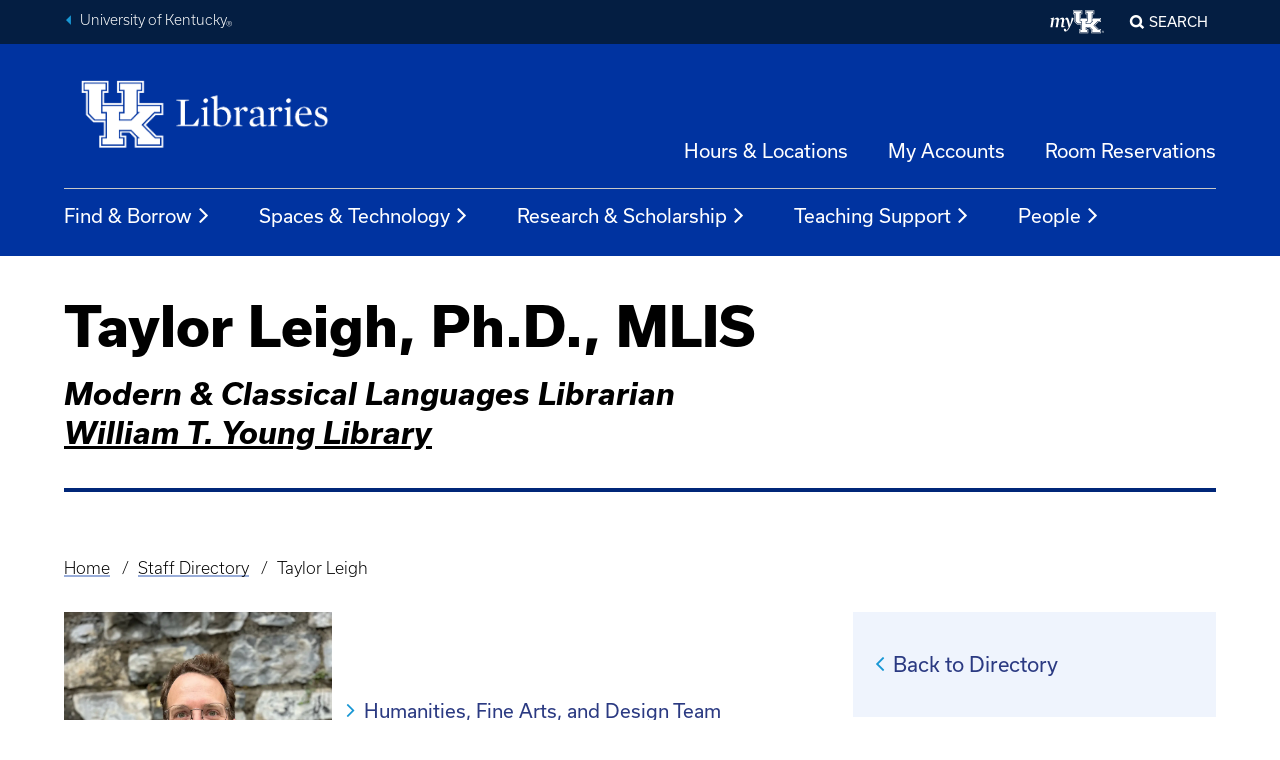

--- FILE ---
content_type: text/html; charset=UTF-8
request_url: https://libraries.uky.edu/people/taylor-leigh
body_size: 15983
content:
<!DOCTYPE html>
<html lang="en" dir="ltr" prefix="og: https://ogp.me/ns#">
  <head>
    <meta charset="utf-8" />
<link rel="canonical" href="https://libraries.uky.edu/people/taylor-leigh" />
<meta name="Generator" content="Drupal 10 (https://www.drupal.org)" />
<meta name="MobileOptimized" content="width" />
<meta name="HandheldFriendly" content="true" />
<meta name="viewport" content="width=device-width, initial-scale=1.0" />
<link rel="icon" href="/themes/uky_platform/ukd8/favicon.ico" type="image/vnd.microsoft.icon" />

    <title>Taylor Leigh | UK Libraries</title>
    <link rel="stylesheet" media="all" href="/sites/default/files/css/css_IusYgmfwcTJCuQ1IbXnxmEM-88hfRC0G4GX1UvsKwBw.css?delta=0&amp;language=en&amp;theme=uk_libraries&amp;include=eJxVjEsOwzAIRC9kx9vcpsKYpLQYIkP6uX3TTdXsnmbeDNqggtY3U9Lwab9fhOuAweQ5o2kARmZdLOFXbWPfQCa4wSsJd_I4huVHyd8e1EsFp_T_VfAKkZ_cVopzsYpVkCNr84k7sGaFxwf2nT4C" />
<link rel="stylesheet" media="all" href="/sites/default/files/css/css_H3KlUhBAxVpCEucySQ9qdK8EGLJspI2lLh_ThAUjwS0.css?delta=1&amp;language=en&amp;theme=uk_libraries&amp;include=eJxVjEsOwzAIRC9kx9vcpsKYpLQYIkP6uX3TTdXsnmbeDNqggtY3U9Lwab9fhOuAweQ5o2kARmZdLOFXbWPfQCa4wSsJd_I4huVHyd8e1EsFp_T_VfAKkZ_cVopzsYpVkCNr84k7sGaFxwf2nT4C" />

    <script type="application/json" data-drupal-selector="drupal-settings-json">{"path":{"baseUrl":"\/","pathPrefix":"","currentPath":"node\/223","currentPathIsAdmin":false,"isFront":false,"currentLanguage":"en"},"pluralDelimiter":"\u0003","gtag":{"tagId":"","consentMode":false,"otherIds":[],"events":[],"additionalConfigInfo":[]},"suppressDeprecationErrors":true,"ajaxPageState":{"libraries":"eJxdjUsSAyEIRC-k4za3mUKHECYKKSG_28dNPmZDNa-7uot2TEXbRQXFbbme18q5Q2e0GIuKQ_HIctRAqlRxdaBE4_z_C-zwmGELlRuaj-70UcGe5thSBsPwO5fKCTzeeSP02aCqGerMGrBEgdug2-GbGPrtvABQz1PL","theme":"uk_libraries","theme_token":null},"ajaxTrustedUrl":[],"gtm":{"tagId":null,"settings":{"data_layer":"dataLayer","include_classes":false,"allowlist_classes":"google\nnonGooglePixels\nnonGoogleScripts\nnonGoogleIframes","blocklist_classes":"customScripts\ncustomPixels","include_environment":false,"environment_id":"","environment_token":""},"tagIds":["GTM-W7TCGG6"]},"user":{"uid":0,"permissionsHash":"927928ef7be94fb6fa1413d9ff803ee09ba123c9a4fe23cd1ab8df1cf3c4798d"}}</script>
<script src="/sites/default/files/js/js_2FOelXn5iinhSHQRb5ML6TfaA6vYTPtogovefiiw83s.js?scope=header&amp;delta=0&amp;language=en&amp;theme=uk_libraries&amp;include=eJxViUsOgCAUAy8ksvU2pAipTx-QIH6OL4krNs3MlKVQo2ugZZ-Jo8_Y8Y4xTdfhVHxFlXjadUMzjwTG1o-wWGrx0J8TJJuM-wPVxiZs"></script>
<script src="/modules/contrib/google_tag/js/gtag.js?t9d3vd"></script>
<script src="/modules/contrib/google_tag/js/gtm.js?t9d3vd"></script>


    <!-- Google Tag Manager -->
        <script>(function(w,d,s,l,i){w[l]=w[l]||[];w[l].push({'gtm.start':
        new Date().getTime(),event:'gtm.js'});var f=d.getElementsByTagName(s)[0],
        j=d.createElement(s),dl=l!='dataLayer'?'&l='+l:'';j.async=true;j.src=
        'https://www.googletagmanager.com/gtm.js?id='+i+dl;f.parentNode.insertBefore(j,f);
        })(window,document,'script','dataLayer','GTM-TRBK72');</script>
    <!-- End Google Tag Manager -->

  </head>
  <body class="path-node page-node-type-person">

    <!-- Google Tag Manager (noscript) -->
        <noscript><iframe src="https://www.googletagmanager.com/ns.html?id=GTM-TRBK72"
        height="0" width="0" style="display:none;visibility:hidden"></iframe></noscript>
    <!-- End Google Tag Manager (noscript) -->
    <!-- TWIG INCLUDE : @molecules/skip-nav.html.twig" --><!-- TWIG INCLUDE : @atoms/link.html.twig" --><a href="#main-content" class="skip-nav">
          Skip to main
    </a>
<!-- END TWIG INCLUDE : @atoms/link.html.twig" --><!-- END TWIG INCLUDE : @molecules/skip-nav.html.twig" -->    <noscript><iframe src="https://www.googletagmanager.com/ns.html?id=GTM-W7TCGG6"
                  height="0" width="0" style="display:none;visibility:hidden"></iframe></noscript>

      <div class="dialog-off-canvas-main-canvas" data-off-canvas-main-canvas>
      <div class="region region-alert">
    <div id="block-emergencyalert" class="block-emergencyalert block block-emergency-alerts block-emergency-alert">
  
    
      
  </div>
  </div>

<!-- TWIG INCLUDE : @molecules/skip-nav.html.twig" --><!-- TWIG INCLUDE : @atoms/link.html.twig" --><a href="#main-content" class="skip-nav">
          Skip to main
    </a>
<!-- END TWIG INCLUDE : @atoms/link.html.twig" --><!-- END TWIG INCLUDE : @molecules/skip-nav.html.twig" --><!-- TWIG INCLUDE : @components/universal-header.html.twig" --><div class="slab universal-header slab--blue-gray"  >
            <div class="slab__wrapper">
                    <div class="universal-header__layout">
                        <div class="universal-breadcrumb">
                                <ul>
                    <li><a class="link--fancy-reverse" href="https://www.uky.edu/" title="Back to University of Kentucky home page">University of Kentucky<sub>&reg;</sub></a></li>
                                    </ul>
            </div>
                       <div class="universal-nav" aria-labelledby="UniversalNavLabel-63066b7f1add9">
    <div class="show-for-sr" id="UniversalNavLabel-63066b7f1add9">University-wide Navigation</div>
 <a class="my-uk-logo" href="https://myuk.uky.edu" title="Log into the myUK portal">
    <svg focusable="false" aria-hidden="true" viewBox="0 0 61 27" xmlns="http://www.w3.org/2000/svg">
    <g fill="currentColor" fill-rule="evenodd">
        <path d="M57.878 24.676c0-.174.034-.337.1-.49a1.29 1.29 0 0 1 .668-.669c.152-.067.315-.1.488-.1s.336.033.488.1a1.29 1.29 0 0 1 .668.67c.066.152.1.315.1.49 0 .174-.034.336-.1.488a1.284 1.284 0 0 1-.668.671c-.152.067-.315.101-.488.101s-.336-.034-.488-.1a1.289 1.289 0 0 1-.668-.672 1.215 1.215 0 0 1-.1-.489zm.182 0a1.103 1.103 0 0 0 .314.763c.098.097.211.174.341.23.13.056.27.085.42.085a1.053 1.053 0 0 0 .758-.315c.096-.098.173-.211.23-.343.056-.13.084-.27.084-.42a1.06 1.06 0 0 0-.314-.761 1.053 1.053 0 0 0-.759-.316 1.054 1.054 0 0 0-.76.316 1.099 1.099 0 0 0-.314.761zm.8.722h-.182v-1.453h.557c.164 0 .281.034.352.103.068.069.104.168.104.3 0 .068-.01.125-.03.173a.358.358 0 0 1-.196.197.635.635 0 0 1-.138.043l.43.637h-.205l-.432-.637h-.26v.637zm0-.799h.233c.05 0 .1-.002.149-.005a.426.426 0 0 0 .133-.031.246.246 0 0 0 .097-.075.235.235 0 0 0 .037-.14.226.226 0 0 0-.029-.118.225.225 0 0 0-.075-.072.32.32 0 0 0-.104-.038.566.566 0 0 0-.117-.012h-.323v.491zm-46.745-6.412c0-.346.068-.833.162-1.227l.744-4c.326-1.782.187-2.591-1.07-2.591-.72 0-1.325.254-2.279.786l-1.371 8.142H5.952l1.071-6.338c.301-1.804.232-2.59-1-2.59-.744 0-1.326.254-2.28.786l-1.371 8.142H0l1.465-8.582L0 9.767v-.232l3.953-1.156.093.07-.326 2.15.094.07C5.394 9.235 6.65 8.518 7.79 8.518c1.278 0 1.814.925 1.836 2.105l.093.07c1.558-1.435 2.86-2.175 4.023-2.175 1.604 0 2.116 1.457 1.675 3.793l-.907 4.742c-.164.926.046 1.204 2.116 1.25l.068.162c-1.046.647-2.208 1.087-3.115 1.087-1.07 0-1.464-.578-1.464-1.365"></path>
        <path d="M15.13 22.333c0-.754.44-1.416 1.188-1.416.945 0 1.451 1.028 1.407 2.284.968-.548 2.068-1.919 2.816-3.358-.616-3.265-1.672-6.988-2.31-8.587-.243-.594-.462-.822-.88-.822-.264 0-.704.092-1.364.343l-.132-.183c.858-1.096 1.848-2.033 2.75-2.033.77 0 1.166.389 1.54 1.142.572 1.097 1.386 4.134 1.826 7.217h.109a71.802 71.802 0 0 0 1.98-8.542h.176l2.023 1.006c-1.957 4.658-4.31 10.985-6.774 13.475-.858.867-1.606 1.347-2.486 1.347-1.165 0-1.87-.868-1.87-1.873m19.511-9.431h-1.71v-9.16h1.711V1.454h-7.983v2.29h1.71v9.16l2.281 2.29h3.992zm5.703 2.29h3.991l2.282-2.29V3.744h1.71v-2.29h-7.983v2.29h1.71v9.158h-1.71z"></path>
        <path d="M48.469 17.339l4.99-5.01h2.28V10.04h-8.554v2.29h.856l-3.421 3.434h-4.847V12.33h1.71v-2.29H33.5v2.29h1.71v10.303H33.5v2.29h7.984v-2.29h-1.71V19.2h4.847l3.42 3.434h-.855v2.29h8.554v-2.29h-1.996z"></path>
        <path d="M39.201.308v4.58h1.711v4.007H34.07V4.888h1.712V.308H25.516v4.58h1.711v8.587l2.85 2.862h3.992v5.152h-1.71v4.58h10.264v-4.58h-1.71v-1.146h3.136l1.996 2.005v3.721H56.88v-4.58h-2.567l-4.133-4.15 3.848-3.864h2.852v-4.58h-9.124V4.888h1.71V.308H39.2zm.571.573h9.125v3.435h-1.711v5.152h9.123v3.434h-2.565l-4.42 4.437 4.705 4.722h2.28v3.436h-9.693V22.06l-2.282-2.29h-3.991v2.29h1.71v3.436h-9.125V22.06h1.712v-6.297h-4.278l-2.566-2.576V4.316h-1.711V.88h9.124v3.435H33.5v5.152h7.985V4.316h-1.712V.88z"></path>
    </g>
    </svg>
    <span class="show-for-sr">My UK</span>
</a>
<a class="modal-control mfp-inline search-control" href="/search" title="Access Libraries website search page">SEARCH</a>
        </div></div>
            </div>
    </div>
<!-- END TWIG INCLUDE : @components/universal-header.html.twig" --><!-- TWIG INCLUDE : @overrides/global-header.html.twig" --><header id="MainHeader" class="global-header ">
<div class="slab global-header__masthead"  >
            <div class="slab__wrapper">
                    <div class="global-header__banner">
                            <!-- TWIG INCLUDE : @overrides/logopath.html.twig" -->    <a href="/" rel="home" class="site-logo" >
        <img src="/sites/default/files/Libraries-white_1.png" alt="UK Libraries"/>
    </a>
<!-- END TWIG INCLUDE : @overrides/logopath.html.twig" -->                          <div class="utility-nav region region-utility-nav">
    <nav role="navigation" aria-labelledby="block-uk-libraries-utilitynav-utility-nav" id="block-uk-libraries-utilitynav" class="block-uk-libraries-utilitynav block block-menu navigation menu--utility-nav">
            
  <div class="block-title show-for-sr" id="block-uk-libraries-utilitynav-utility-nav">Utility Nav</div>
  

          
              <ul block_id="block-uk-libraries-utilitynav" class="menu">
                    <li class="menu-item">
        <a href="/locations" data-drupal-link-system-path="locations">Hours &amp; Locations</a>
              </li>
                <li class="menu-item">
        <a href="/my-accounts" data-drupal-link-system-path="node/47">My Accounts</a>
              </li>
                <li class="menu-item">
        <a href="/room-reservations" data-drupal-link-system-path="node/48">Room Reservations</a>
              </li>
        </ul>
  



  </nav>

  </div>

                        <!-- TWIG INCLUDE : @molecules/toggle-button.html.twig" --><!-- TWIG INCLUDE : @atoms/icon-button.html.twig" --><button 
		class="button--icon menu-button toggle-button"
			data-toggle="#MobileNav"
			data-toggle-viz="1"
			data-toggle-toggled-label="Close"
			data-toggle-toggled-icon="close"
				aria-pressed="false"
	><!-- TWIG INCLUDE : @atoms/icon-label.html.twig" --><span class="icon-label icon-label--stacked"><span class="ic ic--menu" aria-hidden="true"></span><span class="label ">Menu</span></span><!-- END TWIG INCLUDE : @atoms/icon-label.html.twig" --></button><!-- END TWIG INCLUDE : @atoms/icon-button.html.twig" --><!-- END TWIG INCLUDE : @molecules/toggle-button.html.twig" -->        </div>
            </div>
    </div>
<div class="slab global-header__nav-bar"  >
            <div class="slab__wrapper">
                      <div class="global-nav region region-top-nav">
    <nav role="navigation" aria-labelledby="block-uk-libraries-uky-main-menu-main-navigation" id="block-uk-libraries-uky-main-menu" class="block-uk-libraries-uky-main-menu block block-menu navigation menu--main">
            
  <div class="block-title show-for-sr" id="block-uk-libraries-uky-main-menu-main-navigation">Main navigation</div>
  

          <!-- TWIG INCLUDE : @components/menu/megamenu.twig" --><ul role="list"  class="menu-level-0" tabindex="-1">
          <li class="main-nav-dropdown-container">

          <button aria-expanded="false" aria-controls="main-nav-dropdown-1" class="main-nav-dropdown-button">
        Find &amp; Borrow <span class="ic ic--angle-right" aria-hidden="true"></span>
      </button>

      <section id="main-nav-dropdown-1" class="main-nav-dropdown">
        <h2>
                  <a class="link--fancy" href="/find-borrow">Find &amp; Borrow</a>
                </h2>

                <div class="link-list">
                      <ul>
                                              <li class="featured">
                  <div>
                    <a href="/find-borrow/where-do-i-start">Where do I start?</a>
                    <div class="desc">How to find the right sources for your project or class</div>
                  </div>
                </li>
                                                              <li>
                  <a href="/find-borrow/find-library-materials">Find Library Materials</a>
                </li>
                                                              <li>
                  <a href="/find-borrow/request-items-pick-or-delivery">Request Items for Pick Up or Delivery</a>
                </li>
                                                              <li>
                  <a href="/find-borrow/using-library-materials">Using Library Materials</a>
                </li>
                                          </ul>
                  </div>

                        <div class="feature-block speckled">
          <h3>Like A Glove</h3>
                        <div>
              <a class="link--fancy" href="https://libraries.uky.edu/ask">It’s true: you can find one-on-one research support that’s tailor-made for your project, no matter what stage you’re in. Now that’s what we call bespoke!</a>
            </div>
                                            </div>
        
        <div class="panel-bg"></div>
      </section>
        </li>
            <li class="main-nav-dropdown-container">

          <button aria-expanded="false" aria-controls="main-nav-dropdown-2" class="main-nav-dropdown-button">
        Spaces &amp; Technology <span class="ic ic--angle-right" aria-hidden="true"></span>
      </button>

      <section id="main-nav-dropdown-2" class="main-nav-dropdown">
        <h2>
                  <a class="link--fancy" href="/spaces-technology">Spaces &amp; Technology</a>
                </h2>

                <div class="link-list">
                      <ul>
                                              <li class="featured">
                  <div>
                    <a href="/spaces-technology/find-space">Find a Space</a>
                    <div class="desc">Individual, group study, meeting &amp; events, open seating</div>
                  </div>
                </li>
                                                              <li>
                  <a href="/spaces-technology/find-equipment">Find Equipment &amp; Software</a>
                </li>
                                                              <li>
                  <a href="/spaces-technology/find-dining-wellness">Find Dining &amp; Wellness</a>
                </li>
                                                              <li>
                  <a href="/spaces-technology/accessibility-services">Accessibility Services</a>
                </li>
                                          </ul>
                  </div>

                        <div class="feature-block splash">
          <h3>Time for a Pick-Me Up</h3>
                        <div>
              <a class="link--fancy" href="https://libraries.uky.edu/spaces-technology/find-dining-wellness">Even Cats get peckish. When you need a little boost, find coffee, snacks, and other forms of Cat fuel across the Libraries.</a>
            </div>
                                            </div>
        
        <div class="panel-bg"></div>
      </section>
        </li>
            <li class="main-nav-dropdown-container">

          <button aria-expanded="false" aria-controls="main-nav-dropdown-3" class="main-nav-dropdown-button">
        Research &amp; Scholarship <span class="ic ic--angle-right" aria-hidden="true"></span>
      </button>

      <section id="main-nav-dropdown-3" class="main-nav-dropdown">
        <h2>
                  <a class="link--fancy" href="/research-scholarship">Research &amp; Scholarship</a>
                </h2>

                <div class="link-list">
                      <ul>
                                              <li class="featured">
                  <div>
                    <a href="/research-scholarship/starting-your-research">Starting Your Research</a>
                    <div class="desc">Use library services and resources to kickstart your research project</div>
                  </div>
                </li>
                                                              <li>
                  <a href="/research-scholarship/managing-analyzing-research-data">Managing &amp; Analyzing Research Data</a>
                </li>
                                                              <li>
                  <a href="/research-scholarship/publishing-impact">Publishing &amp; Impact</a>
                </li>
                                                              <li>
                  <a href="/research-scholarship/using-digital-tools-research">Using Digital Tools in Research</a>
                </li>
                                                              <li>
                  <a href="/research-scholarship/evidence-synthesis-support">Evidence Synthesis Support</a>
                </li>
                                                              <li>
                  <a href="/ask">Research Help</a>
                </li>
                                                              <li>
                  <a href="/research-scholarship/research-awards-grants">Research Awards &amp; Grants</a>
                </li>
                                          </ul>
                  </div>

                        <div class="feature-block squares">
          <h3>We’re Experts at Information</h3>
                        <div>
              <a class="link--fancy" href="https://libraries.uky.edu/research-scholarship/starting-your-research">If it’s out there, we’ll help you find it. Discover all the ways we support the research process, from honing search strategies to communicating findings.</a>
            </div>
                                            </div>
        
        <div class="panel-bg"></div>
      </section>
        </li>
            <li class="main-nav-dropdown-container">

          <button aria-expanded="false" aria-controls="main-nav-dropdown-4" class="main-nav-dropdown-button">
        Teaching Support <span class="ic ic--angle-right" aria-hidden="true"></span>
      </button>

      <section id="main-nav-dropdown-4" class="main-nav-dropdown">
        <h2>
                  <a class="link--fancy" href="/teaching-support">Teaching Support</a>
                </h2>

                <div class="link-list">
                      <ul>
                                              <li class="featured">
                  <div>
                    <a href="/teaching-support/request-library-instruction">Library Instruction</a>
                    <div class="desc">Help students master research techniques for assignments and projects</div>
                  </div>
                </li>
                                                              <li>
                  <a href="/teaching-support/instructional-tools-resources">Instructional Tools &amp; Resources</a>
                </li>
                                                              <li>
                  <a href="/teaching-support/research-workshop-series">Research Workshops</a>
                </li>
                                                              <li>
                  <a href="/teaching-support/teaching-primary-sources">Teaching with Primary Sources</a>
                </li>
                                                              <li>
                  <a href="/DLLS">Distance Learning</a>
                </li>
                                                              <li>
                  <a href="/teaching-support/affordable-course-content">Affordable Course Content</a>
                </li>
                                                              <li>
                  <a href="/teaching-support/accessible-documents">Accessible Documents</a>
                </li>
                                          </ul>
                  </div>

                        <div class="feature-block radial">
          <h3>Information Literacy To Go</h3>
                        <div>
              <a class="link--fancy" href="https://libraries.uky.edu/teaching-support/instructional-tools-resources">The Open Information Literacy Course is a customizable Canvas module designed to help students search for and evaluate information.</a>
            </div>
                                            </div>
        
        <div class="panel-bg"></div>
      </section>
        </li>
            <li class="main-nav-dropdown-container">

          <button aria-expanded="false" aria-controls="main-nav-dropdown-5" class="main-nav-dropdown-button">
        People <span class="ic ic--angle-right" aria-hidden="true"></span>
      </button>

      <section id="main-nav-dropdown-5" class="main-nav-dropdown">
        <h2>
                  <a class="link--fancy" href="/people-0">People</a>
                </h2>

                <div class="link-list">
                      <ul>
                                              <li>
                  <a href="/people">Staff Directory</a>
                </li>
                                                              <li>
                  <a href="/people-0/librarians-subject">Librarians by Subject</a>
                </li>
                                                              <li>
                  <a href="/Giving/national-advisory-board">National Advisory Board</a>
                </li>
                                                              <li>
                  <a href="/jobs">Jobs at UK Libraries</a>
                </li>
                                          </ul>
                  </div>

        
        <div class="panel-bg"></div>
      </section>
        </li>
    </ul>

<!-- END TWIG INCLUDE : @components/menu/megamenu.twig" -->

  </nav>

  </div>

            </div>
    </div>
<div class="slab mobile-nav" hidden id=MobileNav>
            <div class="slab__wrapper">
                    <!-- TWIG INCLUDE : @overrides/mobile-tab-nav.html.twig" -->

<div class="mobile-tab-nav  js-tabs">
                            <div id="mobile_mainmenu" class="js-tabcontent-no-tabs">
                    <div class="mobile-tab-nav__menus">
                      <div class="region region-mobile-tab-mainmenu">
    
  <nav role="navigation" aria-labelledby="mobile_block-uk-libraries-mainnavigation-3-main-navigation-mobile" id="block-uk-libraries-mainnavigation-3" class="block-uk-libraries-mainnavigation-3 block global-nav global-megamenu global-megamenu--mobile navigation menu--main">

    <div class="show-for-sr" id="mobile_block-uk-libraries-mainnavigation-3-main-navigation-mobile">Main Navigation</div>
    <a href="https://libraries.uky.edu/" class="ic ic--home"><span class="show-for-sr">Return to Home Page</span></a>

                <!-- TWIG INCLUDE : @components/menu/megamenu-mobile.twig" --><div class="menu-level-0" tabindex="-1">
  
          <button aria-expanded="false" aria-controls="mobile_main-nav-dropdown-1" class="main-nav-dropdown-button">
        Find &amp; Borrow <span class="ic ic--angle-right" aria-hidden="true"></span>
      </button>
      <section id="mobile_main-nav-dropdown-1" class="main-nav-dropdown">
        <a class="link--fancy-reverse close-panel" href="#">Back</a>
        <div>
          <h2>
                      <a href="/find-borrow">Find &amp; Borrow</a>
                    </h2>
                    <div class="link-list">
                          <ul>
                                                    <li class="featured">
                    <a href="/find-borrow/where-do-i-start">Where do I start?</a>
                    <div class="desc">How to find the right sources for your project or class</div>
                  </li>
                                                                      <li>
                                        <button aria-expanded="false" aria-controls="mobile_sub-nav-panel-2" class="sub-nav-panel-button">
                      Find Library Materials <span class="ic ic--angle-right" aria-hidden="true"></span>
                    </button>
                    <section id="mobile_sub-nav-panel-2" class="sub-nav-panel">
                      <a class="link--fancy-reverse close-panel" href="#">Back</a>
                      <div>
                        <h2>
                                                  <a href="/find-borrow/find-library-materials">Find Library Materials</a>
                                                </h2>
                                                <div class="link-list">
                                                      <ul>
                                                              <li>
                                  <a href="/find-borrow/find-library-materials/find-materials-type">Finding Materials by Type</a>
                                </li>
                                                              <li>
                                  <a href="/find-borrow/find-library-materials/find-materials-subject">Find Materials by Subject</a>
                                </li>
                                                              <li>
                                  <a href="/find-borrow/find-library-materials/course-reserves">Course Reserves</a>
                                </li>
                                                          </ul>
                                                  </div>
                      </section>
                                      </li>
                                                                      <li>
                                        <button aria-expanded="false" aria-controls="mobile_sub-nav-panel-3" class="sub-nav-panel-button">
                      Request Items for Pick Up or Delivery <span class="ic ic--angle-right" aria-hidden="true"></span>
                    </button>
                    <section id="mobile_sub-nav-panel-3" class="sub-nav-panel">
                      <a class="link--fancy-reverse close-panel" href="#">Back</a>
                      <div>
                        <h2>
                                                  <a href="/find-borrow/request-items-pick-or-delivery">Request Items for Pick Up or Delivery</a>
                                                </h2>
                                                <div class="link-list">
                                                      <ul>
                                                              <li>
                                  <a href="/find-borrow/request-items-pick-or-delivery/requesting-books-media-articles">Requesting Books, Media &amp; Articles</a>
                                </li>
                                                              <li>
                                  <a href="/ILL">Requesting Materials from Other Libraries</a>
                                </li>
                                                              <li>
                                  <a href="/find-borrow/request-items-pick-or-delivery/requesting-materials-special-collections">Requesting Materials from Special Collections</a>
                                </li>
                                                          </ul>
                                                  </div>
                      </section>
                                      </li>
                                                                      <li>
                                        <button aria-expanded="false" aria-controls="mobile_sub-nav-panel-4" class="sub-nav-panel-button">
                      Using Library Materials <span class="ic ic--angle-right" aria-hidden="true"></span>
                    </button>
                    <section id="mobile_sub-nav-panel-4" class="sub-nav-panel">
                      <a class="link--fancy-reverse close-panel" href="#">Back</a>
                      <div>
                        <h2>
                                                  <a href="/find-borrow/using-library-materials">Using Library Materials</a>
                                                </h2>
                                                <div class="link-list">
                                                      <ul>
                                                              <li>
                                  <a href="/access">Access from Home or Off Campus</a>
                                </li>
                                                              <li>
                                  <a href="/borrow">Borrowing, Renewing, &amp; Returning Library Materials</a>
                                </li>
                                                              <li>
                                  <a href="/find-borrow/using-library-materials/fines-fees">Fines &amp; Fees</a>
                                </li>
                                                          </ul>
                                                  </div>
                      </section>
                                      </li>
                                                </ul>
                      </div>

                              <div class="feature-block speckled">
            <h3>Like A Glove</h3>
                            <div>
                <a class="link--fancy" href="https://libraries.uky.edu/ask">It’s true: you can find one-on-one research support that’s tailor-made for your project, no matter what stage you’re in. Now that’s what we call bespoke!</a>
              </div>
                                                    </div>
                  </div>
      </section>
      
          <button aria-expanded="false" aria-controls="mobile_main-nav-dropdown-2" class="main-nav-dropdown-button">
        Spaces &amp; Technology <span class="ic ic--angle-right" aria-hidden="true"></span>
      </button>
      <section id="mobile_main-nav-dropdown-2" class="main-nav-dropdown">
        <a class="link--fancy-reverse close-panel" href="#">Back</a>
        <div>
          <h2>
                      <a href="/spaces-technology">Spaces &amp; Technology</a>
                    </h2>
                    <div class="link-list">
                          <ul>
                                                    <li class="featured">
                    <a href="/spaces-technology/find-space">Find a Space</a>
                    <div class="desc">Individual, group study, meeting &amp; events, open seating</div>
                  </li>
                                                                      <li>
                                        <button aria-expanded="false" aria-controls="mobile_sub-nav-panel-2" class="sub-nav-panel-button">
                      Find Equipment &amp; Software <span class="ic ic--angle-right" aria-hidden="true"></span>
                    </button>
                    <section id="mobile_sub-nav-panel-2" class="sub-nav-panel">
                      <a class="link--fancy-reverse close-panel" href="#">Back</a>
                      <div>
                        <h2>
                                                  <a href="/spaces-technology/find-equipment">Find Equipment &amp; Software</a>
                                                </h2>
                                                <div class="link-list">
                                                      <ul>
                                                              <li>
                                  <a href="/spaces-technology/find-equipment/microforms">Microforms</a>
                                </li>
                                                              <li>
                                  <a href="/spaces-technology/find-equipment/printing-scanning">Printing &amp; Scanning</a>
                                </li>
                                                              <li>
                                  <a href="/spaces-technology/find-equipment/software-applications">Software &amp; Applications</a>
                                </li>
                                                          </ul>
                                                  </div>
                      </section>
                                      </li>
                                                                      <li>
                                        <button aria-expanded="false" aria-controls="mobile_sub-nav-panel-3" class="sub-nav-panel-button">
                      Find Dining &amp; Wellness <span class="ic ic--angle-right" aria-hidden="true"></span>
                    </button>
                    <section id="mobile_sub-nav-panel-3" class="sub-nav-panel">
                      <a class="link--fancy-reverse close-panel" href="#">Back</a>
                      <div>
                        <h2>
                                                  <a href="/spaces-technology/find-dining-wellness">Find Dining &amp; Wellness</a>
                                                </h2>
                                                <div class="link-list">
                                                      <ul>
                                                              <li>
                                  <a href="/spaces-technology/find-dining-wellness/exploring-library-spaces">Exploring Library Spaces</a>
                                </li>
                                                          </ul>
                                                  </div>
                      </section>
                                      </li>
                                                                      <li>
                                        <a class="sub-nav-panel-button" href="/spaces-technology/accessibility-services">Accessibility Services</a>
                                      </li>
                                                </ul>
                      </div>

                              <div class="feature-block splash">
            <h3>Time for a Pick-Me Up</h3>
                            <div>
                <a class="link--fancy" href="https://libraries.uky.edu/spaces-technology/find-dining-wellness">Even Cats get peckish. When you need a little boost, find coffee, snacks, and other forms of Cat fuel across the Libraries.</a>
              </div>
                                                    </div>
                  </div>
      </section>
      
          <button aria-expanded="false" aria-controls="mobile_main-nav-dropdown-3" class="main-nav-dropdown-button">
        Research &amp; Scholarship <span class="ic ic--angle-right" aria-hidden="true"></span>
      </button>
      <section id="mobile_main-nav-dropdown-3" class="main-nav-dropdown">
        <a class="link--fancy-reverse close-panel" href="#">Back</a>
        <div>
          <h2>
                      <a href="/research-scholarship">Research &amp; Scholarship</a>
                    </h2>
                    <div class="link-list">
                          <ul>
                                                    <li class="featured">
                    <a href="/research-scholarship/starting-your-research">Starting Your Research</a>
                    <div class="desc">Use library services and resources to kickstart your research project</div>
                  </li>
                                                                      <li>
                                        <a class="sub-nav-panel-button" href="/research-scholarship/managing-analyzing-research-data">Managing &amp; Analyzing Research Data</a>
                                      </li>
                                                                      <li>
                                        <a class="sub-nav-panel-button" href="/research-scholarship/publishing-impact">Publishing &amp; Impact</a>
                                      </li>
                                                                      <li>
                                        <a class="sub-nav-panel-button" href="/research-scholarship/using-digital-tools-research">Using Digital Tools in Research</a>
                                      </li>
                                                                      <li>
                                        <a class="sub-nav-panel-button" href="/research-scholarship/evidence-synthesis-support">Evidence Synthesis Support</a>
                                      </li>
                                                                      <li>
                                        <a class="sub-nav-panel-button" href="/ask">Research Help</a>
                                      </li>
                                                                      <li>
                                        <button aria-expanded="false" aria-controls="mobile_sub-nav-panel-7" class="sub-nav-panel-button">
                      Research Awards &amp; Grants <span class="ic ic--angle-right" aria-hidden="true"></span>
                    </button>
                    <section id="mobile_sub-nav-panel-7" class="sub-nav-panel">
                      <a class="link--fancy-reverse close-panel" href="#">Back</a>
                      <div>
                        <h2>
                                                  <a href="/research-scholarship/research-awards-grants">Research Awards &amp; Grants</a>
                                                </h2>
                                                <div class="link-list">
                                                      <ul>
                                                              <li>
                                  <a href="/research-scholarship/research-awards-grants/uk-libraries-award-undergraduate-research">Dean&#039;s Award for Excellence in Undergraduate Scholarship</a>
                                </li>
                                                              <li>
                                  <a href="/research-scholarship/research-awards-grants/earle-c-clements-innovation-education-award">Earle C. Clements Innovation in Education Award</a>
                                </li>
                                                              <li>
                                  <a href="/research-scholarship/research-awards-grants/medallion-intellectual-achievement">Medallion for Intellectual Achievement</a>
                                </li>
                                                              <li>
                                  <a href="/research-scholarship/research-awards-grants/uk-libraries-awards-recipients">UK Libraries Awards Recipients</a>
                                </li>
                                                          </ul>
                                                  </div>
                      </section>
                                      </li>
                                                </ul>
                      </div>

                              <div class="feature-block squares">
            <h3>We’re Experts at Information</h3>
                            <div>
                <a class="link--fancy" href="https://libraries.uky.edu/research-scholarship/starting-your-research">If it’s out there, we’ll help you find it. Discover all the ways we support the research process, from honing search strategies to communicating findings.</a>
              </div>
                                                    </div>
                  </div>
      </section>
      
          <button aria-expanded="false" aria-controls="mobile_main-nav-dropdown-4" class="main-nav-dropdown-button">
        Teaching Support <span class="ic ic--angle-right" aria-hidden="true"></span>
      </button>
      <section id="mobile_main-nav-dropdown-4" class="main-nav-dropdown">
        <a class="link--fancy-reverse close-panel" href="#">Back</a>
        <div>
          <h2>
                      <a href="/teaching-support">Teaching Support</a>
                    </h2>
                    <div class="link-list">
                          <ul>
                                                    <li class="featured">
                    <a href="/teaching-support/request-library-instruction">Library Instruction</a>
                    <div class="desc">Help students master research techniques for assignments and projects</div>
                  </li>
                                                                      <li>
                                        <a class="sub-nav-panel-button" href="/teaching-support/instructional-tools-resources">Instructional Tools &amp; Resources</a>
                                      </li>
                                                                      <li>
                                        <a class="sub-nav-panel-button" href="/teaching-support/research-workshop-series">Research Workshops</a>
                                      </li>
                                                                      <li>
                                        <a class="sub-nav-panel-button" href="/teaching-support/teaching-primary-sources">Teaching with Primary Sources</a>
                                      </li>
                                                                      <li>
                                        <a class="sub-nav-panel-button" href="/DLLS">Distance Learning</a>
                                      </li>
                                                                      <li>
                                        <a class="sub-nav-panel-button" href="/teaching-support/affordable-course-content">Affordable Course Content</a>
                                      </li>
                                                                      <li>
                                        <a class="sub-nav-panel-button" href="/teaching-support/accessible-documents">Accessible Documents</a>
                                      </li>
                                                </ul>
                      </div>

                              <div class="feature-block radial">
            <h3>Information Literacy To Go</h3>
                            <div>
                <a class="link--fancy" href="https://libraries.uky.edu/teaching-support/instructional-tools-resources">The Open Information Literacy Course is a customizable Canvas module designed to help students search for and evaluate information.</a>
              </div>
                                                    </div>
                  </div>
      </section>
      
          <button aria-expanded="false" aria-controls="mobile_main-nav-dropdown-5" class="main-nav-dropdown-button">
        People <span class="ic ic--angle-right" aria-hidden="true"></span>
      </button>
      <section id="mobile_main-nav-dropdown-5" class="main-nav-dropdown">
        <a class="link--fancy-reverse close-panel" href="#">Back</a>
        <div>
          <h2>
                      <a href="/people-0">People</a>
                    </h2>
                    <div class="link-list">
                          <ul>
                                                    <li>
                                        <a class="sub-nav-panel-button" href="/people">Staff Directory</a>
                                      </li>
                                                                      <li>
                                        <a class="sub-nav-panel-button" href="/people-0/librarians-subject">Librarians by Subject</a>
                                      </li>
                                                                      <li>
                                        <button aria-expanded="false" aria-controls="mobile_sub-nav-panel-3" class="sub-nav-panel-button">
                      National Advisory Board <span class="ic ic--angle-right" aria-hidden="true"></span>
                    </button>
                    <section id="mobile_sub-nav-panel-3" class="sub-nav-panel">
                      <a class="link--fancy-reverse close-panel" href="#">Back</a>
                      <div>
                        <h2>
                                                  <a href="/Giving/national-advisory-board">National Advisory Board</a>
                                                </h2>
                                                <div class="link-list">
                                                      <ul>
                                                              <li>
                                  <a href="/Giving/national-advisory-board/paul-willis-outstanding-faculty-award">Paul A. Willis Outstanding Faculty Award</a>
                                </li>
                                                          </ul>
                                                  </div>
                      </section>
                                      </li>
                                                                      <li>
                                        <button aria-expanded="false" aria-controls="mobile_sub-nav-panel-4" class="sub-nav-panel-button">
                      Jobs at UK Libraries <span class="ic ic--angle-right" aria-hidden="true"></span>
                    </button>
                    <section id="mobile_sub-nav-panel-4" class="sub-nav-panel">
                      <a class="link--fancy-reverse close-panel" href="#">Back</a>
                      <div>
                        <h2>
                                                  <a href="/jobs">Jobs at UK Libraries</a>
                                                </h2>
                                                <div class="link-list">
                                                      <ul>
                                                              <li>
                                  <a href="/jobs/faculty-staff-positions">Faculty Positions</a>
                                </li>
                                                              <li>
                                  <a href="/jobs-students">Student Positions</a>
                                </li>
                                                          </ul>
                                                  </div>
                      </section>
                                      </li>
                                                </ul>
                      </div>

                  </div>
      </section>
      </div>
<!-- END TWIG INCLUDE : @components/menu/megamenu-mobile.twig" -->

      </nav>


  </div>

                <hr/>
                       <div class="mobile-tab-utility-nav region region-mobile-tab-utility-nav">
    <nav role="navigation" aria-labelledby="block-utilitynav-2-utility-nav" id="block-utilitynav-2" class="block-utilitynav-2 block block-menu navigation menu--utility-nav">
            
  <div class="block-title show-for-sr" id="block-utilitynav-2-utility-nav">Utility Nav</div>
  

          
              <ul block_id="block-utilitynav-2" class="menu">
                    <li class="menu-item">
        <a href="/locations" data-drupal-link-system-path="locations">Hours &amp; Locations</a>
              </li>
                <li class="menu-item">
        <a href="/my-accounts" data-drupal-link-system-path="node/47">My Accounts</a>
              </li>
                <li class="menu-item">
        <a href="/room-reservations" data-drupal-link-system-path="node/48">Room Reservations</a>
              </li>
        </ul>
  



  </nav>

  </div>

                </div>
                <div class="mobile-tab-nav__universal">

                                        <a class="site-search search-control" a href="/search">Site Search</a>

                                        
                                         <div class="universal-breadcrumb">
                        <ul>
                            <li><a class="link--fancy-reverse" href="https://www.uky.edu/" title="Back to University of Kentucky home page">University of Kentucky<sub>&reg;</sub></a></li>
                        </ul>
                    </div>
                                        <!-- TWIG INCLUDE : @atoms/my-uk-logo.html.twig" --><a class="my-uk-logo" href="https://myuk.uky.edu" title="Log into the myUK portal">
    <svg focusable="false" aria-hidden="true" viewbox="0 0 61 27" xmlns="http://www.w3.org/2000/svg">
    <g fill="currentColor" fill-rule="evenodd">
        <path d="M57.878 24.676c0-.174.034-.337.1-.49a1.29 1.29 0 0 1 .668-.669c.152-.067.315-.1.488-.1s.336.033.488.1a1.29 1.29 0 0 1 .668.67c.066.152.1.315.1.49 0 .174-.034.336-.1.488a1.284 1.284 0 0 1-.668.671c-.152.067-.315.101-.488.101s-.336-.034-.488-.1a1.289 1.289 0 0 1-.668-.672 1.215 1.215 0 0 1-.1-.489zm.182 0a1.103 1.103 0 0 0 .314.763c.098.097.211.174.341.23.13.056.27.085.42.085a1.053 1.053 0 0 0 .758-.315c.096-.098.173-.211.23-.343.056-.13.084-.27.084-.42a1.06 1.06 0 0 0-.314-.761 1.053 1.053 0 0 0-.759-.316 1.054 1.054 0 0 0-.76.316 1.099 1.099 0 0 0-.314.761zm.8.722h-.182v-1.453h.557c.164 0 .281.034.352.103.068.069.104.168.104.3 0 .068-.01.125-.03.173a.358.358 0 0 1-.196.197.635.635 0 0 1-.138.043l.43.637h-.205l-.432-.637h-.26v.637zm0-.799h.233c.05 0 .1-.002.149-.005a.426.426 0 0 0 .133-.031.246.246 0 0 0 .097-.075.235.235 0 0 0 .037-.14.226.226 0 0 0-.029-.118.225.225 0 0 0-.075-.072.32.32 0 0 0-.104-.038.566.566 0 0 0-.117-.012h-.323v.491zm-46.745-6.412c0-.346.068-.833.162-1.227l.744-4c.326-1.782.187-2.591-1.07-2.591-.72 0-1.325.254-2.279.786l-1.371 8.142H5.952l1.071-6.338c.301-1.804.232-2.59-1-2.59-.744 0-1.326.254-2.28.786l-1.371 8.142H0l1.465-8.582L0 9.767v-.232l3.953-1.156.093.07-.326 2.15.094.07C5.394 9.235 6.65 8.518 7.79 8.518c1.278 0 1.814.925 1.836 2.105l.093.07c1.558-1.435 2.86-2.175 4.023-2.175 1.604 0 2.116 1.457 1.675 3.793l-.907 4.742c-.164.926.046 1.204 2.116 1.25l.068.162c-1.046.647-2.208 1.087-3.115 1.087-1.07 0-1.464-.578-1.464-1.365"/>
        <path d="M15.13 22.333c0-.754.44-1.416 1.188-1.416.945 0 1.451 1.028 1.407 2.284.968-.548 2.068-1.919 2.816-3.358-.616-3.265-1.672-6.988-2.31-8.587-.243-.594-.462-.822-.88-.822-.264 0-.704.092-1.364.343l-.132-.183c.858-1.096 1.848-2.033 2.75-2.033.77 0 1.166.389 1.54 1.142.572 1.097 1.386 4.134 1.826 7.217h.109a71.802 71.802 0 0 0 1.98-8.542h.176l2.023 1.006c-1.957 4.658-4.31 10.985-6.774 13.475-.858.867-1.606 1.347-2.486 1.347-1.165 0-1.87-.868-1.87-1.873m19.511-9.431h-1.71v-9.16h1.711V1.454h-7.983v2.29h1.71v9.16l2.281 2.29h3.992zm5.703 2.29h3.991l2.282-2.29V3.744h1.71v-2.29h-7.983v2.29h1.71v9.158h-1.71z"/>
        <path d="M48.469 17.339l4.99-5.01h2.28V10.04h-8.554v2.29h.856l-3.421 3.434h-4.847V12.33h1.71v-2.29H33.5v2.29h1.71v10.303H33.5v2.29h7.984v-2.29h-1.71V19.2h4.847l3.42 3.434h-.855v2.29h8.554v-2.29h-1.996z"/>
        <path d="M39.201.308v4.58h1.711v4.007H34.07V4.888h1.712V.308H25.516v4.58h1.711v8.587l2.85 2.862h3.992v5.152h-1.71v4.58h10.264v-4.58h-1.71v-1.146h3.136l1.996 2.005v3.721H56.88v-4.58h-2.567l-4.133-4.15 3.848-3.864h2.852v-4.58h-9.124V4.888h1.71V.308H39.2zm.571.573h9.125v3.435h-1.711v5.152h9.123v3.434h-2.565l-4.42 4.437 4.705 4.722h2.28v3.436h-9.693V22.06l-2.282-2.29h-3.991v2.29h1.71v3.436h-9.125V22.06h1.712v-6.297h-4.278l-2.566-2.576V4.316h-1.711V.88h9.124v3.435H33.5v5.152h7.985V4.316h-1.712V.88z"/>
    </g>
    </svg>
    <span class="show-for-sr">My UK</span>
</a>
<!-- END TWIG INCLUDE : @atoms/my-uk-logo.html.twig" -->                </div>
            </div>        

    </div>

 <!-- END TWIG INCLUDE : @overrides/mobile-tab-nav.html.twig" -->            </div>
    </div>
</header>
<!-- END TWIG INCLUDE : @overrides/global-header.html.twig" --><main class="main" id="main-content">
						  <div class="region region-content-prefix">
    <div data-drupal-messages-fallback class="hidden"></div>

  </div>

		
		
			  <div class="region region-content">
    <div id="block-uk-libraries-uky-content" class="block-uk-libraries-uky-content block block-system block-system-main-block">
  
    
      <div class="node node--type-person node--view-mode-full">

  
  

      
  
      <!-- TWIG INCLUDE : @components/text-page-header.html.twig" --><div class="slab  page-header page-header--text"  >
            <div class="slab__wrapper">
                    <!-- TWIG INCLUDE : @molecules/page-header-text.html.twig" -->    <!-- TWIG INCLUDE : @atoms/headline-group.html.twig" -->	<h1 class="headline-group ">
	        <span class="headline-group__head">Taylor Leigh, Ph.D., MLIS</span>	
		<span class="headline-group__sub">Modern &amp; Classical Languages Librarian<br><a href="/locations/william-t-young-library" hreflang="en">William T. Young Library</a></span>	</h1>

<!-- END TWIG INCLUDE : @atoms/headline-group.html.twig" -->  
<!-- END TWIG INCLUDE : @molecules/page-header-text.html.twig" -->            </div>
    </div>
<!-- END TWIG INCLUDE : @components/text-page-header.html.twig" -->  
  <div class="slab slab--thin slab--wildcat-white"  >
            <div class="slab__wrapper">
                <nav class="breadcrumb breadcrumbs" role="navigation" aria-labelledby="system-breadcrumb">
      <h2 id="system-breadcrumb" class="visually-hidden">Breadcrumb</h2>
      <ul>
              <li>
                      <a href="/">Home</a>
                  </li>
              <li>
                      <a href="/people">Staff Directory</a>
                  </li>
              <li>
                      Taylor Leigh
                  </li>
            </ol>
    </nav>
          </div>
    </div>


    <div class="slab slab--wildcat-white">
    <div class="grid grid--major-left">
        <div class="grid__column grid__column--major">
                                    
        <div class="teaser teaser--blue-gray contact-info contact-info--sheet">
        <div class="contact-info__content">
                    <div class="contact-info__photo">
            
            <div class="field field--name-field-media field--type-entity-reference field--label-hidden field__item"><div>
    
            <div class="field field--name-field-media-image field--type-image field--label-hidden field__item">  <img loading="lazy" src="/sites/default/files/styles/webp/public/2025-11/people_wtyl_taylor_leigh_2025.jpg.webp?itok=qgIG1RZG" width="1575" height="2100" alt="Taylor Leigh" />


</div>
      
</div>

</div>
      
            </div>
                        <dl class="invisible-labels">
                                      <dt>Specializations</dt>
                                <dd><a href="/taxonomy/term/56" class="link--fancy" hreflang="en">Humanities, Fine Arts, and Design Team</a></dd>
                                <dd><a href="/taxonomy/term/51" class="link--fancy" hreflang="en">Hispanic Studies</a></dd>
                                <dd><a href="/taxonomy/term/42" class="link--fancy" hreflang="en">Linguistics</a></dd>
                                <dd><a href="/taxonomy/term/93" class="link--fancy" hreflang="en">Modern &amp; Classical Languages, Literatures, and Cultures</a></dd>
                                                                                        <dt>Email</dt>
                                <dd><a href="mailto:Taylor.C.Leigh@uky.edu" class="link--fancy">Taylor.C.Leigh@uky.edu</a></dd>
                                                                    </dl>
    </div>
</div>
              </div>                        
        <div class="grid__column grid__column--minor">
                    <div class="section-nav section-nav--blue-gray">
          <nav aria-labelledby="sectionNavigationLabel">
          <h2 id="sectionNavigationLabel">
            <span class="show-for-sr">Section Navigation: </span>
            <!-- TWIG INCLUDE : @atoms/link.html.twig" --><a href="/people" class="link--fancy-reverse">
          Back to Directory
    </a>
<!-- END TWIG INCLUDE : @atoms/link.html.twig" -->          </h2>
        </div>
        
              </div>
    </div>
</div>
  <div class="slab slab--wildcat-white"  >
            <div class="slab__wrapper">
                  
      
                  </div>
    </div>

  
</div>


  </div>
  </div>


					
			</main>
<!-- TWIG INCLUDE : @components/global-footer.html.twig" --><div class="slab global-footer"  >
            <div class="slab__wrapper">
              
                <div class="global-footer__column">
                              <div class="region region-footer-left">
    <nav role="navigation" aria-labelledby="block-uk-libraries-uky-footer-footer-menu" id="block-uk-libraries-uky-footer" class="block-uk-libraries-uky-footer block block-menu navigation menu--footer">
            
  <div class="block-title show-for-sr" id="block-uk-libraries-uky-footer-footer-menu">Footer menu</div>
  

          <!-- TWIG INCLUDE : menu--footer--footer.html.twig" -->
<div class="link-group">
                <ul block_id="block-uk-libraries-uky-footer" class="menu">
                    <li class="menu-item">
        <a href="/Contact" data-drupal-link-system-path="node/292">Contact</a>
              </li>
                <li class="menu-item">
        <a href="/people" data-drupal-link-system-path="people">Staff Directory</a>
              </li>
                <li class="menu-item">
        <a href="/About/library-policies">Library Policies</a>
              </li>
                <li class="menu-item">
        <a href="/jobs" data-drupal-link-system-path="node/293">Jobs &amp; Internships</a>
              </li>
                <li class="menu-item">
        <a href="/FloorMaps" data-drupal-link-system-path="node/114">Directions &amp; Floor Maps</a>
              </li>
                <li class="menu-item">
        <a href="https://give.uky.edu/campaigns/47168/donations/new?amt=75.00">Support the Libraries</a>
              </li>
        </ul>
  
</div>

<!-- END TWIG INCLUDE : menu--footer--footer.html.twig" -->

  </nav>

  </div>

                    </div>
        <div class="global-footer__column">
                              <div class="region region-footer-middle">
    <div id="block-contactus" class="block-contactus block block-block-content block-block-content93d3325d-f615-42ad-a0bc-2b1f34451c72">
  
    
      <table class="contact-table">
  <caption class="show-for-sr">Important Information</caption>
  <tbody>
      <tr>
      <th scope="row">Phone</th>
      <td>
        <p>859 218-1881</p>
      </td>
    </tr>
      <tr>
      <th scope="row">Emergencies</th>
      <td>
        <p>911 / #UKPD(#8573)</p>
      </td>
    </tr>
      <tr>
      <th scope="row">UKPD Dispatch</th>
      <td>
        <p>859 257-1616</p>
      </td>
    </tr>
      <tr>
      <th scope="row">Environmental Health &amp; Safety</th>
      <td>
        <p>859 257-1376</p>
      </td>
    </tr>
  </tbody>
</table>

  </div>
  </div>

                    </div>
        <div class="global-footer__column">
                              <div class="region region-footer-right">
    <div id="block-campusmap" class="block-campusmap block block-block-content block-block-contentf142d19a-8d9e-409a-a814-56281b3a79b2">
  
    
      <div class="editorial"><a href="https://maps.uky.edu/campusmap/" class="art-link campus-map">
  <!-- TWIG INCLUDE : atoms-icon-label" --><span class="icon-label "><span class="ic ic--pin" aria-hidden="true"></span><span class="label ">Campus Map &amp; Directions</span></span><!-- END TWIG INCLUDE : atoms-icon-label" --></a></div>

  </div><nav role="navigation" aria-labelledby="block-uk-libraries-socialmedia-social-media" id="block-uk-libraries-socialmedia" class="block-uk-libraries-socialmedia block block-menu navigation menu--social-media">
            
  <div class="block-title show-for-sr" id="block-uk-libraries-socialmedia-social-media">Social Media</div>
  

                  <div class="social-media-links social-media-links--row">
      <h2 class="headline-group show-for-sr">
	<span class="headline-group__head">Follow us on social media</span>
  </h2>
    <div class="social-media-links__linkset">
        <a href="https://www.facebook.com/uklibraries"><!-- TWIG INCLUDE : @atoms/icon-label.html.twig" --><span class="icon-label "><span class="ic ic--facebook" aria-hidden="true"></span><span class="label show-for-sr">Facebook</span></span><!-- END TWIG INCLUDE : @atoms/icon-label.html.twig" --></a><a href="https://www.instagram.com/uklibraries/"><!-- TWIG INCLUDE : @atoms/icon-label.html.twig" --><span class="icon-label "><span class="ic ic--instagram" aria-hidden="true"></span><span class="label show-for-sr">Instagram</span></span><!-- END TWIG INCLUDE : @atoms/icon-label.html.twig" --></a><a href="https://www.linkedin.com/company/uklibraries/posts/?feedView=all"><!-- TWIG INCLUDE : @atoms/icon-label.html.twig" --><span class="icon-label "><span class="ic ic--linkedin" aria-hidden="true"></span><span class="label show-for-sr">LinkedIn</span></span><!-- END TWIG INCLUDE : @atoms/icon-label.html.twig" --></a><a href="https://www.youtube.com/UKLibraries"><!-- TWIG INCLUDE : @atoms/icon-label.html.twig" --><span class="icon-label "><span class="ic ic--youtube" aria-hidden="true"></span><span class="label show-for-sr">YouTube</span></span><!-- END TWIG INCLUDE : @atoms/icon-label.html.twig" --></a>    </div>
</div>


  </nav>
<div id="block-fdlp" class="block-fdlp block block-block-content block-block-content9bba29e9-ef20-4b7a-881d-41b55f8114e0">
  
    
      <div class="editorial"><a class="uklib-footer-fdlp" href="https://libguides.uky.edu/fedgov" title="This library is a Congressionally designated Regional Depository for U.S. Government Publications. Public access to the federal government publications collection is guaranteed by public law.">
                    <img src="/sites/default/files/2022-03/fdlp-logo.png" alt="Federal Depository Library" height="44" width="139" style="margin: 0 auto; height: 44px; width: 144px !important">
                </a>

<script>window.onload=function(){if(document.getElementById("edit-keyword--2")){document.querySelector('select[id="edit-category--2"] option[value="96"]').disabled = true;document.getElementById("edit-keyword--2").setAttribute("value"," "),$("#edit-keyword--2").keydown(function(a){var b=$(this).val(),c=this;setTimeout(function(){0!==c.value.indexOf(" ")&&$(c).val(b)},1)});var a=$("#edit-keyword--2");$("#edit-submit-directory--2").click(function(){let b=document.getElementById("edit-keyword--2").value.toLowerCase();return[" chemistry"," astronomy mathematics"," physics"," research and discovery"," child development"," academic liaison"," history academic liaison"," english language"," literature"," humanities"," philosophy"," religion"," rhetoric and writing"," writing"," digital studies"," agriculture librarian"," arts administration"," engineering library"," business, economics, and government information librarian"," business"," economics"," liaison to gatton college of business"," gatton college of business"," patterson school of diplomacy"," martin school of public policy"," diplomacy"," college of business"," martin school"," public policy"," policy"," academic liaison"," arabic & islamic"," islamic"," asian"," french & francophone"," francophone"," hebrew & judaic"," judaic"," italian"," german"," russian"," slavic studies"].includes(b)||(a[0].value+=" "),!0})};}</script>

<style>.banner-alert--announcement .message, .banner-alert--warning .message { display: flex; }.contact-info.contact-info--sheet .contact-info__photo { margin-right: 2rem; }</style>
</div>

  </div>
  </div>

                    </div>
            </div>
    </div>
<!-- END TWIG INCLUDE : @components/global-footer.html.twig" --><!-- TWIG INCLUDE : @components/universal-footer.html.twig" --><div class="slab slab--wildcat-blue universal-footer"  >
            <div class="slab__wrapper">
                                <a href="https://www.uky.edu" aria-label="University of Kentucky Homepage"><!-- TWIG INCLUDE : @atoms/uk-wordmark.html.twig" --><svg class="uk-wordmark" preserveAspectRatio="xMinYMid" viewBox="0 0 196 20" xmlns="http://www.w3.org/2000/svg" aria-labelledby="svgTitleID_-6974fb7c53eb3 svgDescID_-6974fb7c53eb5">
  <title id="svgTitleID_-6974fb7c53eb3">University of Kentucky Homepage</title>
  <desc id="svgDescID_-6974fb7c53eb5">A link to return to the University of Kentucky Homepage</desc>
  <g fill="currentColor" fill-rule="evenodd">
    <path d="M193.116 12.651h-.459V11.8h.575c.071 0 .142.005.215.012.071.01.137.028.193.057a.33.33 0 0 1 .138.125c.037.056.055.13.055.22a.43.43 0 0 1-.06.247.354.354 0 0 1-.16.13.706.706 0 0 1-.231.052 3.82 3.82 0 0 1-.266.01m.883.105c.136-.113.205-.288.205-.526 0-.267-.076-.462-.23-.583-.152-.122-.389-.182-.71-.182h-.976v2.66h.37v-1.142h.476l.728 1.142h.404l-.766-1.173a.923.923 0 0 0 .499-.196"/>
    <path d="M194.943 13.55a2.01 2.01 0 0 1-.419.627 1.919 1.919 0 0 1-1.378.567 1.91 1.91 0 0 1-.758-.15 2.009 2.009 0 0 1-.619-.415 1.907 1.907 0 0 1-.57-1.386c0-.283.051-.545.152-.787a1.9 1.9 0 0 1 .418-.624 1.972 1.972 0 0 1 2.138-.416 1.929 1.929 0 0 1 1.187 1.802c0 .28-.051.54-.151.782m.336-1.686a2.311 2.311 0 0 0-1.239-1.203 2.29 2.29 0 0 0-.893-.177 2.28 2.28 0 0 0-.896.177 2.285 2.285 0 0 0-.737.483 2.315 2.315 0 0 0-.686 1.65c0 .325.062.627.188.903a2.275 2.275 0 0 0 1.235 1.204c.28.118.58.176.896.176.313 0 .611-.058.893-.176.28-.117.528-.279.735-.484a2.254 2.254 0 0 0 .686-1.65c0-.323-.058-.625-.182-.903M14.935 2.113h-4.539v.51l1.811.548v7.38c0 2.177-1.22 3.906-3.46 3.906-2.36 0-3.824-1.058-3.824-3.926V2.988l2.218-.366v-.509H.95v.51l2.017.365v7.97c0 3.01 1.85 4.453 5.148 4.453 3.238 0 5.008-2.196 5.008-4.86v-7.38l1.811-.549v-.509zm8.75 6.347c0-1.854-.957-2.828-2.564-2.828-1.099 0-2.096.569-3.317 1.707l-.184-.04.144-1.525-.184-.162-2.868.733v.345l1.423.65v6.934l-1.445.365v.427h4.457v-.427l-1.363-.365V7.786c.835-.569 1.567-.934 2.38-.934 1.305 0 1.873.813 1.873 2.216v5.206l-1.383.365v.427h4.476v-.427l-1.445-.365V8.459zm4.763-5.228c.774 0 1.303-.65 1.303-1.32 0-.651-.49-1.18-1.183-1.18-.753 0-1.279.65-1.279 1.3 0 .673.488 1.2 1.16 1.2m.955 2.441l-.082-.062-2.99.733v.346l1.425.65v6.933l-1.445.368v.425h4.455v-.425l-1.363-.368zm11.477.284h-3.805v.428l1.407.589-1.121 3.334-1.018 2.624h-.183l-2.36-6.12 1.322-.427v-.428h-4.478v.428l1.263.427 3.561 8.478h.57l3.359-8.274 1.483-.631zm1.731 3.436c.12-1.849 1.117-3.15 2.48-3.15 1.305 0 1.978 1.036 2.059 3.008l-4.539.142zm2.666-3.762c-2.522 0-4.455 2.157-4.455 5.024 0 2.825 1.81 4.738 4.413 4.738 1.325 0 2.464-.63 3.723-1.83l-.162-.428c-1.139.67-1.848.956-2.81.956-2.398 0-3.479-1.565-3.397-4.107h6.431c0-2.258-1.219-4.353-3.743-4.353zm10.115.002c-.955 0-1.75.569-2.624 1.97l-.206-.06.164-1.769-.182-.161-2.871.73v.346l1.426.65v6.935l-1.446.366v.427h4.598v-.427l-1.505-.366V8.336c.488-.854 1.363-1.667 2.035-1.565-.142.67.244 1.342.997 1.342.57 0 1.081-.448 1.081-1.2 0-.753-.591-1.28-1.467-1.28m5.781 3.761c-1.569-.59-2.116-1.018-2.116-1.81 0-.772.711-1.403 1.627-1.403 1.137 0 1.83.59 2.624 2.217l.427-.102-.06-2.257c-.59-.225-1.566-.427-2.626-.427-1.954 0-3.255 1.26-3.255 2.786 0 1.463 1.077 2.092 2.808 2.745 1.71.65 2.278 1.116 2.278 1.91 0 1.1-.71 1.688-1.872 1.688-1.363 0-2.199-.71-2.867-2.582l-.491.04v2.562a7.972 7.972 0 0 0 3.014.55c2.056 0 3.58-1.159 3.58-2.99 0-1.423-.853-2.094-3.07-2.927m7.345-3.721l-.083-.062-2.99.733v.346l1.425.65v6.933l-1.445.368v.425h4.455v-.425l-1.361-.368zm-.957-2.441c.773 0 1.303-.65 1.303-1.32 0-.651-.49-1.18-1.183-1.18-.751 0-1.28.65-1.28 1.3 0 .673.489 1.2 1.16 1.2m7.59 10.819c-.711 0-1.037-.063-1.3-.245-.429-.286-.53-.753-.53-1.484V6.873h3.133V5.857h-3.134V3.233h-.53l-.936 2.42-1.73.793v.427h1.568v6.018c0 1.566.691 2.338 1.994 2.338.957 0 1.933-.385 2.828-.936l-.02-.364a9.493 9.493 0 0 1-1.343.122m7.977-7.666l1.486.59-2.155 6.14h-.104L79.96 6.81l1.221-.426v-.427h-4.378v.427l1.24.426 3.522 8.398-.591 1.342c-.304.67-.67 1.24-1.058 1.607-.427-.57-.771-.936-1.405-.936-.57 0-1.035.427-1.035.976 0 .55.406 1.138 1.363 1.138 1.14 0 1.933-.69 2.746-2.683l3.929-9.639 1.383-.629v-.427H83.13v.427zm11.113 8.396c-1.425 0-2.708-1.24-2.708-4.209 0-3.05 1.161-4.33 2.566-4.33 1.525 0 2.706 1.24 2.706 4.208 0 3.051-1.057 4.331-2.564 4.331m.08-9.149c-2.91 0-4.68 2.276-4.68 4.88 0 2.785 1.587 4.88 4.396 4.88 2.93 0 4.66-2.338 4.66-4.942 0-2.785-1.526-4.818-4.376-4.818M105.375.019c-.915 0-1.79.325-2.544.976-1.037.897-1.547 2.055-1.547 4.048v.974l-1.832.531v.405h1.832v7.32l-1.445.368v.425h4.843v-.425l-1.749-.368v-7.32h2.522V6.08h-2.522V4.228c0-1.99.468-2.905 1.385-3.476.61 1.058 1.057 1.403 1.689 1.403.59 0 .999-.385.999-.996 0-.61-.572-1.14-1.63-1.14m11.884 7.788l4.273-4.453 1.833-.73v-.51h-4.559v.51l1.525.628-4.17 4.758h-1.791V2.99l2.034-.366v-.509h-6.167v.51l2.218.365v11.203l-2.218.366v.509h6.167v-.51l-2.034-.365v-5.39h1.647l4.052 5.307-1.385.49v.467h5.29v-.51l-1.708-.588z"/>
    <path d="M125.604 9.393c.12-1.849 1.118-3.15 2.48-3.15 1.305 0 1.977 1.036 2.057 3.008l-4.537.142zm2.666-3.762c-2.522 0-4.455 2.157-4.455 5.024 0 2.825 1.811 4.738 4.413 4.738 1.325 0 2.464-.63 3.724-1.83l-.162-.428c-1.14.67-1.85.956-2.81.956-2.399 0-3.48-1.565-3.398-4.107h6.432c0-2.258-1.22-4.353-3.744-4.353zm13.839 2.829c0-1.854-.958-2.828-2.564-2.828-1.1 0-2.097.569-3.318 1.707l-.184-.04.144-1.525-.182-.162-2.87.733v.345l1.423.65v6.934l-1.445.365v.427h4.457v-.427l-1.363-.365V7.786c.835-.569 1.567-.934 2.38-.934 1.305 0 1.873.813 1.873 2.216v5.206l-1.383.365v.427h4.477v-.427l-1.445-.365V8.459zm6.614 5.591c-.713 0-1.037-.063-1.303-.245-.426-.286-.53-.753-.53-1.484V6.873h3.136V5.857h-3.136V3.233h-.527l-.937 2.42-1.731.793v.427h1.569v6.018c0 1.566.691 2.338 1.992 2.338.96 0 1.935-.385 2.83-.936l-.022-.364a9.448 9.448 0 0 1-1.341.122m10.867-8.277l-.182-.162-2.911.73v.246l1.444.61v6.037c-.813.55-1.586.917-2.4.917-1.263 0-1.852-.733-1.852-2.298v-6.08l-.184-.162-2.89.73v.246l1.427.61v5.265c0 1.647.851 2.929 2.584 2.929 1.22 0 2.074-.57 3.295-1.71l.186.043-.146 1.505.184.142 2.89-.713v-.365l-1.445-.326V5.774zm7.39 8.419c-1.895 0-3.422-1.383-3.422-3.742 0-2.907 1.71-4.209 3.3-4.209.387 0 .627.06.915.142-.226.246-.368.631-.368 1.078 0 .61.428 1.22 1.16 1.22.633 0 1.1-.529 1.1-1.22 0-1.016-1.039-1.83-2.807-1.83-2.952 0-5.007 2.196-5.007 5.165 0 2.725 1.811 4.594 4.433 4.594 1.343 0 2.586-.589 3.605-1.747l-.205-.263c-1.016.527-1.67.812-2.705.812m8.791-4.475l2.973-2.804 1.363-.53v-.426h-3.785v.365l1.097.711-2.646 2.95h-.955V.141L173.633 0l-3.054.793v.365l1.589.673v12.443l-1.445.366v.425h4.316v-.425l-1.222-.366v-3.6h.955l2.646 3.539-.854.427v.425h3.906v-.425l-1.14-.427zm15.06-3.76h-3.765v.428l1.485.589-2.156 6.14h-.102l-2.4-6.304 1.219-.425v-.428h-4.375v.428l1.241.425 3.518 8.398-.588 1.342c-.304.671-.67 1.24-1.057 1.607-.428-.569-.775-.936-1.405-.936-.57 0-1.04.427-1.04.976 0 .55.41 1.139 1.364 1.139 1.14 0 1.936-.691 2.75-2.684l3.925-9.638 1.386-.63v-.427z"/>
  </g>
</svg><!-- END TWIG INCLUDE : @atoms/uk-wordmark.html.twig" --></a>
                <div class="universal-footer__ribbon">
            <div><a href="https://www.uky.edu/equal-opportunity-university/" class="underline-link">An Equal Opportunity University</a></div>
            <div><a href="https://www.uky.edu/accreditation/" class="underline-link">Accreditation</a></div>
            <div><a href="https://directory.uky.edu/" class="underline-link">Directory</a></div>
            <div><a href="mailto:ukpr@uky.edu" class="underline-link">Email</a></div>
            <div><a href="https://www.uky.edu/privacy" class="underline-link">Privacy Policy</a></div>
            <div><a href="https://www.uky.edu/web-accessibility" class="underline-link">Accessibility</a></div>
            <div><a href="https://www.uky.edu/disclosures" class="underline-link">Disclosures</a></div>
        </div>
        <div class="universal-footer__ribbon">
            <div>© University of Kentucky</div>
            <div><a href="https://www.uky.edu/directions"><!-- TWIG INCLUDE : @atoms/icon-label.html.twig" --><span class="icon-label "><span class="ic ic--pin" aria-hidden="true"></span><span class="label ">Lexington, Kentucky 40506</span></span><!-- END TWIG INCLUDE : @atoms/icon-label.html.twig" --></a></div>
        </div>
            </div>
    </div>
<!-- END TWIG INCLUDE : @components/universal-footer.html.twig" -->
  </div>

    
    <script src="/sites/default/files/js/js_KOG9-p8r31wrj_jxxat40s56NLXk3AdcZV1Je26YBwI.js?scope=footer&amp;delta=0&amp;language=en&amp;theme=uk_libraries&amp;include=eJxViUsOgCAUAy8ksvU2pAipTx-QIH6OL4krNs3MlKVQo2ugZZ-Jo8_Y8Y4xTdfhVHxFlXjadUMzjwTG1o-wWGrx0J8TJJuM-wPVxiZs"></script>
<script src="https://libanswers.uky.edu/load_chat.php?hash=79e25f267bd8a74fe0647b277141f6a2"></script>
<script src="/sites/default/files/js/js_68jUc9apFlJ6genRr3T8Wi7bhKTx4p7vOAjxoq84EsI.js?scope=footer&amp;delta=2&amp;language=en&amp;theme=uk_libraries&amp;include=eJxViUsOgCAUAy8ksvU2pAipTx-QIH6OL4krNs3MlKVQo2ugZZ-Jo8_Y8Y4xTdfhVHxFlXjadUMzjwTG1o-wWGrx0J8TJJuM-wPVxiZs"></script>

  </body>
</html>


--- FILE ---
content_type: text/css
request_url: https://libraries.uky.edu/sites/default/files/css/css_IusYgmfwcTJCuQ1IbXnxmEM-88hfRC0G4GX1UvsKwBw.css?delta=0&language=en&theme=uk_libraries&include=eJxVjEsOwzAIRC9kx9vcpsKYpLQYIkP6uX3TTdXsnmbeDNqggtY3U9Lwab9fhOuAweQ5o2kARmZdLOFXbWPfQCa4wSsJd_I4huVHyd8e1EsFp_T_VfAKkZ_cVopzsYpVkCNr84k7sGaFxwf2nT4C
body_size: 31149
content:
@import url("https://cloud.typography.com/7932236/7395812/css/fonts.css");@import url("https://use.typekit.net/axt6iqz.css");
/* @license GPL-2.0-or-later https://www.drupal.org/licensing/faq */
:root{--grid-columns:4;--grid-gutter:calc(1rem / 2);--grid-offset:1rem;--grid-vspace:2rem;--grid-column-color:rgba(200,200,255,.2);--grid-baseline-color:rgba(128,128,200,.2);--gridbase:calc(1rem / var(--rr-grid-divisions));}@media (min-width:48rem){:root{--grid-columns:8;--grid-gutter:1rem;--grid-offset:2rem;--grid-vspace:3rem;--grid-column-color:rgba(255,200,200,.2);}}@media (min-width:58rem){:root{--grid-columns:12;--grid-gutter:2rem;--grid-vspace:5rem;--grid-column-color:rgba(128,255,200,.2);}}@media (min-width:76rem){:root{--grid-columns:12;--grid-offset:0;--grid-gutter:2rem;--grid-column-color:rgba(200,128,255,.2);}}:root{font-size:1rem;line-height:1rem;position:relative;}@media screen and (min-width:76rem){:root{font-size:1rem;line-height:1rem;}}@font-face{font-family:"blackbikeclean";font-weight:normal;font-style:normal;src:url(/modules/uky_platform/limestone/fonts/blackbike-clean-webfont.woff2) format("woff2"),url(/modules/uky_platform/limestone/fonts/blackbike-clean-webfont.woff) format("woff");}@font-face{font-family:"blackbikerough";font-style:normal;font-weight:normal;src:url(/modules/uky_platform/limestone/fonts/blackbike-rough-webfont.woff2) format("woff2"),url(/modules/uky_platform/limestone/fonts/blackbike-rough-webfont.woff) format("woff");}body{font-family:"usual",sans-serif;font-weight:300;}.font-mercury{font-family:"usual",sans-serif;}.font-avenirnext{font-family:"usual",sans-serif;}.font-usual{font-family:"usual",sans-serif;}.font-surveyor{font-family:"bodoni-pt-variable",serif;}.font-bodini{font-family:"bodoni-pt-variable",serif;}.font-tradegothic{font-family:"alternate-gothic-atf",sans-serif;}.font-gothic-atf{font-family:"alternate-gothic-atf",sans-serif;}.font-blackbikeclean{font-family:"blackbikeclean",serif;}.font-blackbikerough{font-family:"blackbikerough",serif;}@font-face{font-family:"iconfont";src:url(/modules/uky_platform/limestone/fonts/icons-524511260.eot);src:url(/modules/uky_platform/limestone/fonts/icons-524511260.eot#iefix) format("eot"),url(/modules/uky_platform/limestone/fonts/icons-524511260.woff2) format("woff2"),url(/modules/uky_platform/limestone/fonts/icons-524511260.woff) format("woff"),url(/modules/uky_platform/limestone/fonts/icons-524511260.ttf) format("truetype"),url(/modules/uky_platform/limestone/fonts/icons-524511260.svg#icons-524511260) format("svg");font-weight:normal;font-style:normal;}.ic::before{display:inline-block;font-family:"iconfont";font-style:normal;font-weight:normal;line-height:1;-webkit-font-smoothing:antialiased;-moz-osx-font-smoothing:grayscale;}.ic--lg{font-size:1.3333333333em;line-height:0.75em;vertical-align:-15%;}.ic--2x{font-size:2em;}.ic--3x{font-size:3em;}.ic--4x{font-size:4em;}.ic--5x{font-size:5em;}.ic--fw{width:1.2857142857em;text-align:center;}.ic--alert::before{content:"\ea01";}.ic--angle-left::before{content:"\ea02";}.ic--angle-right::before{content:"\ea03";}.ic--angle-up::before{content:"\ea04";}.ic--audio::before{content:"\ea05";}.ic--bolt::before{content:"\ea06";}.ic--camera::before{content:"\ea07";}.ic--checker-3-fill::before{content:"\ea08";}.ic--checker-4-nofill::before{content:"\ea09";}.ic--clock::before{content:"\ea0a";}.ic--close::before{content:"\ea0b";}.ic--discord-block::before{content:"\ea0c";}.ic--discord::before{content:"\ea0d";}.ic--event::before{content:"\ea0e";}.ic--facebook-block::before{content:"\ea0f";}.ic--facebook::before{content:"\ea10";}.ic--gallery-open::before{content:"\ea11";}.ic--home::before{content:"\ea12";}.ic--info::before{content:"\ea13";}.ic--instagram-block::before{content:"\ea14";}.ic--instagram::before{content:"\ea15";}.ic--linkedin-block::before{content:"\ea16";}.ic--linkedin::before{content:"\ea17";}.ic--magnify::before{content:"\ea18";}.ic--menu::before{content:"\ea19";}.ic--pause::before{content:"\ea1a";}.ic--pin::before{content:"\ea1b";}.ic--pinterest-block::before{content:"\ea1c";}.ic--pinterest::before{content:"\ea1d";}.ic--play-triangle::before{content:"\ea1e";}.ic--popup::before{content:"\ea1f";}.ic--quote-close::before{content:"\ea20";}.ic--quote-open::before{content:"\ea21";}.ic--rss::before{content:"\ea22";}.ic--snapchat-block::before{content:"\ea23";}.ic--snapchat::before{content:"\ea24";}.ic--threads-block::before{content:"\ea25";}.ic--threads::before{content:"\ea26";}.ic--tiktok-block::before{content:"\ea27";}.ic--tiktok::before{content:"\ea28";}.ic--triangle-left::before{content:"\ea29";}.ic--twitch-block::before{content:"\ea2a";}.ic--twitch::before{content:"\ea2b";}.ic--twitter-block::before{content:"\ea2c";}.ic--twitter::before{content:"\ea2d";}.ic--video::before{content:"\ea2e";}.ic--x-block::before{content:"\ea2f";}.ic--x::before{content:"\ea30";}.ic--youtube-block::before{content:"\ea31";}.ic--youtube::before{content:"\ea32";}.slick-loading .slick-list{background:#fff url(/modules/uky_platform/limestone/css/./js/libs/slick/ajax-loader.gif) center center no-repeat;}.slick-slider{display:block;position:relative;box-sizing:border-box;-webkit-user-select:none;-moz-user-select:none;-ms-user-select:none;user-select:none;touch-action:pan-y;}.slick-list{display:block;position:relative;margin:0;padding:0;overflow:hidden;}.slick-list:focus{outline:none;}.slick-list.dragging{cursor:hand;}.slick-slider .slick-track,.slick-slider .slick-list{-webkit-transform:translate3d(0,0,0);transform:translate3d(0,0,0);}.slick-track{display:block;position:relative;top:0;left:0;}.slick-track::before,.slick-track::after{display:table;content:"";}.slick-track::after{clear:both;}.slick-loading .slick-track{visibility:hidden;}.slick-slide{display:none;height:100%;min-height:1px;float:left;}[dir=rtl] .slick-slide{float:right;}.slick-slide img{display:block;}.slick-slide.slick-loading img{display:none;}.slick-slide.dragging img{pointer-events:none;}.slick-initialized .slick-slide{display:block;}.slick-loading .slick-slide{visibility:hidden;}.slick-vertical .slick-slide{display:block;height:auto;border:1px solid transparent;}.slick-arrow.slick-hidden{display:none;}.slick-loading .slick-list{background:#fff url(/modules/uky_platform/limestone/css/./js/slick/ajax-loader.gif) center center no-repeat;}@font-face{font-family:"slick";font-style:normal;font-weight:normal;src:url("//cdnjs.cloudflare.com/ajax/libs/slick-carousel/1.5.9/fonts/slick.eot");src:url("//cdnjs.cloudflare.com/ajax/libs/slick-carousel/1.5.9/fonts/slick.eot?#iefix") format("embedded-opentype"),url("//cdnjs.cloudflare.com/ajax/libs/slick-carousel/1.5.9/fonts/slick.woff") format("woff"),url("//cdnjs.cloudflare.com/ajax/libs/slick-carousel/1.5.9/fonts/slick.ttf") format("truetype"),url("//cdnjs.cloudflare.com/ajax/libs/slick-carousel/1.5.9/fonts/slick.svg#slick") format("svg");}.slick-prev,.slick-next{display:block;position:absolute;top:50%;width:2rem;height:2rem;padding:0;-webkit-transform:translate(0,-50%);transform:translate(0,-50%);border:0;outline:0;font-size:0;cursor:pointer;background-color:var(--carousel-single-button);color:#fff;}.slick-prev:hover,.slick-prev:focus,.slick-next:hover,.slick-next:focus{background-color:var(--carousel-single-button);color:#fff;}.slick-prev::before,.slick-next::before{color:var(--carousel-single-button-art);}.slick-prev.slick-disabled::before,.slick-next.slick-disabled::before{opacity:0.5;}.slick-prev::before,.slick-next::before{color:var(--carousel-single-button-art);position:absolute;top:50%;left:50%;-webkit-transform:translateX(-50%) translateY(-50%);transform:translateX(-50%) translateY(-50%);font-family:"iconfont";font-size:1rem;line-height:1;opacity:1;}@media screen and (min-width:35rem){.slick-prev,.slick-next{width:4rem;height:4rem;}.slick-prev::before,.slick-next::before{font-size:1.625rem;}}button.slick-prev{left:-60px;z-index:1000;}[dir=rtl] button.slick-prev{right:-60px;left:auto;}button.slick-prev::before{content:"\ea02";}[dir=rtl] button.slick-prev::before{content:"\ea03";}button.slick-next{right:-60px;}[dir=rtl] button.slick-next{right:auto;left:-60px;}button.slick-next::before{content:"\ea03";}[dir=rtl] button.slick-next::before{content:"\ea02";}.slick-dotted.slick-slider{margin-bottom:30px;}.slick-dots{display:block;width:100%;margin:0;padding:0;list-style:none;text-align:center;}.slick-dots li{display:inline-block;position:relative;width:20px;height:20px;margin:0 5px;padding:0;cursor:pointer;}.slick-dots li button{display:block;width:20px;height:20px;padding:5px;border:0;background-color:transparent;color:var(--color-wildcat-black);outline:none;font-size:0;line-height:0;cursor:pointer;}.slick-dots li button:hover,.slick-dots li button:focus{outline:none;}.slick-dots li button:hover::before,.slick-dots li button:focus::before{opacity:1;}.slick-dots li button::before{position:absolute;top:0;left:0;width:20px;height:20px;color:var(--carousel-dot);font-family:"slick";font-size:0.5rem;line-height:20px;text-align:center;content:"•";opacity:1;}.slick-dots li.slick-active button::before{opacity:1;color:var(--carousel-dot-active);}.carousel .slick-next{right:0;left:auto;}.carousel .slick-prev{right:auto;left:0;}@media screen and (min-width:58rem){.carousel.carousel--center figure{margin:0 auto;}.carousel.carousel--center figcaption{max-height:0;margin-top:0;transition:0.3s max-height ease-in-out;overflow:hidden;z-index:-1;}.carousel.carousel--center .slick-list{overflow-x:hidden;}.carousel.carousel--center .slick-slide{position:relative;transition:500ms ease;z-index:200;}.carousel.carousel--center .slick-slide img{transition:300ms ease;opacity:0.16;}.carousel.carousel--center .slick-current{padding-bottom:3rem;-webkit-transform:scale(1.105);transform:scale(1.105);z-index:1000;}.carousel.carousel--center .slick-current img{opacity:1;}.carousel.carousel--center .slick-current figcaption{max-height:500px;}.carousel.carousel--center .slick-current figcaption h3{font-size:1.696rem;}.carousel.carousel--center .slick-slider{transition:opacity 0.3s ease-out;opacity:0;}.carousel.carousel--center .slick-slider.slick-initialized{opacity:1;}}.mfp-bg{position:fixed;top:0;left:0;width:100%;height:100%;background:#000000;opacity:0.8;overflow:hidden;z-index:1042;}.mfp-wrap{position:fixed;top:0;left:0;width:100%;height:100%;outline:none !important;z-index:1043;-webkit-backface-visibility:hidden;backface-visibility:hidden;}.mfp-container{position:absolute;top:0;left:0;width:100%;height:100%;padding:0 8px;text-align:center;box-sizing:border-box;}.mfp-container::before{display:inline-block;height:100%;content:"";vertical-align:middle;}.mfp-align-top .mfp-container::before{display:none;}.mfp-content{display:inline-block;position:relative;margin:0 auto;text-align:left;vertical-align:middle;z-index:1045;}.mfp-content button.icon-only{width:auto;margin:0;}@media screen and (max-width:58rem){.mfp-content .modal-display{padding-top:4rem;}}.mfp-inline-holder .mfp-content,.mfp-ajax-holder .mfp-content{width:100%;cursor:auto;}.mfp-ajax-cur{cursor:progress;}.mfp-zoom-out-cur,.mfp-zoom-out-cur .mfp-image-holder .mfp-close{cursor:zoom-out;}.mfp-zoom{cursor:pointer;cursor:zoom-in;}.mfp-auto-cursor .mfp-content{cursor:auto;}.mfp-close,.mfp-arrow,.mfp-preloader,.mfp-counter{-webkit-user-select:none;-moz-user-select:none;-ms-user-select:none;user-select:none;}.mfp-loading.mfp-figure{display:none;}.mfp-hide{display:none !important;}.mfp-preloader{position:absolute;top:50%;right:8px;left:8px;width:auto;margin-top:-0.8em;text-align:center;z-index:1044;}.mfp-s-ready .mfp-preloader{display:none;}.mfp-s-error .mfp-content{display:none;}button.mfp-close,button.mfp-arrow{display:block;padding:0;border:0;outline:none;background:transparent;box-shadow:none;cursor:pointer;overflow:visible;z-index:1046;touch-action:manipulation;-webkit-appearance:none;-moz-appearance:none;appearance:none;}button::focus-inner{padding:0;border:0;}.mfp-close{position:absolute;top:0;right:0;width:44px;height:44px;padding:0 0 18px 10px;color:#fff;font-family:Arial,Baskerville,monospace;font-size:28px;font-style:normal;line-height:44px;text-align:center;text-decoration:none;opacity:0.65;}.mfp-close:hover,.mfp-close:focus{opacity:1;}.mfp-close:active{top:1px;}.mfp-counter{position:absolute;top:0;right:0;font-size:12px;line-height:18px;white-space:nowrap;}.mfp-arrow{position:absolute;top:50%;width:90px;height:110px;margin:0;margin-top:-55px;padding:0;opacity:0.65;}.mfp-arrow:active{margin-top:-54px;}.mfp-arrow:hover,.mfp-arrow:focus{opacity:1;}.mfp-arrow::before,.mfp-arrow::after{display:block;position:absolute;top:0;left:0;width:0;height:0;margin-top:35px;margin-left:35px;border:medium inset transparent;content:"";}.mfp-arrow::after{top:8px;border-top-width:13px;border-bottom-width:13px;}.mfp-arrow::before{border-top-width:21px;border-bottom-width:21px;opacity:0.7;}.mfp-arrow-left{left:0;}.mfp-arrow-left::after{margin-left:31px;border-right:17px solid #fff;}.mfp-arrow-left::before{margin-left:25px;border-right:27px solid #515664;}.mfp-arrow-right{right:0;}.mfp-arrow-right::after{margin-left:39px;border-left:17px solid #fff;}.mfp-arrow-right::before{border-left:27px solid #515664;}.mfp-iframe-holder{padding-top:40px;padding-bottom:40px;}.mfp-iframe-holder .mfp-content{width:100%;max-width:900px;line-height:0;}.mfp-iframe-holder .mfp-close{top:-3rem;}.mfp-iframe-scaler{width:100%;height:0;padding-top:56.25%;overflow:hidden;}.mfp-iframe-scaler iframe{display:block;position:absolute;top:0;left:0;width:100%;height:100%;background:#000000;}img.mfp-img{display:block;width:auto;max-width:100%;height:auto;margin:0 auto;padding:40px 0;line-height:0;box-sizing:border-box;}.mfp-figure{line-height:0;}.mfp-figure::after{display:block;position:absolute;top:40px;right:0;bottom:40px;left:0;width:auto;height:auto;background:#515664;content:"";z-index:-1;}.mfp-figure small{display:block;font-size:12px;line-height:14px;}.mfp-figure figure{margin:0;}.mfp-bottom-bar{position:absolute;top:100%;left:0;width:100%;margin-top:-36px;cursor:auto;}.mfp-title{padding-right:36px;line-height:18px;text-align:left;word-wrap:break-word;}.mfp-image-holder .mfp-content{max-width:100%;}.mfp-gallery .mfp-image-holder .mfp-figure{cursor:pointer;}@media screen and (max-width:800px) and (orientation:landscape),screen and (max-height:300px){.mfp-img-mobile .mfp-image-holder{padding-right:0;padding-left:0;}.mfp-img-mobile img.mfp-img{padding:0;}.mfp-img-mobile .mfp-figure::after{top:0;bottom:0;}.mfp-img-mobile .mfp-figure small{display:inline;margin-left:5px;}.mfp-img-mobile .mfp-bottom-bar{position:fixed;top:auto;bottom:0;margin:0;padding:3px 5px;background:rgba(0,0,0,0.6);box-sizing:border-box;}.mfp-img-mobile .mfp-bottom-bar:empty{padding:0;}.mfp-img-mobile .mfp-counter{top:3px;right:5px;}.mfp-img-mobile .mfp-close{position:fixed;top:0;right:0;width:35px;height:35px;padding:0;background:rgba(0,0,0,0.6);line-height:35px;text-align:center;}}@media all and (max-width:900px){.mfp-arrow{-webkit-transform:scale(0.75);transform:scale(0.75);}.mfp-arrow-left{-webkit-transform-origin:0;transform-origin:0;}.mfp-arrow-right{-webkit-transform-origin:100%;transform-origin:100%;}.mfp-container{padding-right:6px;padding-left:6px;}}.text-xs-hpc{background-color:rgba(200,255,200,0.3);font-size:0.75rem;line-height:0rem;}@media screen and (min-width:76rem){.text-xs-hpc{font-size:0.75rem;line-height:0rem;}}.text-xs-squeeze{background-color:rgba(200,255,200,0.3);font-size:0.75rem;line-height:0.5rem;}@media screen and (min-width:76rem){.text-xs-squeeze{font-size:0.75rem;line-height:0.5rem;}}.text-xs-tight{background-color:rgba(200,255,200,0.3);font-size:0.75rem;line-height:1rem;}@media screen and (min-width:76rem){.text-xs-tight{font-size:0.75rem;line-height:1rem;}}.text-xs-medium{background-color:rgba(200,255,200,0.3);font-size:0.75rem;line-height:1.5rem;}@media screen and (min-width:76rem){.text-xs-medium{font-size:0.75rem;line-height:1.5rem;}}.text-xs-wide{background-color:rgba(200,255,200,0.3);font-size:0.75rem;line-height:2rem;}@media screen and (min-width:76rem){.text-xs-wide{font-size:0.75rem;line-height:2rem;}}.text-xs-huge{background-color:rgba(200,255,200,0.3);font-size:0.75rem;line-height:2.5rem;}@media screen and (min-width:76rem){.text-xs-huge{font-size:0.75rem;line-height:2.5rem;}}.text-xs-redic{background-color:rgba(200,255,200,0.3);font-size:0.75rem;line-height:3rem;}@media screen and (min-width:76rem){.text-xs-redic{font-size:0.75rem;line-height:3rem;}}.text-s-hpc{background-color:rgba(200,255,200,0.3);font-size:0.875rem;line-height:0rem;}@media screen and (min-width:76rem){.text-s-hpc{font-size:0.875rem;line-height:0rem;}}.text-s-squeeze{background-color:rgba(200,255,200,0.3);font-size:0.875rem;line-height:0.5rem;}@media screen and (min-width:76rem){.text-s-squeeze{font-size:0.875rem;line-height:0.5rem;}}.text-s-tight{background-color:rgba(200,255,200,0.3);font-size:0.875rem;line-height:1rem;}@media screen and (min-width:76rem){.text-s-tight{font-size:0.875rem;line-height:1rem;}}.text-s-medium{background-color:rgba(200,255,200,0.3);font-size:0.875rem;line-height:1.5rem;}@media screen and (min-width:76rem){.text-s-medium{font-size:0.875rem;line-height:1.5rem;}}.text-s-wide{background-color:rgba(200,255,200,0.3);font-size:0.875rem;line-height:2rem;}@media screen and (min-width:76rem){.text-s-wide{font-size:0.875rem;line-height:2rem;}}.text-s-huge{background-color:rgba(200,255,200,0.3);font-size:0.875rem;line-height:2.5rem;}@media screen and (min-width:76rem){.text-s-huge{font-size:0.875rem;line-height:2.5rem;}}.text-s-redic{background-color:rgba(200,255,200,0.3);font-size:0.875rem;line-height:3rem;}@media screen and (min-width:76rem){.text-s-redic{font-size:0.875rem;line-height:3rem;}}.text-r-hpc{background-color:rgba(200,255,200,0.3);font-size:1rem;line-height:0rem;}@media screen and (min-width:76rem){.text-r-hpc{font-size:1rem;line-height:0rem;}}.text-r-squeeze{background-color:rgba(200,255,200,0.3);font-size:1rem;line-height:0.5rem;}@media screen and (min-width:76rem){.text-r-squeeze{font-size:1rem;line-height:0.5rem;}}.text-r-tight{background-color:rgba(200,255,200,0.3);font-size:1rem;line-height:1rem;}@media screen and (min-width:76rem){.text-r-tight{font-size:1rem;line-height:1rem;}}.text-r-medium{background-color:rgba(200,255,200,0.3);font-size:1rem;line-height:1.5rem;}@media screen and (min-width:76rem){.text-r-medium{font-size:1rem;line-height:1.5rem;}}.text-r-wide{background-color:rgba(200,255,200,0.3);font-size:1rem;line-height:2rem;}@media screen and (min-width:76rem){.text-r-wide{font-size:1rem;line-height:2rem;}}.text-r-huge{background-color:rgba(200,255,200,0.3);font-size:1rem;line-height:2.5rem;}@media screen and (min-width:76rem){.text-r-huge{font-size:1rem;line-height:2.5rem;}}.text-r-redic{background-color:rgba(200,255,200,0.3);font-size:1rem;line-height:3rem;}@media screen and (min-width:76rem){.text-r-redic{font-size:1rem;line-height:3rem;}}.text-l-hpc{background-color:rgba(200,255,200,0.3);font-size:1.1667rem;line-height:0.5rem;}@media screen and (min-width:76rem){.text-l-hpc{font-size:1.1667rem;line-height:0.5rem;}}.text-l-squeeze{background-color:rgba(200,255,200,0.3);font-size:1.1667rem;line-height:1rem;}@media screen and (min-width:76rem){.text-l-squeeze{font-size:1.1667rem;line-height:1rem;}}.text-l-tight{background-color:rgba(200,255,200,0.3);font-size:1.1667rem;line-height:1.5rem;}@media screen and (min-width:76rem){.text-l-tight{font-size:1.1667rem;line-height:1.5rem;}}.text-l-medium{background-color:rgba(200,255,200,0.3);font-size:1.1667rem;line-height:2rem;}@media screen and (min-width:76rem){.text-l-medium{font-size:1.1667rem;line-height:2rem;}}.text-l-wide{background-color:rgba(200,255,200,0.3);font-size:1.1667rem;line-height:2.5rem;}@media screen and (min-width:76rem){.text-l-wide{font-size:1.1667rem;line-height:2.5rem;}}.text-l-huge{background-color:rgba(200,255,200,0.3);font-size:1.1667rem;line-height:3rem;}@media screen and (min-width:76rem){.text-l-huge{font-size:1.1667rem;line-height:3rem;}}.text-l-redic{background-color:rgba(200,255,200,0.3);font-size:1.1667rem;line-height:3.5rem;}@media screen and (min-width:76rem){.text-l-redic{font-size:1.1667rem;line-height:3.5rem;}}.text-xl-hpc{background-color:rgba(200,255,200,0.3);font-size:1.25rem;line-height:0.5rem;}@media screen and (min-width:76rem){.text-xl-hpc{font-size:1.25rem;line-height:0.5rem;}}.text-xl-squeeze{background-color:rgba(200,255,200,0.3);font-size:1.25rem;line-height:1rem;}@media screen and (min-width:76rem){.text-xl-squeeze{font-size:1.25rem;line-height:1rem;}}.text-xl-tight{background-color:rgba(200,255,200,0.3);font-size:1.25rem;line-height:1.5rem;}@media screen and (min-width:76rem){.text-xl-tight{font-size:1.25rem;line-height:1.5rem;}}.text-xl-medium{background-color:rgba(200,255,200,0.3);font-size:1.25rem;line-height:2rem;}@media screen and (min-width:76rem){.text-xl-medium{font-size:1.25rem;line-height:2rem;}}.text-xl-wide{background-color:rgba(200,255,200,0.3);font-size:1.25rem;line-height:2.5rem;}@media screen and (min-width:76rem){.text-xl-wide{font-size:1.25rem;line-height:2.5rem;}}.text-xl-huge{background-color:rgba(200,255,200,0.3);font-size:1.25rem;line-height:3rem;}@media screen and (min-width:76rem){.text-xl-huge{font-size:1.25rem;line-height:3rem;}}.text-xl-redic{background-color:rgba(200,255,200,0.3);font-size:1.25rem;line-height:3.5rem;}@media screen and (min-width:76rem){.text-xl-redic{font-size:1.25rem;line-height:3.5rem;}}.text-2xl-hpc{background-color:rgba(200,255,200,0.3);font-size:1.5rem;line-height:0.5rem;}@media screen and (min-width:76rem){.text-2xl-hpc{font-size:1.5rem;line-height:0.5rem;}}.text-2xl-squeeze{background-color:rgba(200,255,200,0.3);font-size:1.5rem;line-height:1rem;}@media screen and (min-width:76rem){.text-2xl-squeeze{font-size:1.5rem;line-height:1rem;}}.text-2xl-tight{background-color:rgba(200,255,200,0.3);font-size:1.5rem;line-height:1.5rem;}@media screen and (min-width:76rem){.text-2xl-tight{font-size:1.5rem;line-height:1.5rem;}}.text-2xl-medium{background-color:rgba(200,255,200,0.3);font-size:1.5rem;line-height:2rem;}@media screen and (min-width:76rem){.text-2xl-medium{font-size:1.5rem;line-height:2rem;}}.text-2xl-wide{background-color:rgba(200,255,200,0.3);font-size:1.5rem;line-height:2.5rem;}@media screen and (min-width:76rem){.text-2xl-wide{font-size:1.5rem;line-height:2.5rem;}}.text-2xl-huge{background-color:rgba(200,255,200,0.3);font-size:1.5rem;line-height:3rem;}@media screen and (min-width:76rem){.text-2xl-huge{font-size:1.5rem;line-height:3rem;}}.text-2xl-redic{background-color:rgba(200,255,200,0.3);font-size:1.5rem;line-height:3.5rem;}@media screen and (min-width:76rem){.text-2xl-redic{font-size:1.5rem;line-height:3.5rem;}}.text-3xl-hpc{background-color:rgba(200,255,200,0.3);font-size:1.775rem;line-height:1rem;}@media screen and (min-width:76rem){.text-3xl-hpc{font-size:1.875rem;line-height:1rem;}}.text-3xl-squeeze{background-color:rgba(200,255,200,0.3);font-size:1.775rem;line-height:1.5rem;}@media screen and (min-width:76rem){.text-3xl-squeeze{font-size:1.875rem;line-height:1.5rem;}}.text-3xl-tight{background-color:rgba(200,255,200,0.3);font-size:1.775rem;line-height:2rem;}@media screen and (min-width:76rem){.text-3xl-tight{font-size:1.875rem;line-height:2rem;}}.text-3xl-medium{background-color:rgba(200,255,200,0.3);font-size:1.775rem;line-height:2.5rem;}@media screen and (min-width:76rem){.text-3xl-medium{font-size:1.875rem;line-height:2.5rem;}}.text-3xl-wide{background-color:rgba(200,255,200,0.3);font-size:1.775rem;line-height:3rem;}@media screen and (min-width:76rem){.text-3xl-wide{font-size:1.875rem;line-height:3rem;}}.text-3xl-huge{background-color:rgba(200,255,200,0.3);font-size:1.775rem;line-height:3.5rem;}@media screen and (min-width:76rem){.text-3xl-huge{font-size:1.875rem;line-height:3.5rem;}}.text-3xl-redic{background-color:rgba(200,255,200,0.3);font-size:1.775rem;line-height:4rem;}@media screen and (min-width:76rem){.text-3xl-redic{font-size:1.875rem;line-height:4rem;}}.text-4xl-hpc{background-color:rgba(200,255,200,0.3);font-size:2rem;line-height:1rem;}@media screen and (min-width:76rem){.text-4xl-hpc{font-size:2.375rem;line-height:1.5rem;}}.text-4xl-squeeze{background-color:rgba(200,255,200,0.3);font-size:2rem;line-height:1.5rem;}@media screen and (min-width:76rem){.text-4xl-squeeze{font-size:2.375rem;line-height:2rem;}}.text-4xl-tight{background-color:rgba(200,255,200,0.3);font-size:2rem;line-height:2rem;}@media screen and (min-width:76rem){.text-4xl-tight{font-size:2.375rem;line-height:2.5rem;}}.text-4xl-medium{background-color:rgba(200,255,200,0.3);font-size:2rem;line-height:2.5rem;}@media screen and (min-width:76rem){.text-4xl-medium{font-size:2.375rem;line-height:3rem;}}.text-4xl-wide{background-color:rgba(200,255,200,0.3);font-size:2rem;line-height:3rem;}@media screen and (min-width:76rem){.text-4xl-wide{font-size:2.375rem;line-height:3.5rem;}}.text-4xl-huge{background-color:rgba(200,255,200,0.3);font-size:2rem;line-height:3.5rem;}@media screen and (min-width:76rem){.text-4xl-huge{font-size:2.375rem;line-height:4rem;}}.text-4xl-redic{background-color:rgba(200,255,200,0.3);font-size:2rem;line-height:4rem;}@media screen and (min-width:76rem){.text-4xl-redic{font-size:2.375rem;line-height:4.5rem;}}.text-5xl-hpc{background-color:rgba(200,255,200,0.3);font-size:2.4286rem;line-height:1.5rem;}@media screen and (min-width:76rem){.text-5xl-hpc{font-size:3.4286rem;line-height:2.5rem;}}.text-5xl-squeeze{background-color:rgba(200,255,200,0.3);font-size:2.4286rem;line-height:2rem;}@media screen and (min-width:76rem){.text-5xl-squeeze{font-size:3.4286rem;line-height:3rem;}}.text-5xl-tight{background-color:rgba(200,255,200,0.3);font-size:2.4286rem;line-height:2.5rem;}@media screen and (min-width:76rem){.text-5xl-tight{font-size:3.4286rem;line-height:3.5rem;}}.text-5xl-medium{background-color:rgba(200,255,200,0.3);font-size:2.4286rem;line-height:3rem;}@media screen and (min-width:76rem){.text-5xl-medium{font-size:3.4286rem;line-height:4rem;}}.text-5xl-wide{background-color:rgba(200,255,200,0.3);font-size:2.4286rem;line-height:3.5rem;}@media screen and (min-width:76rem){.text-5xl-wide{font-size:3.4286rem;line-height:4.5rem;}}.text-5xl-huge{background-color:rgba(200,255,200,0.3);font-size:2.4286rem;line-height:4rem;}@media screen and (min-width:76rem){.text-5xl-huge{font-size:3.4286rem;line-height:5rem;}}.text-5xl-redic{background-color:rgba(200,255,200,0.3);font-size:2.4286rem;line-height:4.5rem;}@media screen and (min-width:76rem){.text-5xl-redic{font-size:3.4286rem;line-height:5.5rem;}}.text-6xl-hpc{background-color:rgba(200,255,200,0.3);font-size:4.5rem;line-height:3.5rem;}@media screen and (min-width:76rem){.text-6xl-hpc{font-size:6.3rem;line-height:5.5rem;}}.text-6xl-squeeze{background-color:rgba(200,255,200,0.3);font-size:4.5rem;line-height:4rem;}@media screen and (min-width:76rem){.text-6xl-squeeze{font-size:6.3rem;line-height:6rem;}}.text-6xl-tight{background-color:rgba(200,255,200,0.3);font-size:4.5rem;line-height:4.5rem;}@media screen and (min-width:76rem){.text-6xl-tight{font-size:6.3rem;line-height:6.5rem;}}.text-6xl-medium{background-color:rgba(200,255,200,0.3);font-size:4.5rem;line-height:5rem;}@media screen and (min-width:76rem){.text-6xl-medium{font-size:6.3rem;line-height:7rem;}}.text-6xl-wide{background-color:rgba(200,255,200,0.3);font-size:4.5rem;line-height:5.5rem;}@media screen and (min-width:76rem){.text-6xl-wide{font-size:6.3rem;line-height:7.5rem;}}.text-6xl-huge{background-color:rgba(200,255,200,0.3);font-size:4.5rem;line-height:6rem;}@media screen and (min-width:76rem){.text-6xl-huge{font-size:6.3rem;line-height:8rem;}}.text-6xl-redic{background-color:rgba(200,255,200,0.3);font-size:4.5rem;line-height:6.5rem;}@media screen and (min-width:76rem){.text-6xl-redic{font-size:6.3rem;line-height:8.5rem;}}.nc-placeholder{padding-top:2rem;padding-bottom:2rem;font-family:sans-serif;font-weight:bold;text-align:center;box-shadow:#0033a0 0 0 0 6px inset;}.nc-placeholder p{font-size:1.1667rem;line-height:2.5rem;}@media screen and (min-width:76rem){.nc-placeholder p{font-size:1.1667rem;line-height:2.5rem;}}.checker-divider{border-bottom-color:#fff;border-bottom-style:solid;border-bottom-width:1px;}.checker-divider::after{max-width:72rem;margin:0 auto;display:block;width:100%;font-family:"iconfont";content:"\ea09";color:#fff;font-style:normal;font-weight:normal;line-height:0;-webkit-font-smoothing:antialiased;-moz-osx-font-smoothing:grayscale;font-size:40px;text-align:right;position:relative;bottom:-1rem;padding:0 1rem;}.checker-divider::after > :first-child{margin-top:0;}.checker-divider::after > :last-child{margin-bottom:0;}@media screen and (min-width:35rem){.checker-divider::after{bottom:-1.5rem;}}@media screen and (min-width:58rem){.checker-divider::after{bottom:-1.5rem;}}@media screen and (min-width:76rem){.checker-divider::after{bottom:-2.5rem;}}@media screen and (min-width:80rem){.checker-divider::after{bottom:-2.5rem;}}@media screen and (min-width:35rem){.checker-divider::after{padding:0 2rem;}}@media screen and (min-width:58rem){.checker-divider::after{padding:0 2rem;}}@media screen and (min-width:76rem){.checker-divider::after{padding:0 0;}}@media screen and (min-width:80rem){.checker-divider::after{padding:0 0;}}.checker-divider.page-header.page-header--hero::after{bottom:0;}.checker-endmark::after{width:100%;font-family:"iconfont";content:"\ea08";display:block;color:#0033a0;font-style:normal;font-weight:normal;line-height:0;-webkit-font-smoothing:antialiased;-moz-osx-font-smoothing:grayscale;font-size:2.5rem;padding:2rem;text-align:center;}html{box-sizing:border-box;}img{display:block;width:100%;height:auto;}hr{margin-top:calc(1.25rem - 1px);margin-bottom:1.25rem;border:1px dashed #c8c8c7;border-width:0 0 1px;}.show-for-sr,.invisible{display:block;position:absolute;top:-999999em;left:-999999em;}.show-for-none{display:none;}button::-moz-focus-inner{border:0;}.icon{display:inline-block;width:1em;height:1em;}.icon-catalog{margin:0;padding:0;list-style:none;}.icon-catalog > li{margin-left:0;text-indent:0;}.icon-catalog > li::before{display:none;}.icon-catalog .icon-label .ic{width:1em;}.icon-catalog .icon-label .label{margin-left:0.5em;}.icon-catalog li{font-size:1.25rem;line-height:2.5rem;}@media screen and (min-width:76rem){.icon-catalog li{font-size:1.25rem;line-height:2.5rem;}}p{font-size:1rem;line-height:1.5rem;margin-bottom:1rem;}@media screen and (min-width:76rem){p{font-size:1rem;line-height:1.5rem;}}.intro{font-size:1.25rem;line-height:2rem;}@media screen and (min-width:76rem){.intro{font-size:1.25rem;line-height:2rem;}}.intro p{font-size:1.25rem;line-height:2rem;}@media screen and (min-width:76rem){.intro p{font-size:1.25rem;line-height:2rem;}}code{font-size:0.8em;}.text-left{text-align:left;}.text-right{text-align:right;}.text-center{text-align:center;}.text-justify{text-align:justify;}.text-justified-and-ancient{font-family:fantasy;text-align:justify;}a{transition:color 0.3s ease-in-out,background-color 0.3s ease-in-out;}.underline-link,.editorial a{background-attachment:scroll;background-image:linear-gradient(to top,rgba(161,211,237,0.4) 0,rgba(161,211,237,0.4) 0.5em,transparent 0.5em,transparent 110%),linear-gradient(to top,rgba(0,51,160,0.4) 0,rgba(0,51,160,0.4) 2px,transparent 2px,transparent 100%);background-repeat:no-repeat;background-position:0 0.5em,0 0;position:relative;transition:0.2s background-position ease-out;font-weight:300;text-decoration:none;z-index:1;text-decoration:none;}.underline-link:link,.underline-link:visited,.editorial a:link,.editorial a:visited{color:#000000;}.underline-link:hover,.underline-link:active,.editorial a:hover,.editorial a:active{color:#0033a0;}.underline-link.link--fancy,.editorial a.link--fancy{background-image:none;}.underline-link:active,.underline-link:hover,.editorial a:active,.editorial a:hover{background-position:0 0,1000px 2px;}.underline-link--light{background-attachment:scroll;background-image:linear-gradient(to top,rgba(161,211,237,0.4) 0,rgba(161,211,237,0.4) 0.5em,transparent 0.5em,transparent 110%),linear-gradient(to top,rgba(255,255,255,0.4) 0,rgba(255,255,255,0.4) 2px,transparent 2px,transparent 100%);background-repeat:no-repeat;background-position:0 0.5em,0 0;position:relative;transition:0.2s background-position ease-out;font-weight:300;text-decoration:none;z-index:1;}.underline-link--light:link,.underline-link--light:visited{color:#000000;}.underline-link--light:hover,.underline-link--light:active{color:#0033a0;}.underline-link--light.link--fancy{background-image:none;}.underline-link--light:active,.underline-link--light:hover{background-position:0 0,1000px 2px;}.link--fancy,.link--fancy-reverse,.editorial .link--fancy,.editorial .link--fancy-reverse{font-size:1.25rem;line-height:1.5rem;display:inline-block;position:relative;padding-left:1.5rem;transition:color 0.2s ease-in-out;font-weight:500;text-decoration:none;}@media screen and (min-width:76rem){.link--fancy,.link--fancy-reverse,.editorial .link--fancy,.editorial .link--fancy-reverse{font-size:1.25rem;line-height:1.5rem;}}.link--fancy:link,.link--fancy:visited,.link--fancy-reverse:link,.link--fancy-reverse:visited,.editorial .link--fancy:link,.editorial .link--fancy:visited,.editorial .link--fancy-reverse:link,.editorial .link--fancy-reverse:visited{color:var(--fancy-link);}.link--fancy:hover,.link--fancy:active,.link--fancy-reverse:hover,.link--fancy-reverse:active,.editorial .link--fancy:hover,.editorial .link--fancy:active,.editorial .link--fancy-reverse:hover,.editorial .link--fancy-reverse:active{color:var(--fancy-link-active);}.link--fancy::before,.link--fancy-reverse::before,.editorial .link--fancy::before,.editorial .link--fancy-reverse::before{position:absolute;left:0.25em;transition:left 0.3s ease-in-out;color:#1897d4;font-family:iconfont;font-size:0.7em;content:"\ea03";}.link--fancy:hover::before,.link--fancy:active::before,.link--fancy-reverse:hover::before,.link--fancy-reverse:active::before,.editorial .link--fancy:hover::before,.editorial .link--fancy:active::before,.editorial .link--fancy-reverse:hover::before,.editorial .link--fancy-reverse:active::before{left:0.5em;}.link--fancy-reverse::before,.editorial a.link--fancy-reverse::before{left:0.25em;content:"\ea02";}.link--fancy-reverse:hover::before,.link--fancy-reverse:active::before,.editorial a.link--fancy-reverse:hover::before,.editorial a.link--fancy-reverse:active::before{left:0;}.editorial .link--fancy,.editorial .link--fancy-reverse{font-size:1.1667rem;line-height:1.5rem;}@media screen and (min-width:76rem){.editorial .link--fancy,.editorial .link--fancy-reverse{font-size:1.1667rem;line-height:1.5rem;}}.art-link{display:inline-block;max-width:18rem;padding:0;background-color:#000000;text-decoration:none;}.art-link .icon-label{align-items:stretch;}.art-link .icon-label .ic{margin:0;padding:0.5rem 0.3rem;background-color:#1897d4;color:#fff;font-size:2.6rem;}.art-link .icon-label .label{align-self:center;margin:0;padding:0.5rem 1em;background-image:none;font-size:1.167rem;line-height:1;text-decoration:none;}.art-link:link .icon-label .ic,.art-link:link .icon-label .label,.art-link:visited .icon-label .ic,.art-link:visited .icon-label .label{color:#fff;}.art-link:hover .icon-label .label,.art-link:active .icon-label .label{text-decoration:underline;}.art-link.campus-map{background-image:url(/modules/uky_platform/images/campus-map-texture.jpg);background-size:cover;}.formatted-text--dark{--link:var(--color-wildcat-white);--link-active:var(--color-sky);--menu-icon-color:var(--color-cool-neutral);--menu-icon-color-active:var(--color-cool-neutral);--text:var(--color-wildcat-white);--accent:var(--color-river-green);--button-border:var(--color-wildcat-white);--button-background:var(--color-wildcat-white);--button-text:var(--color-wildcat-blue);--button-disabled-border:rgba(237,237,237,0.66);--button-disabled-background:rgba(237,237,237,0.66);--button-disabled-text:var(--color-wildcat-blue);--button-hover-border:var(--color-wildcat-white);--button-hover-background:var(--color-wildcat-blue);--button-hover-text:var(--color-wildcat-white);--button-active-border:var(--color-dark-blue);--button-active-background:var(--color-cool-neutral);--button-active-text:var(--color-wildcat-blue);--button-focus-border:var(--color-wildcat-white);--button-focus-background:var(--color-cool-neutral);--button-focus-text:var(--color-wildcat-blue);--fancy-link:var(--color-wildcat-white);--fancy-link-active:var(--color-sky);--headline-group-super:var(--color-cool-neutral);--headline-group-head:var(--color-wildcat-white);--headline-group-sub:var(--color-cool-neutral);--media-citation:var(--color-wildcat-white);--carousel-single-button:var(--color-dark-gray);--carousel-single-button-art:var(--color-wildcat-white);--carousel-center-button:transparent;--carousel-center-button-art:var(--color-wildcat-white);--carousel-dot:var(--color-subtle-gray);--carousel-dot-active:var(--color-sky);--carousel-center-caption:var(--color-wildcat-black);--media-background:var(--color-wildcat-black);--statistic-head-color:var(--color-wildcat-white);--statistic-subhead-color:var(--color-sky);--logo-color:var(--color-wildcat-white);--wordmark-color:var(--color-wildcat-white);--dashed-border-color:rgba(255,255,255,0.3);--form-borders:transparent;color:var(--text);background-color:#000000;}.formatted-text--dark a:link,.formatted-text--dark a:visited{color:var(--link);}.formatted-text--dark a:hover,.formatted-text--dark a:active{color:var(--link-active);}.formatted-text--dark a.button:link,.formatted-text--dark a.button:visited{color:var(--button-text);}.formatted-text--dark a.button:hover,.formatted-text--dark a.button:active{color:var(--button-hover-text);}.calendar-preview{color:#0033a0;height:6rem;padding:15px;}.calendar-preview .stacked-date{font-size:2rem;line-height:1.5rem;border-right:solid 2px #0033a0;display:inline-block;font-weight:600;height:100%;width:33%;}@media screen and (min-width:76rem){.calendar-preview .stacked-date{font-size:2.375rem;line-height:2rem;}}.calendar-preview .calendar-heading{display:inline-block;height:100%;padding:1rem;vertical-align:top;width:60%;}#main-content ul li,ol li{font-size:1rem;line-height:1.5rem;margin-bottom:0.5rem;}@media screen and (min-width:76rem){#main-content ul li,ol li{font-size:1rem;line-height:1.5rem;}}#main-content ul.no-decoration,ol.no-decoration{margin:0;padding:0;list-style:none;}#main-content ul.no-decoration > li,ol.no-decoration > li{margin-left:0;text-indent:0;}#main-content ul.no-decoration > li::before,ol.no-decoration > li::before{display:none;}dl dt{font-size:1.1667rem;line-height:2rem;margin-bottom:0.5rem;font-weight:500;}@media screen and (min-width:76rem){dl dt{font-size:1.1667rem;line-height:2rem;}}dl dd{font-size:1rem;line-height:1.5rem;margin-bottom:1rem;margin-left:0;}@media screen and (min-width:76rem){dl dd{font-size:1rem;line-height:1.5rem;}}dl.described-links dt{margin-bottom:0;}dl.described-links dd{margin-left:0.75rem;}dl.invisible-labels dt{display:none;}dl.invisible-labels dd{margin-bottom:0;}.slab-series{width:100%;display:flex;overflow-x:hidden;-ms-scroll-snap-type:x mandatory;scroll-snap-type:x mandatory;}.slab-series .slab{width:100%;flex-shrink:0;position:relative;scroll-snap-align:start;}.slab-series .slab-series__next{position:absolute;bottom:1rem;right:1rem;max-width:18rem;}.slab-series .slab-series__next-super{font-size:1.25rem;line-height:2.5rem;}@media screen and (min-width:76rem){.slab-series .slab-series__next-super{font-size:1.25rem;line-height:2.5rem;}}.slab-series .slab-series__next-super{color:#fff;text-shadow:1px 1px 1px rgba(0,0,0,0.3);}.slab-series .link--fancy{color:#fff;text-shadow:1px 1px 1px rgba(0,0,0,0.3);}.slab-series .slab--light .slab-series__next-super{color:#000000;text-shadow:none;}.slab-series .slab--light .link--fancy{color:#000000;text-shadow:none;}.block-list aside:first-of-type{padding-top:0;}.block-list aside:last-of-type{padding-bottom:0;}.link-group a{font-size:1.1667rem;line-height:1.5rem;font-weight:500;}@media screen and (min-width:76rem){.link-group a{font-size:1.1667rem;line-height:1.5rem;}}.link-group a:link,.link-group a:visited{text-decoration:none;}.link-group a:hover,.link-group a:active{text-decoration:underline;}.link-group__heading{font-size:1.25rem;line-height:1.5rem;position:relative;margin-bottom:1.5rem;padding-bottom:1rem;font-weight:400;text-transform:uppercase;}@media screen and (min-width:76rem){.link-group__heading{font-size:1.25rem;line-height:1.5rem;}}.link-group__heading::after{display:block;position:absolute;bottom:-0.25rem;left:0;width:3.125rem;height:0.25rem;background-color:#1897d4;content:"";}.link-expandable{position:relative;}.link-expandable a{font-weight:500;}.link-expandable a:link,.link-expandable a:visited{text-decoration:none;}.link-expandable a:hover,.link-expandable a:active{text-decoration:underline;}.link-expandable__container{display:none;position:absolute;padding:1rem;top:calc(100% + rr-gridbase(1.5));left:0;z-index:1000;width:18rem;}.link-expandable__container--dark{background-color:#041E42;}.link-expandable__button[aria-expanded=true] + .link-expandable__container{display:block;}.breadcrumbs ul{margin:0;padding:0;}.breadcrumbs li{font-size:0.875rem;line-height:1.5rem;display:inline-block;}@media screen and (min-width:76rem){.breadcrumbs li{font-size:0.875rem;line-height:1.5rem;}}.breadcrumbs li::after{margin-right:0.3em;margin-left:0.5em;content:"/";}.breadcrumbs li:last-child::after{display:none;}.breadcrumbs a{background-attachment:scroll;background-image:linear-gradient(to top,rgba(161,211,237,0.4) 0,rgba(161,211,237,0.4) 0.5em,transparent 0.5em,transparent 110%),linear-gradient(to top,rgba(0,51,160,0.4) 0,rgba(0,51,160,0.4) 2px,transparent 2px,transparent 100%);background-repeat:no-repeat;background-position:0 0.5em,0 0;position:relative;transition:0.2s background-position ease-out;font-weight:300;text-decoration:none;z-index:1;font-weight:300;}.breadcrumbs a:link,.breadcrumbs a:visited{color:#000000;}.breadcrumbs a:hover,.breadcrumbs a:active{color:#0033a0;}.breadcrumbs a.link--fancy{background-image:none;}.breadcrumbs a:active,.breadcrumbs a:hover{background-position:0 0,1000px 2px;}.breadcrumbs a:link,.breadcrumbs a:visited{color:#1f2c5e;}.skip-nav{font-size:1.1667rem;line-height:2.5rem;display:flex;position:absolute;top:-5rem;justify-content:center;width:100%;padding:1rem;transition:top 0.5s;background-color:#000000;font-weight:bold;z-index:99999;}@media screen and (min-width:76rem){.skip-nav{font-size:1.1667rem;line-height:2.5rem;}}.skip-nav:link,.skip-nav:visited,.skip-nav:hover,.skip-nav:active{color:#fff;}.skip-nav:focus{top:0;}.pagination{margin:2rem 0;}.pagination a{background-attachment:scroll;background-image:linear-gradient(to top,rgba(161,211,237,0.4) 0,rgba(161,211,237,0.4) 0.5em,transparent 0.5em,transparent 110%),linear-gradient(to top,rgba(0,51,160,0.4) 0,rgba(0,51,160,0.4) 2px,transparent 2px,transparent 100%);background-repeat:no-repeat;background-position:0 0.5em,0 0;position:relative;transition:0.2s background-position ease-out;font-weight:300;text-decoration:none;z-index:1;margin:0.5rem;text-align:center;text-decoration:none;}.pagination a:link,.pagination a:visited{color:#000000;}.pagination a:hover,.pagination a:active{color:#0033a0;}.pagination a.link--fancy{background-image:none;}.pagination a:active,.pagination a:hover{background-position:0 0,1000px 2px;}.pagination a:focus{text-decoration:underline;}.pagination ul{margin:0;text-align:center;}.pagination ul li{font-size:1.1667rem;line-height:1.5rem;display:none;margin:0;}@media screen and (min-width:76rem){.pagination ul li{font-size:1.1667rem;line-height:1.5rem;}}@media screen and (min-width:35rem){.pagination ul li{display:inline-block;}}.pagination .current a{display:inline-block;background-image:none;pointer-events:none;}.pagination .first,.pagination .previous,.pagination .next,.pagination .last{display:inline-block;}.pagination .first::before,.pagination .first::after,.pagination .previous::before,.pagination .previous::after,.pagination .next::before,.pagination .next::after,.pagination .last::before,.pagination .last::after{display:inline-block;position:relative;bottom:0.1em;}.pagination .first a::before{display:inline-block;margin-right:0.3em;content:"«";}.pagination .previous a::before{display:inline-block;margin-right:0.3em;content:"‹";}.pagination .next a::after{display:inline-block;margin-left:0.3em;content:"›";}.pagination .last a::after{display:inline-block;margin-left:0.3em;content:"»";}.nice-video{position:relative;background-color:#0033a0;color:#fff;}.nice-video img{opacity:0.57;}.nice-video--control{position:absolute;top:50%;left:50%;-webkit-transform:translateY(-50%) translateX(-50%);transform:translateY(-50%) translateX(-50%);transition:0.2s color ease-in-out,0.2s background-color ease-in-out;color:#0033a0;text-decoration:none;}.nice-video--control .ic--play-triangle{display:block;margin-right:0;color:#fff;font-size:2.2rem;line-height:1.2;}.nice-video--control .icon-label .label{display:block;position:absolute;left:-99999em;color:#fff;}.nice-video--control:hover .ic--play-triangle{color:#a1d3ed;}.editorial table,.content-table{border-collapse:collapse;}.editorial table thead,.editorial table tfoot,.content-table thead,.content-table tfoot{background-color:#0033a0;color:#fff;}.editorial table tbody,.content-table tbody{border:1px #fff solid;border-width:8px 0;}.editorial table tbody tr:nth-child(odd) th,.content-table tbody tr:nth-child(odd) th{background-color:#eff4fd;}.editorial table tbody tr:nth-child(odd) td,.content-table tbody tr:nth-child(odd) td{background-color:#ebebeb;}.editorial table tbody tr:nth-child(even) th,.content-table tbody tr:nth-child(even) th{background-color:#eff4fd;}.editorial table tbody tr:nth-child(even) td,.content-table tbody tr:nth-child(even) td{background-color:#f4f4f5;}.editorial table tbody th,.editorial table tbody td,.content-table tbody th,.content-table tbody td{border:4px #fff solid;}.editorial table tbody th:first-child,.editorial table tbody td:first-child,.content-table tbody th:first-child,.content-table tbody td:first-child{border-left-width:0;}.editorial table tbody th:last-child,.editorial table tbody td:last-child,.content-table tbody th:last-child,.content-table tbody td:last-child{border-right-width:0;}.editorial table th,.editorial table td,.content-table th,.content-table td{padding:1rem;text-align:left;}.editorial table th.align-right,.editorial table td.align-right,.content-table th.align-right,.content-table td.align-right{text-align:right;}.editorial table th,.content-table th{font-size:1.25rem;line-height:1.5rem;font-weight:500;}@media screen and (min-width:76rem){.editorial table th,.content-table th{font-size:1.25rem;line-height:1.5rem;}}.editorial table td,.content-table td{font-size:1.1667rem;line-height:1.5rem;}@media screen and (min-width:76rem){.editorial table td,.content-table td{font-size:1.1667rem;line-height:1.5rem;}}.editorial table caption,.content-table caption{font-size:1rem;line-height:1.5rem;padding:1rem;font-style:italic;}@media screen and (min-width:76rem){.editorial table caption,.content-table caption{font-size:1rem;line-height:1.5rem;}}.table-wrapper.table-wrapper--overflow{max-width:100%;overflow:auto;}.table-wrapper.table-wrapper--columnize table{width:100%;}.table-wrapper.table-wrapper--columnize thead{display:none;}.table-wrapper.table-wrapper--columnize tbody tr{border-bottom:4px #fff solid;}.table-wrapper.table-wrapper--columnize th,.table-wrapper.table-wrapper--columnize td{display:block;border-width:0;}.table-wrapper.table-wrapper--columnize th.align-right,.table-wrapper.table-wrapper--columnize td.align-right{text-align:initial;}.table-wrapper.table-wrapper--columnize .responsive-label{display:inline;font-weight:500;}.table-wrapper.table-wrapper--columnize .responsive-label::after{content:": ";}@supports (display:grid){.table-wrapper.table-wrapper--columnize tr{display:grid;grid-template-columns:repeat(auto-fit,minmax(200px,1fr));grid-gap:4px;}.table-wrapper.table-wrapper--columnize tr th{grid-column:1/-1;}}@media screen and (min-width:58rem){.table-wrapper.table-wrapper--columnize thead{display:table-header-group;}.table-wrapper.table-wrapper--columnize tr{display:table-row;}.table-wrapper.table-wrapper--columnize th,.table-wrapper.table-wrapper--columnize td{display:table-cell;padding-top:0.5rem;padding-bottom:0.5rem;border-width:4px;}.table-wrapper.table-wrapper--columnize th.align-right,.table-wrapper.table-wrapper--columnize td.align-right{text-align:right;}.table-wrapper.table-wrapper--columnize tbody tr{border-bottom-width:0;}.table-wrapper.table-wrapper--columnize .responsive-label{display:none;}}figure{margin:0;width:100%;}figure img{width:100%;height:auto;}figure figcaption{margin-top:1em;}.global-megamenu--dark{background-color:#1f2c5e;--link:var(--color-wildcat-white);--link-active:var(--color-sky);--menu-icon-color:var(--color-cool-neutral);--menu-icon-color-active:var(--color-cool-neutral);--text:var(--color-wildcat-white);--accent:var(--color-river-green);--button-border:var(--color-wildcat-white);--button-background:var(--color-wildcat-white);--button-text:var(--color-wildcat-blue);--button-disabled-border:rgba(237,237,237,0.66);--button-disabled-background:rgba(237,237,237,0.66);--button-disabled-text:var(--color-wildcat-blue);--button-hover-border:var(--color-wildcat-white);--button-hover-background:var(--color-wildcat-blue);--button-hover-text:var(--color-wildcat-white);--button-active-border:var(--color-dark-blue);--button-active-background:var(--color-cool-neutral);--button-active-text:var(--color-wildcat-blue);--button-focus-border:var(--color-wildcat-white);--button-focus-background:var(--color-cool-neutral);--button-focus-text:var(--color-wildcat-blue);--fancy-link:var(--color-wildcat-white);--fancy-link-active:var(--color-sky);--headline-group-super:var(--color-cool-neutral);--headline-group-head:var(--color-wildcat-white);--headline-group-sub:var(--color-cool-neutral);--media-citation:var(--color-wildcat-white);--carousel-single-button:var(--color-dark-gray);--carousel-single-button-art:var(--color-wildcat-white);--carousel-center-button:transparent;--carousel-center-button-art:var(--color-wildcat-white);--carousel-dot:var(--color-subtle-gray);--carousel-dot-active:var(--color-sky);--carousel-center-caption:var(--color-wildcat-black);--media-background:var(--color-wildcat-black);--statistic-head-color:var(--color-wildcat-white);--statistic-subhead-color:var(--color-sky);--logo-color:var(--color-wildcat-white);--wordmark-color:var(--color-wildcat-white);--dashed-border-color:rgba(255,255,255,0.3);--form-borders:transparent;color:var(--text);}.global-megamenu--dark a:link,.global-megamenu--dark a:visited{color:var(--link);}.global-megamenu--dark a:hover,.global-megamenu--dark a:active{color:var(--link-active);}.global-megamenu--dark a.button:link,.global-megamenu--dark a.button:visited{color:var(--button-text);}.global-megamenu--dark a.button:hover,.global-megamenu--dark a.button:active{color:var(--button-hover-text);}.global-megamenu--dark a.link-expandable__button:active,.global-megamenu--dark a.link-expandable__button:hover{text-decoration:underline;color:#ffffff;}.global-megamenu__nav-item{cursor:pointer;position:relative;}.global-megamenu__nav-item[aria-expanded=true]::after{display:block;position:absolute;bottom:-0.25rem;left:0;width:3.125rem;height:0.25rem;background-color:#fff;content:"";}.global-megamenu .global-megamenu__menu-button[aria-expanded=false] + .global-megamenu__slab{display:none;}.global-megamenu .global-megamenu__menu-button[aria-expanded=false] + .global-megamenu__slab a:hover{color:#ffffff;}.global-megamenu .global-megamenu .menu__menu-button[aria-expanded=true] + .global-megamenu__slab{display:block;position:absolute;top:100%;}.global-megamenu .global-megamenu__slab{overflow:hidden;top:0;width:100%;display:flex;flex-wrap:wrap;max-height:-webkit-fit-content;max-height:-moz-fit-content;max-height:fit-content;padding:0 0.5rem 0.5rem;}.global-megamenu .global-megamenu__slab--dark{background-color:#1f2c5e;--link:var(--color-wildcat-white);--link-active:var(--color-sky);--menu-icon-color:var(--color-cool-neutral);--menu-icon-color-active:var(--color-cool-neutral);--text:var(--color-wildcat-white);--accent:var(--color-river-green);--button-border:var(--color-wildcat-white);--button-background:var(--color-wildcat-white);--button-text:var(--color-wildcat-blue);--button-disabled-border:rgba(237,237,237,0.66);--button-disabled-background:rgba(237,237,237,0.66);--button-disabled-text:var(--color-wildcat-blue);--button-hover-border:var(--color-wildcat-white);--button-hover-background:var(--color-wildcat-blue);--button-hover-text:var(--color-wildcat-white);--button-active-border:var(--color-dark-blue);--button-active-background:var(--color-cool-neutral);--button-active-text:var(--color-wildcat-blue);--button-focus-border:var(--color-wildcat-white);--button-focus-background:var(--color-cool-neutral);--button-focus-text:var(--color-wildcat-blue);--fancy-link:var(--color-wildcat-white);--fancy-link-active:var(--color-sky);--headline-group-super:var(--color-cool-neutral);--headline-group-head:var(--color-wildcat-white);--headline-group-sub:var(--color-cool-neutral);--media-citation:var(--color-wildcat-white);--carousel-single-button:var(--color-dark-gray);--carousel-single-button-art:var(--color-wildcat-white);--carousel-center-button:transparent;--carousel-center-button-art:var(--color-wildcat-white);--carousel-dot:var(--color-subtle-gray);--carousel-dot-active:var(--color-sky);--carousel-center-caption:var(--color-wildcat-black);--media-background:var(--color-wildcat-black);--statistic-head-color:var(--color-wildcat-white);--statistic-subhead-color:var(--color-sky);--logo-color:var(--color-wildcat-white);--wordmark-color:var(--color-wildcat-white);--dashed-border-color:rgba(255,255,255,0.3);--form-borders:transparent;color:var(--text);}.global-megamenu .global-megamenu__slab--dark a:link,.global-megamenu .global-megamenu__slab--dark a:visited{color:var(--link);}.global-megamenu .global-megamenu__slab--dark a:hover,.global-megamenu .global-megamenu__slab--dark a:active{color:var(--link-active);}.global-megamenu .global-megamenu__slab--dark a.button:link,.global-megamenu .global-megamenu__slab--dark a.button:visited{color:var(--button-text);}.global-megamenu .global-megamenu__slab--dark a.button:hover,.global-megamenu .global-megamenu__slab--dark a.button:active{color:var(--button-hover-text);}.global-megamenu .global-megamenu__slab--dark a:active,.global-megamenu .global-megamenu__slab--dark a:hover{text-decoration:underline;color:#ffffff;}.global-megamenu .global-megamenu__slab .mega-menu__submenus,.global-megamenu .global-megamenu__slab .global-megamenu__description,.global-megamenu .global-megamenu__slab .global-megamenu__submenus{flex:1 0 100%;}.global-megamenu .global-megamenu__slab .global-megamenu__description{display:none;}.global-megamenu .global-megamenu__slab .mega-menu__submenus a,.global-megamenu .global-megamenu__slab .global-megamenu__submenus a{font-size:1rem;line-height:1rem;padding-bottom:1.5rem;}@media screen and (min-width:76rem){.global-megamenu .global-megamenu__slab .mega-menu__submenus a,.global-megamenu .global-megamenu__slab .global-megamenu__submenus a{font-size:1rem;line-height:1rem;}}.global-megamenu .global-megamenu__slab .mega-menu__submenus a:active,.global-megamenu .global-megamenu__slab .mega-menu__submenus a:hover,.global-megamenu .global-megamenu__slab .global-megamenu__submenus a:active,.global-megamenu .global-megamenu__slab .global-megamenu__submenus a:hover{text-decoration:underline;color:#ffffff;}@media screen and (min-width:58rem){.global-megamenu--dark{background-color:#0033a0;}.global-megamenu .global-megamenu__slab{left:0;position:absolute;top:100%;z-index:100;padding:0 1.5rem 1.5rem;}.global-megamenu .global-megamenu__slab--dark{background-color:#0033a0;}.global-megamenu .global-megamenu__slab .mega-menu__submenus,.global-megamenu .global-megamenu__slab .global-megamenu__description,.global-megamenu .global-megamenu__slab .global-megamenu__submenus{font-size:1rem;line-height:1.5rem;}}@media screen and (min-width:58rem) and (min-width:76rem){.global-megamenu .global-megamenu__slab .mega-menu__submenus,.global-megamenu .global-megamenu__slab .global-megamenu__description,.global-megamenu .global-megamenu__slab .global-megamenu__submenus{font-size:1rem;line-height:1.5rem;}}@media screen and (min-width:58rem){.global-megamenu .global-megamenu__slab .global-megamenu__description{display:block;}}.global-megamenu.global-megamenu--mobile.open .global-megamenu__level_1{display:none;}.global-megamenu .global-megamenu__mobile-slab{display:none;}.global-megamenu .global-megamenu__menu-button[aria-expanded=true] + .global-megamenu__mobile-slab{display:block;}.page-header.page-header--overlay-hero{padding:0;--link:var(--color-wildcat-white);--link-active:var(--color-sky);--menu-icon-color:var(--color-cool-neutral);--menu-icon-color-active:var(--color-cool-neutral);--text:var(--color-wildcat-white);--accent:var(--color-river-green);--button-border:var(--color-wildcat-white);--button-background:var(--color-wildcat-white);--button-text:var(--color-wildcat-blue);--button-disabled-border:rgba(237,237,237,0.66);--button-disabled-background:rgba(237,237,237,0.66);--button-disabled-text:var(--color-wildcat-blue);--button-hover-border:var(--color-wildcat-white);--button-hover-background:var(--color-wildcat-blue);--button-hover-text:var(--color-wildcat-white);--button-active-border:var(--color-dark-blue);--button-active-background:var(--color-cool-neutral);--button-active-text:var(--color-wildcat-blue);--button-focus-border:var(--color-wildcat-white);--button-focus-background:var(--color-cool-neutral);--button-focus-text:var(--color-wildcat-blue);--fancy-link:var(--color-wildcat-white);--fancy-link-active:var(--color-sky);--headline-group-super:var(--color-cool-neutral);--headline-group-head:var(--color-wildcat-white);--headline-group-sub:var(--color-cool-neutral);--media-citation:var(--color-wildcat-white);--carousel-single-button:var(--color-dark-gray);--carousel-single-button-art:var(--color-wildcat-white);--carousel-center-button:transparent;--carousel-center-button-art:var(--color-wildcat-white);--carousel-dot:var(--color-subtle-gray);--carousel-dot-active:var(--color-sky);--carousel-center-caption:var(--color-wildcat-black);--media-background:var(--color-wildcat-black);--statistic-head-color:var(--color-wildcat-white);--statistic-subhead-color:var(--color-sky);--logo-color:var(--color-wildcat-white);--wordmark-color:var(--color-wildcat-white);--dashed-border-color:rgba(255,255,255,0.3);--form-borders:transparent;color:var(--text);}.page-header.page-header--overlay-hero a:link,.page-header.page-header--overlay-hero a:visited{color:var(--link);}.page-header.page-header--overlay-hero a:hover,.page-header.page-header--overlay-hero a:active{color:var(--link-active);}.page-header.page-header--overlay-hero a.button:link,.page-header.page-header--overlay-hero a.button:visited{color:var(--button-text);}.page-header.page-header--overlay-hero a.button:hover,.page-header.page-header--overlay-hero a.button:active{color:var(--button-hover-text);}.page-header.page-header--overlay-hero.slab--light{--link:var(--color-wildcat-black);--link-active:var(--color-wildcat-blue);--menu-icon-color:var(--color-wildcat-blue);--menu-icon-color-active:var(--color-wildcat-blue);--text:var(--color-wildcat-black);--accent:var(--color-sunset);--button-border:var(--color-wildcat-blue);--button-background:var(--color-wildcat-blue);--button-text:var(--color-wildcat-white);--button-disabled-border:var(--color-subtle-gray);--button-disabled-background:var(--color-subtle-gray);--button-disabled-text:var(--color-dark-gray);--button-hover-border:var(--color-wildcat-blue);--button-hover-background:var(--color-wildcat-white);--button-hover-text:var(--color-wildcat-blue);--button-active-border:var(--color-wildcat-blue);--button-active-background:var(--color-wildcat-blue);--button-active-text:var(--color-wildcat-white);--button-focus-border:var(--color-bluegrass);--button-focus-background:var(--color-wildcat-white);--button-focus-text:var(--color-wildcat-blue);--fancy-link:var(--color-medium-blue);--fancy-link-active:var(--color-light-blue);--headline-group-super:var(--color-dark-gray);--headline-group-head:var(--color-wildcat-black);--headline-group-sub:var(--color-dark-gray);--media-citation:var(--color-dark-gray);--carousel-single-button:var(--color-dark-gray);--carousel-single-button-art:var(--color-wildcat-white);--carousel-center-button:var(--color-dark-gray);--carousel-center-button-art:var(--color-wildcat-white);--carousel-dot:var(--color-bluegrass);--carousel-dot-active:var(--color-wildcat-black);--carousel-center-caption:var(--color-wildcat-black);--media-background:var(--color-wildcat-blue);--statistic-head-color:var(--color-wildcat-blue);--statistic-subhead-color:var(--color-bluegrass);--logo-color:var(--color-wildcat-blue);--wordmark-color:var(--color-wildcat-black);--dashed-border-color:rgba(44,42,41,0.3);--form-borders:var(--color-cool-neutral);color:var(--text);}.page-header.page-header--overlay-hero.slab--light a:link,.page-header.page-header--overlay-hero.slab--light a:visited{color:var(--link);}.page-header.page-header--overlay-hero.slab--light a:hover,.page-header.page-header--overlay-hero.slab--light a:active{color:var(--link-active);}.page-header.page-header--overlay-hero.slab--light a.button:link,.page-header.page-header--overlay-hero.slab--light a.button:visited{color:var(--button-text);}.page-header.page-header--overlay-hero.slab--light a.button:hover,.page-header.page-header--overlay-hero.slab--light a.button:active{color:var(--button-hover-text);}.page-header.page-header--overlay-hero.slab--light .page-header__content p{font-size:1.25rem;line-height:1.5rem;text-shadow:none;}@media screen and (min-width:76rem){.page-header.page-header--overlay-hero.slab--light .page-header__content p{font-size:1.25rem;line-height:1.5rem;}}.page-header.page-header--overlay-hero.slab--light .page-header__content .headline-group .headline-group__head{color:#000000;text-shadow:none;}.page-header.page-header--overlay-hero.slab--light .page-header__content .headline-group .headline-group__super{color:#000000;text-shadow:none;}.page-header.page-header--overlay-hero.slab--light .page-header__content .cta-group .link--fancy{text-shadow:none;}.page-header.page-header--overlay-hero .page-header__content{padding:1rem 1rem;padding-bottom:1rem;}.page-header.page-header--overlay-hero .page-header__content p{font-size:1.25rem;line-height:1.5rem;text-shadow:1px 1px 1px rgba(0,0,0,0.3);display:none;}@media screen and (min-width:76rem){.page-header.page-header--overlay-hero .page-header__content p{font-size:1.25rem;line-height:1.5rem;}}.page-header.page-header--overlay-hero .headline-group .headline-group__head{color:#fff;text-shadow:1px 1px 1px rgba(0,0,0,0.3);}.page-header.page-header--overlay-hero .headline-group .headline-group__super{color:#fff;text-shadow:1px 1px 1px rgba(0,0,0,0.3);}.page-header.page-header--overlay-hero .cta-group .link--fancy{text-shadow:1px 1px 1px rgba(0,0,0,0.3);}.page-header.page-header--overlay-hero .slab__wrapper{display:flex;position:absolute;top:0;padding:0;border-width:0;height:100%;}.page-header.page-header--overlay-hero .cta-group{flex-direction:column;align-items:flex-start;justify-content:flex-start;}.page-header.page-header--overlay-hero .cta-group a{margin-bottom:1rem;}.page-header.page-header--overlay-hero .cta-group a:last-child{margin-bottom:0;}@media screen and (min-width:58rem){.page-header.page-header--overlay-hero .page-header--overlay__hero{margin-left:auto;}.page-header.page-header--overlay-hero .slab__wrapper{bottom:0;left:50%;display:flex;align-items:center;width:100%;max-width:72rem;-webkit-transform:translateX(-50%);transform:translateX(-50%);overflow:hidden;}.page-header.page-header--overlay-hero .page-header__content{width:66.66666667%;max-height:100%;padding:2rem 3rem;}.page-header.page-header--overlay-hero .page-header__content p{display:block;}.page-header.page-header--overlay-hero .headline-group{margin-bottom:1rem;}.page-header.page-header--overlay-hero .headline-group__super{margin-bottom:1rem;}.page-header.page-header--overlay-hero.slab--light .page-header__content p{font-size:1.25rem;line-height:1.5rem;text-shadow:none;}}@media screen and (min-width:58rem) and (min-width:76rem){.page-header.page-header--overlay-hero.slab--light .page-header__content p{font-size:1.25rem;line-height:1.5rem;}}@media screen and (min-width:58rem){.page-header.page-header--overlay-hero.slab--light .page-header__content .headline-group__head{text-shadow:none;}.page-header.page-header--overlay-hero.slab--light .page-header__content .headline-group .headline-group__super{color:#000000;text-shadow:none;}}@media screen and (min-width:35rem){.page-header.page-header--overlay-hero .cta-group{width:50%;}}@media screen and (min-width:58rem){.page-header.page-header--overlay-hero .page-header--overlay__hero{margin-left:auto;}.page-header.page-header--overlay-hero .slab__wrapper{bottom:0;left:50%;align-items:center;width:100%;max-width:72rem;-webkit-transform:translateX(-50%);transform:translateX(-50%);overflow:hidden;}.page-header.page-header--overlay-hero .page-header__content{width:66.66666667%;max-height:100%;padding:2rem 3rem;}.page-header.page-header--overlay-hero .page-header__content .headline-group .headline-group__super{color:#fff;}.page-header.page-header--overlay-hero .page-header__content p{display:none;}.page-header.page-header--overlay-hero .cta-group{width:auto;}.page-header.page-header--overlay-hero .headline-group{margin-bottom:1rem;}.page-header.page-header--overlay-hero .headline-group__super{margin-bottom:1rem;}.page-header.page-header--overlay-hero.slab--light .page-header__content p{font-size:1.25rem;line-height:1.5rem;text-shadow:none;}}@media screen and (min-width:58rem) and (min-width:76rem){.page-header.page-header--overlay-hero.slab--light .page-header__content p{font-size:1.25rem;line-height:1.5rem;}}@media screen and (min-width:58rem){.page-header.page-header--overlay-hero.slab--light .page-header__content .headline-group__head{text-shadow:none;}.page-header.page-header--overlay-hero.slab--light .page-header__content .headline-group .headline-group__super{color:#000000;text-shadow:none;}}.page-header.page-header--overlay-hero-right .slab__wrapper{justify-content:flex-end;}.page-header{position:relative;padding-top:calc(3rem - 2px);}.page-header.slab--wildcat-blue{padding-top:3rem;border-width:0;}.page-header.slab--wildcat-white{padding-top:3rem;border-width:0;}.page-header.slab--bluegrass{padding-top:3rem;border-width:0;}.page-header.slab--sky{padding-top:3rem;border-width:0;}.page-header.slab--midnight{padding-top:3rem;border-width:0;}.page-header.slab--goldenrod{padding-top:3rem;border-width:0;}.page-header.slab--sunset{padding-top:3rem;border-width:0;}.page-header.slab--river-green{padding-top:3rem;border-width:0;}.page-header.slab--cool-neutral{padding-top:3rem;border-width:0;}.page-header.slab--warm-neutral-20{padding-top:3rem;border-width:0;}.page-header.slab--warm-neutral-60{padding-top:3rem;border-width:0;}.page-header.slab--warm-neutral{padding-top:3rem;border-width:0;}.page-header.slab--wildcat-black{padding-top:3rem;border-width:0;}.page-header.slab--light-blue{padding-top:3rem;border-width:0;}.page-header.slab--medium-blue{padding-top:3rem;border-width:0;}.page-header.slab--dark-blue{padding-top:3rem;border-width:0;}.page-header.slab--almost-wildcat-blue{padding-top:3rem;border-width:0;}.page-header.slab--light-blue-tint{padding-top:3rem;border-width:0;}.page-header.slab--light-blue-shade{padding-top:3rem;border-width:0;}.page-header.slab--blue-black{padding-top:3rem;border-width:0;}.page-header.slab--light-gray{padding-top:3rem;border-width:0;}.page-header.slab--subtle-gray{padding-top:3rem;border-width:0;}.page-header.slab--barely-gray{padding-top:3rem;border-width:0;}.page-header.slab--dark-gray{padding-top:3rem;border-width:0;}.page-header.slab--blue-gray{padding-top:3rem;border-width:0;}.page-header.slab--success{padding-top:3rem;border-width:0;}.page-header.slab--warning{padding-top:3rem;border-width:0;}.page-header.slab--alert{padding-top:3rem;border-width:0;}.page-header.slab--info{padding-top:3rem;border-width:0;}.page-header.slab--blue-gray,.page-header.slab--dark-blue,.page-header.slab--wildcat-blue{padding-bottom:calc(3rem - 4px);}.page-header.slab--blue-gray .slab__wrapper,.page-header.slab--dark-blue .slab__wrapper,.page-header.slab--wildcat-blue .slab__wrapper{padding-bottom:0;border-width:0;}.page-header.slab--dark-blue,.page-header.slab--wildcat-blue{border-bottom-color:#1897d4;}.page-header .slab__wrapper{padding-bottom:calc(2.5rem - 4px);border-bottom:4px #002678 solid;}.page-header h1.headline-group{margin-bottom:0;}.page-header h1.headline-group__popout{color:#fff;left:5%;max-width:100%;position:absolute;top:40%;}.page-header h1 .headline-group__head{font-weight:600;}.page-header h1 .headline-group__super{font-size:1.1667rem;line-height:1.5rem;}@media screen and (min-width:76rem){.page-header h1 .headline-group__super{font-size:1.1667rem;line-height:1.5rem;}}.page-header h1 .headline-group__sub,.page-header h1 .headline-group__super{font-weight:600;}.page-header h1 .headline-group__sub{margin-top:1rem;}.page-header h1 .headline-group__super{margin-bottom:0rem;}.page-header .cta-group{margin-top:2rem;}@media screen and (min-width:35rem){.page-header h1 .headline-group__head{font-size:2.4286rem;line-height:3rem;font-weight:600;}}@media screen and (min-width:35rem) and (min-width:76rem){.page-header h1 .headline-group__head{font-size:3.4286rem;line-height:4rem;}}@media screen and (min-width:35rem){.page-header h1 .headline-group__sub,.page-header h1 .headline-group__super{font-weight:600;}}.banner-alert{padding:1rem;background-color:#a1d3ed;}@media screen and (min-width:58rem){.banner-alert{padding:2rem;}}.banner-alert a,.banner-alert p{font-size:1.1667rem;line-height:2rem;}@media screen and (min-width:76rem){.banner-alert a,.banner-alert p{font-size:1.1667rem;line-height:2rem;}}.banner-alert--emergency{background-color:#c12c2b;--link:var(--color-wildcat-white);--link-active:var(--color-sky);--menu-icon-color:var(--color-cool-neutral);--menu-icon-color-active:var(--color-cool-neutral);--text:var(--color-wildcat-white);--accent:var(--color-river-green);--button-border:var(--color-wildcat-white);--button-background:var(--color-wildcat-white);--button-text:var(--color-wildcat-blue);--button-disabled-border:rgba(237,237,237,0.66);--button-disabled-background:rgba(237,237,237,0.66);--button-disabled-text:var(--color-wildcat-blue);--button-hover-border:var(--color-wildcat-white);--button-hover-background:var(--color-wildcat-blue);--button-hover-text:var(--color-wildcat-white);--button-active-border:var(--color-dark-blue);--button-active-background:var(--color-cool-neutral);--button-active-text:var(--color-wildcat-blue);--button-focus-border:var(--color-wildcat-white);--button-focus-background:var(--color-cool-neutral);--button-focus-text:var(--color-wildcat-blue);--fancy-link:var(--color-wildcat-white);--fancy-link-active:var(--color-sky);--headline-group-super:var(--color-cool-neutral);--headline-group-head:var(--color-wildcat-white);--headline-group-sub:var(--color-cool-neutral);--media-citation:var(--color-wildcat-white);--carousel-single-button:var(--color-dark-gray);--carousel-single-button-art:var(--color-wildcat-white);--carousel-center-button:transparent;--carousel-center-button-art:var(--color-wildcat-white);--carousel-dot:var(--color-subtle-gray);--carousel-dot-active:var(--color-sky);--carousel-center-caption:var(--color-wildcat-black);--media-background:var(--color-wildcat-black);--statistic-head-color:var(--color-wildcat-white);--statistic-subhead-color:var(--color-sky);--logo-color:var(--color-wildcat-white);--wordmark-color:var(--color-wildcat-white);--dashed-border-color:rgba(255,255,255,0.3);--form-borders:transparent;color:var(--text);}.banner-alert--emergency a:link,.banner-alert--emergency a:visited{color:var(--link);}.banner-alert--emergency a:hover,.banner-alert--emergency a:active{color:var(--link-active);}.banner-alert--emergency a.button:link,.banner-alert--emergency a.button:visited{color:var(--button-text);}.banner-alert--emergency a.button:hover,.banner-alert--emergency a.button:active{color:var(--button-hover-text);}.banner-alert--emergency a{background-attachment:scroll;background-image:linear-gradient(to top,rgba(255,255,255,0.4) 0,rgba(255,255,255,0.4) 0.5em,transparent 0.5em,transparent 110%),linear-gradient(to top,rgba(255,255,255,0.4) 0,rgba(255,255,255,0.4) 2px,transparent 2px,transparent 100%);background-repeat:no-repeat;background-position:0 0.5em,0 0;}.banner-alert--brand{background-color:#0033a0;--link:var(--color-wildcat-white);--link-active:var(--color-sky);--menu-icon-color:var(--color-cool-neutral);--menu-icon-color-active:var(--color-cool-neutral);--text:var(--color-wildcat-white);--accent:var(--color-river-green);--button-border:var(--color-wildcat-white);--button-background:var(--color-wildcat-white);--button-text:var(--color-wildcat-blue);--button-disabled-border:rgba(237,237,237,0.66);--button-disabled-background:rgba(237,237,237,0.66);--button-disabled-text:var(--color-wildcat-blue);--button-hover-border:var(--color-wildcat-white);--button-hover-background:var(--color-wildcat-blue);--button-hover-text:var(--color-wildcat-white);--button-active-border:var(--color-dark-blue);--button-active-background:var(--color-cool-neutral);--button-active-text:var(--color-wildcat-blue);--button-focus-border:var(--color-wildcat-white);--button-focus-background:var(--color-cool-neutral);--button-focus-text:var(--color-wildcat-blue);--fancy-link:var(--color-wildcat-white);--fancy-link-active:var(--color-sky);--headline-group-super:var(--color-cool-neutral);--headline-group-head:var(--color-wildcat-white);--headline-group-sub:var(--color-cool-neutral);--media-citation:var(--color-wildcat-white);--carousel-single-button:var(--color-dark-gray);--carousel-single-button-art:var(--color-wildcat-white);--carousel-center-button:transparent;--carousel-center-button-art:var(--color-wildcat-white);--carousel-dot:var(--color-subtle-gray);--carousel-dot-active:var(--color-sky);--carousel-center-caption:var(--color-wildcat-black);--media-background:var(--color-wildcat-black);--statistic-head-color:var(--color-wildcat-white);--statistic-subhead-color:var(--color-sky);--logo-color:var(--color-wildcat-white);--wordmark-color:var(--color-wildcat-white);--dashed-border-color:rgba(255,255,255,0.3);--form-borders:transparent;color:var(--text);}.banner-alert--brand a:link,.banner-alert--brand a:visited{color:var(--link);}.banner-alert--brand a:hover,.banner-alert--brand a:active{color:var(--link-active);}.banner-alert--brand a.button:link,.banner-alert--brand a.button:visited{color:var(--button-text);}.banner-alert--brand a.button:hover,.banner-alert--brand a.button:active{color:var(--button-hover-text);}.banner-alert--brand a{background-attachment:scroll;background-image:linear-gradient(to top,rgba(255,255,255,0.4) 0,rgba(255,255,255,0.4) 0.5em,transparent 0.5em,transparent 110%),linear-gradient(to top,rgba(255,255,255,0.4) 0,rgba(255,255,255,0.4) 2px,transparent 2px,transparent 100%);background-repeat:no-repeat;background-position:0 0.5em,0 0;}.teaser-aside--dark{--link:var(--color-wildcat-white);--link-active:var(--color-sky);--menu-icon-color:var(--color-cool-neutral);--menu-icon-color-active:var(--color-cool-neutral);--text:var(--color-wildcat-white);--accent:var(--color-river-green);--button-border:var(--color-wildcat-white);--button-background:var(--color-wildcat-white);--button-text:var(--color-wildcat-blue);--button-disabled-border:rgba(237,237,237,0.66);--button-disabled-background:rgba(237,237,237,0.66);--button-disabled-text:var(--color-wildcat-blue);--button-hover-border:var(--color-wildcat-white);--button-hover-background:var(--color-wildcat-blue);--button-hover-text:var(--color-wildcat-white);--button-active-border:var(--color-dark-blue);--button-active-background:var(--color-cool-neutral);--button-active-text:var(--color-wildcat-blue);--button-focus-border:var(--color-wildcat-white);--button-focus-background:var(--color-cool-neutral);--button-focus-text:var(--color-wildcat-blue);--fancy-link:var(--color-wildcat-white);--fancy-link-active:var(--color-sky);--headline-group-super:var(--color-cool-neutral);--headline-group-head:var(--color-wildcat-white);--headline-group-sub:var(--color-cool-neutral);--media-citation:var(--color-wildcat-white);--carousel-single-button:var(--color-dark-gray);--carousel-single-button-art:var(--color-wildcat-white);--carousel-center-button:transparent;--carousel-center-button-art:var(--color-wildcat-white);--carousel-dot:var(--color-subtle-gray);--carousel-dot-active:var(--color-sky);--carousel-center-caption:var(--color-wildcat-black);--media-background:var(--color-wildcat-black);--statistic-head-color:var(--color-wildcat-white);--statistic-subhead-color:var(--color-sky);--logo-color:var(--color-wildcat-white);--wordmark-color:var(--color-wildcat-white);--dashed-border-color:rgba(255,255,255,0.3);--form-borders:transparent;color:var(--text);padding:1rem;background-color:#000000;}.teaser-aside--dark a:link,.teaser-aside--dark a:visited{color:var(--link);}.teaser-aside--dark a:hover,.teaser-aside--dark a:active{color:var(--link-active);}.teaser-aside--dark a.button:link,.teaser-aside--dark a.button:visited{color:var(--button-text);}.teaser-aside--dark a.button:hover,.teaser-aside--dark a.button:active{color:var(--button-hover-text);}.contact-table{width:100%;border-collapse:collapse;}.contact-table th,.contact-table td{border-color:var(--dashed-border-color);}.contact-table th{font-size:1.1667rem;line-height:1.5rem;display:block;padding:0.5rem 0 0;font-weight:400;text-align:left;}@media screen and (min-width:76rem){.contact-table th{font-size:1.1667rem;line-height:1.5rem;}}.contact-table td{font-size:1.1667rem;line-height:1.5rem;display:block;padding:0 0 0.5rem;border-bottom:1px var(--dashed-border-color) dashed;font-weight:500;}@media screen and (min-width:76rem){.contact-table td{font-size:1.1667rem;line-height:1.5rem;}}.contact-table tr:last-child th,.contact-table tr:last-child td{border-width:0;}@media screen and (min-width:58rem){.contact-table th,.contact-table td{display:table-cell;padding:0.5rem 0;border-bottom:1px var(--dashed-border-color) dashed;}.contact-table td{padding-left:0.3em;}}.image-gallery-block{overflow:hidden;}.people-list{width:100%;border-collapse:collapse;}.people-list .contact-info--sheet{margin-right:0;margin-left:0;background-color:transparent;}.people-list dl{margin:0;}.people-list caption{position:absolute;left:-999999em;}.people-list .contact-info{margin-top:1rem;margin-bottom:0;}.people-list .contact-info dd{font-size:1rem;line-height:1.5rem;}@media screen and (min-width:76rem){.people-list .contact-info dd{font-size:1rem;line-height:1.5rem;}}.people-list .contact-info dd .link--fancy{font-size:1rem;line-height:1.5rem;}@media screen and (min-width:76rem){.people-list .contact-info dd .link--fancy{font-size:1rem;line-height:1.5rem;}}.people-list .people-list--name{font-size:1.5rem;line-height:1.5rem;font-family:"bodoni-pt-variable",serif;font-weight:600;}@media screen and (min-width:76rem){.people-list .people-list--name{font-size:1.5rem;line-height:1.5rem;}}.people-list thead{position:absolute;left:-99999999em;}.people-list tbody tr{border-bottom:1px dashed #c8c8c7;}.people-list tbody tr:last-child{border-width:0;}.people-list tbody td{font-size:1rem;line-height:1.5rem;padding:1rem;}@media screen and (min-width:76rem){.people-list tbody td{font-size:1rem;line-height:1.5rem;}}@media screen and (min-width:35rem){.people-list{width:100%;border-spacing:0;}.people-list td:nth-child(1){width:50%;}}@media screen and (min-width:58rem){.people-list td:nth-child(1){width:30%;vertical-align:top;}}@media all and (max-width:58em){.people-list table,.people-list tr,.people-list td{display:block;width:auto;}.people-list thead{display:none;}.people-list td{padding:0.5rem 1rem;}}.grid--divided .statistic{padding:2rem;}.grid--two-tone .headline-group__head{color:#fff;}.grid--two-tone .headline-group__sub{color:#a1d3ed;}.grid--two-tone .editorial::before{background-color:#a1d3ed;}.item-list .teaser{margin-bottom:1rem;}.item-list .contact-info.contact-info--sheet{margin:0;}.item-list .contact-info.contact-info--sheet .contact-info__content{display:block;}.item-list .contact-info.contact-info--sheet .contact-info__photo{float:right;}.item-list .contact-info.contact-info--sheet .contact-info__identity{top:auto;margin-top:0;border-top-width:0;}@media screen and (min-width:58rem){.item-list .teaser{display:flex;margin-bottom:2rem;}.item-list .teaser__media{flex:0 0 37%;width:37%;height:auto;margin-right:2rem;}}.people-list{width:100%;border-collapse:collapse;}.people-list .contact-info--sheet{margin-right:0;margin-left:0;background-color:transparent;}.people-list dl{margin:0;}.people-list caption{position:absolute;left:-999999em;}.people-list .contact-info{margin-top:1rem;margin-bottom:0;}.people-list .contact-info dd{font-size:1rem;line-height:1.5rem;}@media screen and (min-width:76rem){.people-list .contact-info dd{font-size:1rem;line-height:1.5rem;}}.people-list .contact-info dd .link--fancy{font-size:1rem;line-height:1.5rem;}@media screen and (min-width:76rem){.people-list .contact-info dd .link--fancy{font-size:1rem;line-height:1.5rem;}}.people-list .people-list--name{font-size:1.5rem;line-height:1.5rem;font-family:"bodoni-pt-variable",serif;font-weight:600;}@media screen and (min-width:76rem){.people-list .people-list--name{font-size:1.5rem;line-height:1.5rem;}}.people-list thead{position:absolute;left:-99999999em;}.people-list tbody tr{border-bottom:1px dashed #c8c8c7;}.people-list tbody tr:last-child{border-width:0;}.people-list tbody td{font-size:1rem;line-height:1.5rem;padding:1rem;}@media screen and (min-width:76rem){.people-list tbody td{font-size:1rem;line-height:1.5rem;}}@media screen and (min-width:35rem){.people-list{width:100%;border-spacing:0;}.people-list td:nth-child(1){width:50%;}}@media screen and (min-width:58rem){.people-list td:nth-child(1){width:30%;vertical-align:top;}}@media all and (max-width:58em){.people-list table,.people-list tr,.people-list td{display:block;width:auto;}.people-list thead{display:none;}.people-list td{padding:0.5rem 1rem;}}form{margin-bottom:2rem;}form .icon-only .icon-label{display:block;}form .icon-only .icon-label .ic{position:relative;top:0.1em;margin-right:0;}form .icon-only .icon-label .label{position:absolute;left:-999999em;}form .control-group{display:flex;}form .control-group input,form .control-group textarea{flex:1 1 auto;width:100%;}form .control-group button.icon-only{display:flex;align-items:center;justify-content:center;padding:0 0.3em;}form label,form select{font-size:1.1667rem;line-height:1.5rem;display:block;font-weight:500;}@media screen and (min-width:76rem){form label,form select{font-size:1.1667rem;line-height:1.5rem;}}form label.form-required::after,form select.form-required::after{color:#c12c2b;content:"*";}form .description{margin-top:0.5rem;font-size:0.875rem;line-height:1.5rem;}@media screen and (min-width:76rem){form .description{font-size:0.875rem;line-height:1.5rem;}}form input[type=text],form input[type=password],form input[type=color],form input[type=date],form input[type=datetime],form input[type=email],form input[type=month],form input[type=number],form input[type=range],form input[type=search],form input[type=tel],form input[type=time],form input[type=ur],form input[type=week],form textarea{font-size:1rem;line-height:1.5rem;padding:calc(0.5rem - 1px) 0.5rem;border-width:1px;border-style:solid;border-radius:0;background-color:#fff;}@media screen and (min-width:76rem){form input[type=text],form input[type=password],form input[type=color],form input[type=date],form input[type=datetime],form input[type=email],form input[type=month],form input[type=number],form input[type=range],form input[type=search],form input[type=tel],form input[type=time],form input[type=ur],form input[type=week],form textarea{font-size:1rem;line-height:1.5rem;}}form input,form textarea,form select{max-width:100%;}form .form-item{margin-bottom:1rem;}:root{--rr-global-width:72rem;--rr-grid-division:2;--rr-line-height:1rem;--rr-grid-base:calc(var(--rr-line-height) / var(--rr-grid-divisions));--color-wildcat-blue:rgba(0,51,160,1);--color-wildcat-white:rgba(255,255,255,1);--color-bluegrass:rgba(0,113,235,1);--color-sky:rgba(177,201,232,1);--color-midnight:rgba(4,30,66,1);--color-goldenrod:rgba(255,220,0,1);--color-sunset:rgba(255,163,96,1);--color-river-green:rgba(76,188,192,1);--color-cool-neutral:rgba(220,221,222,1);--color-warm-neutral-20:rgba(249,249,245,1);--color-warm-neutral-60:rgba(239,235,226,1);--color-warm-neutral:rgba(214,210,196,1);--color-wildcat-black:rgba(0,0,0,1);--color-light-blue:rgba(24,151,212,1);--color-medium-blue:rgba(43,58,130,1);--color-dark-blue:rgba(31,44,94,1);--color-almost-wildcat-blue:rgba(0,38,120,1);--color-light-blue-tint:rgba(161,211,237,1);--color-light-blue-shade:rgba(16,102,147,1);--color-blue-black:rgba(0,5,0,1);--color-light-gray:rgba(200,200,199,1);--color-subtle-gray:rgba(235,235,235,1);--color-barely-gray:rgba(244,244,245,1);--color-dark-gray:rgba(81,86,100,1);--color-blue-gray:rgba(239,244,253,1);--color-success:rgba(124,252,0,1);--color-warning:rgba(255,140,0,1);--color-alert:rgba(193,44,43,1);--color-info:rgba(161,211,237,1);}:root{color:var(--text);--link:var(--color-wildcat-black);--link-active:var(--color-wildcat-blue);--menu-icon-color:var(--color-wildcat-blue);--menu-icon-color-active:var(--color-wildcat-blue);--text:var(--color-wildcat-black);--accent:var(--color-sunset);--button-border:var(--color-wildcat-blue);--button-background:var(--color-wildcat-blue);--button-text:var(--color-wildcat-white);--button-disabled-border:var(--color-subtle-gray);--button-disabled-background:var(--color-subtle-gray);--button-disabled-text:var(--color-dark-gray);--button-hover-border:var(--color-wildcat-blue);--button-hover-background:var(--color-wildcat-white);--button-hover-text:var(--color-wildcat-blue);--button-active-border:var(--color-wildcat-blue);--button-active-background:var(--color-wildcat-blue);--button-active-text:var(--color-wildcat-white);--button-focus-border:var(--color-bluegrass);--button-focus-background:var(--color-wildcat-white);--button-focus-text:var(--color-wildcat-blue);--fancy-link:var(--color-medium-blue);--fancy-link-active:var(--color-light-blue);--headline-group-super:var(--color-dark-gray);--headline-group-head:var(--color-wildcat-black);--headline-group-sub:var(--color-dark-gray);--media-citation:var(--color-dark-gray);--carousel-single-button:var(--color-dark-gray);--carousel-single-button-art:var(--color-wildcat-white);--carousel-center-button:var(--color-dark-gray);--carousel-center-button-art:var(--color-wildcat-white);--carousel-dot:var(--color-bluegrass);--carousel-dot-active:var(--color-wildcat-black);--carousel-center-caption:var(--color-wildcat-black);--media-background:var(--color-wildcat-blue);--statistic-head-color:var(--color-wildcat-blue);--statistic-subhead-color:var(--color-bluegrass);--logo-color:var(--color-wildcat-blue);--wordmark-color:var(--color-wildcat-black);--dashed-border-color:rgba(44,42,41,0.3);--form-borders:var(--color-cool-neutral);color:var(--text);}body{margin:0;}a:not([class]):link,a:not([class]):visited{color:var(--link);}a:not([class]):hover,a:not([class]):active{color:var(--link-active);}body{margin:0;padding:0;box-sizing:border-box;}body *,body *::before,body *::after{box-sizing:inherit;}body b{font-weight:600;}form input[type=text],form input[type=password],form input[type=color],form input[type=date],form input[type=datetime],form input[type=email],form input[type=month],form input[type=number],form input[type=range],form input[type=search],form input[type=tel],form input[type=time],form input[type=url],form input[type=week],form textarea{border-color:var(--form-borders);}.ambient-video{position:relative;width:100%;}.ambient-video video{width:100%;height:auto;}.ambient-video button{display:none;position:absolute;bottom:1rem;left:1rem;z-index:20;}.accordion__header{font-size:1.5rem;line-height:2rem;width:100%;padding-top:calc(1rem - 1px);padding-right:3.125em;padding-bottom:1rem;padding-left:1em;border:1px #c8c8c7 solid;border-width:1px 0 0;background-color:transparent;color:#0033a0;font-weight:500;text-align:left;text-transform:none;}@media screen and (min-width:76rem){.accordion__header{font-size:1.5rem;line-height:2rem;}}.accordion__header:focus{outline:none;background-color:#ebebeb;}.accordion__header:active{outline:none;background-color:#c8c8c7;}.accordion__header:hover{background-color:#eff4fd;color:#000000;}.accordion__title{position:absolute;left:-99999em;}.accordion__panel{margin:0;padding:0;transition:visibility 0s ease-in-out,max-height 0.3s ease-in-out,opacity 0.3s ease-in-out;opacity:1;overflow:hidden;visibility:visible;}.accordion__panel .editorial{padding-top:1.5rem;padding-bottom:1.5rem;}[aria-hidden=true].accordion__panel{max-height:0;margin:0;padding:0;transition-delay:0.3s,0s,0s;opacity:0;visibility:hidden;}button.accordion__header{display:block;position:relative;}button.accordion__header::after{position:absolute;top:0;right:1.5rem;bottom:0;width:1.5rem;-webkit-transform:rotate(45deg);transform:rotate(45deg);-webkit-transform-origin:50% 50%;transform-origin:50% 50%;transition:-webkit-transform 0.3s ease-in-out;transition:transform 0.3s ease-in-out;transition:transform 0.3s ease-in-out,-webkit-transform 0.3s ease-in-out;background:transparent url("data:image/svg+xml;utf-8,%3Csvg%20width%3D%2231%22%20height%3D%2231%22%20xmlns%3D%22http%3A%2F%2Fwww.w3.org%2F2000%2Fsvg%22%3E%3Cpath%20d%3D%22M23.282%2023.872l-7.897-7.897-7.897%207.897-2.59-2.59%207.896-7.897-7.897-7.897%202.59-2.59%207.898%207.896%207.897-7.897%202.59%202.59-7.897%207.898%207.897%207.897z%22%20fill%3D%22%231897d4%22%20stroke-color%3D%22%231897d4%22%20stroke-width%3D%221.5%22%20fill-rule%3D%22evenodd%22%2F%3E%3C%2Fsvg%3E") scroll no-repeat 50% 50%/contain;font-family:"iconfont";font-size:1.24em;line-height:1;content:"";}button.accordion__header[aria-expanded=true]::after{-webkit-transform:rotate(0);transform:rotate(0);}button,a.button,input.button{font-size:1.1667rem;line-height:1.5rem;display:block;width:80%;margin:0.5rem auto;padding-top:calc(1rem - 2px);padding-right:calc(1.875rem - 3px);padding-bottom:calc(1rem - 4px);padding-left:calc(1.875rem - 3px);transition:0.3s ease-in-out;border-width:2px;border-color:var(--button-border);background-color:var(--button-background);color:var(--button-text);border-style:solid;font-family:"usual",sans-serif;font-weight:500;text-align:center;text-decoration:none;text-transform:uppercase;}@media screen and (min-width:76rem){button,a.button,input.button{font-size:1.1667rem;line-height:1.5rem;}}@media screen and (min-width:35rem){button,a.button,input.button{display:inline-block;width:auto;margin:0;}}button:link,button:visited,a.button:link,a.button:visited,input.button:link,input.button:visited{border-color:var(--button-border);background-color:var(--button-background);color:var(--button-text);}button[disabled],a.button[disabled],input.button[disabled]{border-color:var(--button-disabled-border) !important;background-color:var(--button-disabled-background) !important;color:var(--button-disabled-text) !important;}button[disabled].button--ghost,a.button[disabled].button--ghost,input.button[disabled].button--ghost{background-color:transparent !important;color:var(--button-disabled-text) !important;}button:hover,a.button:hover,input.button:hover{border-color:var(--button-hover-border);background-color:var(--button-hover-background);color:var(--button-hover-text);}button:hover.button--ghost,a.button:hover.button--ghost,input.button:hover.button--ghost{background-color:var(--button-background);border-color:var(--button-background);--button-hover-text:var(--button-hover-background);}button:active,button[aria-pressed=true],a.button:active,a.button[aria-pressed=true],input.button:active,input.button[aria-pressed=true]{border-color:var(--button-active-border);background-color:var(--button-active-background);color:var(--button-active-text);}button:active.button--ghost,button[aria-pressed=true].button--ghost,a.button:active.button--ghost,a.button[aria-pressed=true].button--ghost,input.button:active.button--ghost,input.button[aria-pressed=true].button--ghost{color:var(--button-active-text);}button:active.button--transparent,button[aria-pressed=true].button--transparent,a.button:active.button--transparent,a.button[aria-pressed=true].button--transparent,input.button:active.button--transparent,input.button[aria-pressed=true].button--transparent{border-color:transparent;background-color:transparent;color:var(--button-active-border);}button:focus,a.button:focus,input.button:focus{border-color:var(--button-focus-border);outline:none;background-color:var(--button-focus-background);color:var(--button-focus-text);}button:focus.button--ghost,a.button:focus.button--ghost,input.button:focus.button--ghost{color:var(--button-focus-text);}button.button--wildcat-blue,a.button.button--wildcat-blue,input.button.button--wildcat-blue{background-color:#0033a0;}button.button--wildcat-blue .heading--display span,a.button.button--wildcat-blue .heading--display span,input.button.button--wildcat-blue .heading--display span{background-color:#0033a0;}button.button--wildcat-white,a.button.button--wildcat-white,input.button.button--wildcat-white{background-color:#fff;}button.button--wildcat-white .heading--display span,a.button.button--wildcat-white .heading--display span,input.button.button--wildcat-white .heading--display span{background-color:#fff;}button.button--bluegrass,a.button.button--bluegrass,input.button.button--bluegrass{background-color:#0071eb;}button.button--bluegrass .heading--display span,a.button.button--bluegrass .heading--display span,input.button.button--bluegrass .heading--display span{background-color:#0071eb;}button.button--sky,a.button.button--sky,input.button.button--sky{background-color:#B1C9E8;}button.button--sky .heading--display span,a.button.button--sky .heading--display span,input.button.button--sky .heading--display span{background-color:#B1C9E8;}button.button--midnight,a.button.button--midnight,input.button.button--midnight{background-color:#041E42;}button.button--midnight .heading--display span,a.button.button--midnight .heading--display span,input.button.button--midnight .heading--display span{background-color:#041E42;}button.button--goldenrod,a.button.button--goldenrod,input.button.button--goldenrod{background-color:#FFDC00;}button.button--goldenrod .heading--display span,a.button.button--goldenrod .heading--display span,input.button.button--goldenrod .heading--display span{background-color:#FFDC00;}button.button--sunset,a.button.button--sunset,input.button.button--sunset{background-color:#FFA360;}button.button--sunset .heading--display span,a.button.button--sunset .heading--display span,input.button.button--sunset .heading--display span{background-color:#FFA360;}button.button--river-green,a.button.button--river-green,input.button.button--river-green{background-color:#4CBCC0;}button.button--river-green .heading--display span,a.button.button--river-green .heading--display span,input.button.button--river-green .heading--display span{background-color:#4CBCC0;}button.button--cool-neutral,a.button.button--cool-neutral,input.button.button--cool-neutral{background-color:#DCDDDE;}button.button--cool-neutral .heading--display span,a.button.button--cool-neutral .heading--display span,input.button.button--cool-neutral .heading--display span{background-color:#DCDDDE;}button.button--warm-neutral-20,a.button.button--warm-neutral-20,input.button.button--warm-neutral-20{background-color:#F9F9F5;}button.button--warm-neutral-20 .heading--display span,a.button.button--warm-neutral-20 .heading--display span,input.button.button--warm-neutral-20 .heading--display span{background-color:#F9F9F5;}button.button--warm-neutral-60,a.button.button--warm-neutral-60,input.button.button--warm-neutral-60{background-color:#EFEBE2;}button.button--warm-neutral-60 .heading--display span,a.button.button--warm-neutral-60 .heading--display span,input.button.button--warm-neutral-60 .heading--display span{background-color:#EFEBE2;}button.button--warm-neutral,a.button.button--warm-neutral,input.button.button--warm-neutral{background-color:#D6D2C4;}button.button--warm-neutral .heading--display span,a.button.button--warm-neutral .heading--display span,input.button.button--warm-neutral .heading--display span{background-color:#D6D2C4;}button.button--wildcat-black,a.button.button--wildcat-black,input.button.button--wildcat-black{background-color:#000000;}button.button--wildcat-black .heading--display span,a.button.button--wildcat-black .heading--display span,input.button.button--wildcat-black .heading--display span{background-color:#000000;}button.button--light-blue,a.button.button--light-blue,input.button.button--light-blue{background-color:#1897d4;}button.button--light-blue .heading--display span,a.button.button--light-blue .heading--display span,input.button.button--light-blue .heading--display span{background-color:#1897d4;}button.button--medium-blue,a.button.button--medium-blue,input.button.button--medium-blue{background-color:#2b3a82;}button.button--medium-blue .heading--display span,a.button.button--medium-blue .heading--display span,input.button.button--medium-blue .heading--display span{background-color:#2b3a82;}button.button--dark-blue,a.button.button--dark-blue,input.button.button--dark-blue{background-color:#1f2c5e;}button.button--dark-blue .heading--display span,a.button.button--dark-blue .heading--display span,input.button.button--dark-blue .heading--display span{background-color:#1f2c5e;}button.button--almost-wildcat-blue,a.button.button--almost-wildcat-blue,input.button.button--almost-wildcat-blue{background-color:#002678;}button.button--almost-wildcat-blue .heading--display span,a.button.button--almost-wildcat-blue .heading--display span,input.button.button--almost-wildcat-blue .heading--display span{background-color:#002678;}button.button--light-blue-tint,a.button.button--light-blue-tint,input.button.button--light-blue-tint{background-color:#a1d3ed;}button.button--light-blue-tint .heading--display span,a.button.button--light-blue-tint .heading--display span,input.button.button--light-blue-tint .heading--display span{background-color:#a1d3ed;}button.button--light-blue-shade,a.button.button--light-blue-shade,input.button.button--light-blue-shade{background-color:#106693;}button.button--light-blue-shade .heading--display span,a.button.button--light-blue-shade .heading--display span,input.button.button--light-blue-shade .heading--display span{background-color:#106693;}button.button--blue-black,a.button.button--blue-black,input.button.button--blue-black{background-color:#000500;}button.button--blue-black .heading--display span,a.button.button--blue-black .heading--display span,input.button.button--blue-black .heading--display span{background-color:#000500;}button.button--light-gray,a.button.button--light-gray,input.button.button--light-gray{background-color:#c8c8c7;}button.button--light-gray .heading--display span,a.button.button--light-gray .heading--display span,input.button.button--light-gray .heading--display span{background-color:#c8c8c7;}button.button--subtle-gray,a.button.button--subtle-gray,input.button.button--subtle-gray{background-color:#ebebeb;}button.button--subtle-gray .heading--display span,a.button.button--subtle-gray .heading--display span,input.button.button--subtle-gray .heading--display span{background-color:#ebebeb;}button.button--barely-gray,a.button.button--barely-gray,input.button.button--barely-gray{background-color:#f4f4f5;}button.button--barely-gray .heading--display span,a.button.button--barely-gray .heading--display span,input.button.button--barely-gray .heading--display span{background-color:#f4f4f5;}button.button--dark-gray,a.button.button--dark-gray,input.button.button--dark-gray{background-color:#515664;}button.button--dark-gray .heading--display span,a.button.button--dark-gray .heading--display span,input.button.button--dark-gray .heading--display span{background-color:#515664;}button.button--blue-gray,a.button.button--blue-gray,input.button.button--blue-gray{background-color:#eff4fd;}button.button--blue-gray .heading--display span,a.button.button--blue-gray .heading--display span,input.button.button--blue-gray .heading--display span{background-color:#eff4fd;}button.button--success,a.button.button--success,input.button.button--success{background-color:#7cfc00;}button.button--success .heading--display span,a.button.button--success .heading--display span,input.button.button--success .heading--display span{background-color:#7cfc00;}button.button--warning,a.button.button--warning,input.button.button--warning{background-color:#ff8c00;}button.button--warning .heading--display span,a.button.button--warning .heading--display span,input.button.button--warning .heading--display span{background-color:#ff8c00;}button.button--alert,a.button.button--alert,input.button.button--alert{background-color:#c12c2b;}button.button--alert .heading--display span,a.button.button--alert .heading--display span,input.button.button--alert .heading--display span{background-color:#c12c2b;}button.button--info,a.button.button--info,input.button.button--info{background-color:#a1d3ed;}button.button--info .heading--display span,a.button.button--info .heading--display span,input.button.button--info .heading--display span{background-color:#a1d3ed;}button.button--ghost,a.button.button--ghost,input.button.button--ghost{background-color:transparent;border-color:var(--button-hover-border);--button-text:var(--button-hover-text);--button-border:var(--button-hover-border);}button.button--bluegrass,a.button.button--bluegrass,input.button.button--bluegrass{border-color:var(--color-bluegrass);}button.button--transparent,a.button.button--transparent,input.button.button--transparent{border-color:transparent;background-color:transparent;}button.button--small,a.button.button--small,input.button.button--small{font-size:0.875rem;line-height:1rem;padding-right:calc(1.625rem - 3px);padding-left:calc(1.625rem - 3px);}@media screen and (min-width:76rem){button.button--small,a.button.button--small,input.button.button--small{font-size:0.875rem;line-height:1rem;}}button.button--large,a.button.button--large,input.button.button--large{font-size:1.1667rem;line-height:1.5rem;padding-right:calc(2rem - 3px);padding-left:calc(2rem - 3px);}@media screen and (min-width:76rem){button.button--large,a.button.button--large,input.button.button--large{font-size:1.1667rem;line-height:1.5rem;}}button.video-button{display:block;}button.video-button .video-button__pause{display:block;}button.video-button .video-button__play{display:none;}button.video-button.video-button--paused .video-button__pause{display:none;}button.video-button.video-button--paused .video-button__play{display:block;}.cta{margin-right:0;margin-left:0;padding:calc(1rem - 3px);border:3px #0033a0 solid;height:100%;}.cta h2,.cta h3,.cta h4{font-size:1.775rem;line-height:2rem;font-weight:500;}@media screen and (min-width:76rem){.cta h2,.cta h3,.cta h4{font-size:1.875rem;line-height:2rem;}}@media screen and (min-width:35rem){.cta{padding:calc(1.5rem - 3px);}}@media screen and (min-width:58rem){.cta{padding:calc(2.5rem - 6px);border-width:6px;}}.cta .editorial{margin-bottom:1.5rem;}.cta.cta--dark{--link:var(--color-wildcat-white);--link-active:var(--color-sky);--menu-icon-color:var(--color-cool-neutral);--menu-icon-color-active:var(--color-cool-neutral);--text:var(--color-wildcat-white);--accent:var(--color-river-green);--button-border:var(--color-wildcat-white);--button-background:var(--color-wildcat-white);--button-text:var(--color-wildcat-blue);--button-disabled-border:rgba(237,237,237,0.66);--button-disabled-background:rgba(237,237,237,0.66);--button-disabled-text:var(--color-wildcat-blue);--button-hover-border:var(--color-wildcat-white);--button-hover-background:var(--color-wildcat-blue);--button-hover-text:var(--color-wildcat-white);--button-active-border:var(--color-dark-blue);--button-active-background:var(--color-cool-neutral);--button-active-text:var(--color-wildcat-blue);--button-focus-border:var(--color-wildcat-white);--button-focus-background:var(--color-cool-neutral);--button-focus-text:var(--color-wildcat-blue);--fancy-link:var(--color-wildcat-white);--fancy-link-active:var(--color-sky);--headline-group-super:var(--color-cool-neutral);--headline-group-head:var(--color-wildcat-white);--headline-group-sub:var(--color-cool-neutral);--media-citation:var(--color-wildcat-white);--carousel-single-button:var(--color-dark-gray);--carousel-single-button-art:var(--color-wildcat-white);--carousel-center-button:transparent;--carousel-center-button-art:var(--color-wildcat-white);--carousel-dot:var(--color-subtle-gray);--carousel-dot-active:var(--color-sky);--carousel-center-caption:var(--color-wildcat-black);--media-background:var(--color-wildcat-black);--statistic-head-color:var(--color-wildcat-white);--statistic-subhead-color:var(--color-sky);--logo-color:var(--color-wildcat-white);--wordmark-color:var(--color-wildcat-white);--dashed-border-color:rgba(255,255,255,0.3);--form-borders:transparent;color:var(--text);background-color:#0033a0;}.cta.cta--dark a:link,.cta.cta--dark a:visited{color:var(--link);}.cta.cta--dark a:hover,.cta.cta--dark a:active{color:var(--link-active);}.cta.cta--dark a.button:link,.cta.cta--dark a.button:visited{color:var(--button-text);}.cta.cta--dark a.button:hover,.cta.cta--dark a.button:active{color:var(--button-hover-text);}.cta.cta--ghost{--link:var(--color-wildcat-black);--link-active:var(--color-wildcat-blue);--menu-icon-color:var(--color-wildcat-blue);--menu-icon-color-active:var(--color-wildcat-blue);--text:var(--color-wildcat-black);--accent:var(--color-sunset);--button-border:var(--color-wildcat-blue);--button-background:var(--color-wildcat-blue);--button-text:var(--color-wildcat-white);--button-disabled-border:var(--color-subtle-gray);--button-disabled-background:var(--color-subtle-gray);--button-disabled-text:var(--color-dark-gray);--button-hover-border:var(--color-wildcat-blue);--button-hover-background:var(--color-wildcat-white);--button-hover-text:var(--color-wildcat-blue);--button-active-border:var(--color-wildcat-blue);--button-active-background:var(--color-wildcat-blue);--button-active-text:var(--color-wildcat-white);--button-focus-border:var(--color-bluegrass);--button-focus-background:var(--color-wildcat-white);--button-focus-text:var(--color-wildcat-blue);--fancy-link:var(--color-medium-blue);--fancy-link-active:var(--color-light-blue);--headline-group-super:var(--color-dark-gray);--headline-group-head:var(--color-wildcat-black);--headline-group-sub:var(--color-dark-gray);--media-citation:var(--color-dark-gray);--carousel-single-button:var(--color-dark-gray);--carousel-single-button-art:var(--color-wildcat-white);--carousel-center-button:var(--color-dark-gray);--carousel-center-button-art:var(--color-wildcat-white);--carousel-dot:var(--color-bluegrass);--carousel-dot-active:var(--color-wildcat-black);--carousel-center-caption:var(--color-wildcat-black);--media-background:var(--color-wildcat-blue);--statistic-head-color:var(--color-wildcat-blue);--statistic-subhead-color:var(--color-bluegrass);--logo-color:var(--color-wildcat-blue);--wordmark-color:var(--color-wildcat-black);--dashed-border-color:rgba(44,42,41,0.3);--form-borders:var(--color-cool-neutral);color:var(--text);background-color:#fff;border-width:2px;}.cta.cta--ghost a:link,.cta.cta--ghost a:visited{color:var(--link);}.cta.cta--ghost a:hover,.cta.cta--ghost a:active{color:var(--link-active);}.cta.cta--ghost a.button:link,.cta.cta--ghost a.button:visited{color:var(--button-text);}.cta.cta--ghost a.button:hover,.cta.cta--ghost a.button:active{color:var(--button-hover-text);}.cta.cta--light{border-color:#eff4fd;background-color:#eff4fd;}.cta.large-cta{align-items:center;}.cta.large-cta .headline-group{margin:auto;color:#0033a0;}.cta.large-cta .headline-group .headline-group__head{font-size:4.5rem;line-height:4rem;display:inline-block;font-weight:500;font-family:"bodoni-pt-variable",serif;}@media screen and (min-width:76rem){.cta.large-cta .headline-group .headline-group__head{font-size:6.3rem;line-height:6rem;}}.cta.large-cta .headline-group .headline-group__super,.cta.large-cta .headline-group .headline-group__sub{font-size:1.25rem;line-height:1.5rem;font-weight:600;text-transform:uppercase;}@media screen and (min-width:76rem){.cta.large-cta .headline-group .headline-group__super,.cta.large-cta .headline-group .headline-group__sub{font-size:1.25rem;line-height:1.5rem;}}.cta.large-cta .headline-group .headline-group__sub{padding-top:0.5rem;}.cta.cta--wildcat-blue{background-color:#0033a0;border:none;}.cta.cta--wildcat-blue .heading--display span{background-color:#0033a0;}.cta.cta--wildcat-white{background-color:#fff;border:none;}.cta.cta--wildcat-white .heading--display span{background-color:#fff;}.cta.cta--bluegrass{background-color:#0071eb;border:none;}.cta.cta--bluegrass .heading--display span{background-color:#0071eb;}.cta.cta--sky{background-color:#B1C9E8;border:none;}.cta.cta--sky .heading--display span{background-color:#B1C9E8;}.cta.cta--midnight{background-color:#041E42;border:none;}.cta.cta--midnight .heading--display span{background-color:#041E42;}.cta.cta--goldenrod{background-color:#FFDC00;border:none;}.cta.cta--goldenrod .heading--display span{background-color:#FFDC00;}.cta.cta--sunset{background-color:#FFA360;border:none;}.cta.cta--sunset .heading--display span{background-color:#FFA360;}.cta.cta--river-green{background-color:#4CBCC0;border:none;}.cta.cta--river-green .heading--display span{background-color:#4CBCC0;}.cta.cta--cool-neutral{background-color:#DCDDDE;border:none;}.cta.cta--cool-neutral .heading--display span{background-color:#DCDDDE;}.cta.cta--warm-neutral-20{background-color:#F9F9F5;border:none;}.cta.cta--warm-neutral-20 .heading--display span{background-color:#F9F9F5;}.cta.cta--warm-neutral-60{background-color:#EFEBE2;border:none;}.cta.cta--warm-neutral-60 .heading--display span{background-color:#EFEBE2;}.cta.cta--warm-neutral{background-color:#D6D2C4;border:none;}.cta.cta--warm-neutral .heading--display span{background-color:#D6D2C4;}.cta.cta--wildcat-black{background-color:#000000;border:none;}.cta.cta--wildcat-black .heading--display span{background-color:#000000;}.cta.cta--light-blue{background-color:#1897d4;border:none;}.cta.cta--light-blue .heading--display span{background-color:#1897d4;}.cta.cta--medium-blue{background-color:#2b3a82;border:none;}.cta.cta--medium-blue .heading--display span{background-color:#2b3a82;}.cta.cta--dark-blue{background-color:#1f2c5e;border:none;}.cta.cta--dark-blue .heading--display span{background-color:#1f2c5e;}.cta.cta--almost-wildcat-blue{background-color:#002678;border:none;}.cta.cta--almost-wildcat-blue .heading--display span{background-color:#002678;}.cta.cta--light-blue-tint{background-color:#a1d3ed;border:none;}.cta.cta--light-blue-tint .heading--display span{background-color:#a1d3ed;}.cta.cta--light-blue-shade{background-color:#106693;border:none;}.cta.cta--light-blue-shade .heading--display span{background-color:#106693;}.cta.cta--blue-black{background-color:#000500;border:none;}.cta.cta--blue-black .heading--display span{background-color:#000500;}.cta.cta--light-gray{background-color:#c8c8c7;border:none;}.cta.cta--light-gray .heading--display span{background-color:#c8c8c7;}.cta.cta--subtle-gray{background-color:#ebebeb;border:none;}.cta.cta--subtle-gray .heading--display span{background-color:#ebebeb;}.cta.cta--barely-gray{background-color:#f4f4f5;border:none;}.cta.cta--barely-gray .heading--display span{background-color:#f4f4f5;}.cta.cta--dark-gray{background-color:#515664;border:none;}.cta.cta--dark-gray .heading--display span{background-color:#515664;}.cta.cta--blue-gray{background-color:#eff4fd;border:none;}.cta.cta--blue-gray .heading--display span{background-color:#eff4fd;}.cta.cta--success{background-color:#7cfc00;border:none;}.cta.cta--success .heading--display span{background-color:#7cfc00;}.cta.cta--warning{background-color:#ff8c00;border:none;}.cta.cta--warning .heading--display span{background-color:#ff8c00;}.cta.cta--alert{background-color:#c12c2b;border:none;}.cta.cta--alert .heading--display span{background-color:#c12c2b;}.cta.cta--info{background-color:#a1d3ed;border:none;}.cta.cta--info .heading--display span{background-color:#a1d3ed;}.grid__column > .cta{display:flex;flex-direction:column;}.grid__column > .cta :last-child{margin-top:auto;}.carousel figcaption a:link,.carousel figcaption a:visited{color:var(--link);}.carousel figcaption a:hover,.carousel figcaption a:active{color:var(--link);}.cta-group{display:flex;align-items:center;margin-right:-0.5rem;margin-left:-0.5rem;}.cta-group a{margin:0.5rem 0;}@media screen and (min-width:35rem){.cta-group{display:flex;margin-right:-0.5rem;margin-left:-0.5rem;}.cta-group a{margin:0 0.5rem;}}.cite-media{font-size:0.875rem;line-height:1rem;font-style:normal;}@media screen and (min-width:76rem){.cite-media{font-size:0.875rem;line-height:1rem;}}.cite-media .icon-label{color:var(--media-citation);}.contact-info__heading{margin-bottom:1rem;}.contact-info__heading p{font-size:1rem;line-height:1.5rem;}@media screen and (min-width:76rem){.contact-info__heading p{font-size:1rem;line-height:1.5rem;}}.contact-info__content{position:relative;}.contact-info__content a{word-break:break-all;}@media screen and (min-width:35rem){.contact-info__content{margin-top:2.25rem;}}@media screen and (min-width:35rem){.contact-info__identity{position:relative;top:-1px;margin-top:2.25rem;border-top:1px transparent solid;}.contact-info__identity::before{position:absolute;top:0;left:0;width:50px;height:4px;background-color:#0033a0;content:"";}}.contact-info__photo{width:66vw;height:auto;margin:0 auto calc(1rem - 3px);}@media screen and (min-width:35rem){.contact-info__photo{position:relative;width:6.25rem;margin-right:calc(-1.5rem + 6px);margin-bottom:1rem;margin-left:1rem;float:right;}}@media screen and (min-width:58rem){.contact-info__photo{margin-right:calc(-3rem + 8px);margin-bottom:1rem;margin-left:1rem;}}.contact-info__name{font-size:1.1667rem;line-height:2rem;display:block;font-weight:500;}@media screen and (min-width:76rem){.contact-info__name{font-size:1.1667rem;line-height:2rem;}}@media screen and (min-width:35rem){.contact-info__name{margin-top:2.25rem;}}.contact-info__title{font-size:1rem;line-height:1.5rem;display:block;}@media screen and (min-width:76rem){.contact-info__title{font-size:1rem;line-height:1.5rem;}}.contact-info dd{font-size:1.1667rem;line-height:2rem;padding-left:1.5rem;}@media screen and (min-width:76rem){.contact-info dd{font-size:1.1667rem;line-height:2rem;}}.contact-info dd .link--fancy{font-size:1.1667rem;line-height:2rem;margin-left:-1.5rem;}@media screen and (min-width:76rem){.contact-info dd .link--fancy{font-size:1.1667rem;line-height:2rem;}}.contact-info.contact-info--sheet{margin-bottom:2rem;padding:0;border-width:0;background-color:#fff;}.contact-info.contact-info--sheet .contact-info__content{display:flex;align-items:center;margin:0;}.contact-info.contact-info--sheet .contact-info__photo{flex:0 1 37%;align-self:flex-start;width:auto;margin:0;margin-right:1rem;float:none;}.contact-info.contact-info--sheet .invisible-labels{flex:1 1 63%;}.grid.grid--2-up .contact-info-paragraph__left,.grid.grid--3-up .contact-info-paragraph__left,.grid__column.grid__column--minor .contact-info-paragraph__left{display:none;}@media screen and (min-width:58rem){.grid.grid--2-up .contact-info-paragraph__left{display:flex;flex:0 0 40%;}}.contact-info-paragraph__heading{margin-bottom:1rem;}.contact-info-paragraph__heading p{font-size:1rem;line-height:1.5rem;}@media screen and (min-width:76rem){.contact-info-paragraph__heading p{font-size:1rem;line-height:1.5rem;}}.contact-info-paragraph__content{position:relative;display:flex;margin-top:1rem;border-top:1px transparent solid;}.contact-info-paragraph__content a{word-break:break-all;}@media screen and (min-width:35rem){.contact-info-paragraph__content{margin-top:2.25rem;}}.contact-info-paragraph__content::before{position:absolute;top:0;left:0;width:50px;height:4px;background-color:#0033a0;content:"";}.contact-info-paragraph__left{display:none;top:-1px;margin-top:1rem;}@media screen and (min-width:35rem){.contact-info-paragraph__left{display:flex;flex:0 0 30%;margin:2.25rem 2rem 2rem 0;}}@media screen and (min-width:58rem){.contact-info-paragraph__left{display:flex;flex:0 0 20%;margin:2.25rem 2rem 2rem 0;}}.contact-info-paragraph__right{flex:1 1;top:-1px;margin-top:1rem;}@media screen and (min-width:35rem){.contact-info-paragraph__right{margin:2.25rem 0 2rem 0;}}@media screen and (min-width:58rem){.contact-info-paragraph__right{margin:2.25rem 0 2rem 0;}}.contact-info-paragraph__name{font-size:1.1667rem;line-height:2rem;display:block;font-weight:500;}@media screen and (min-width:76rem){.contact-info-paragraph__name{font-size:1.1667rem;line-height:2rem;}}.contact-info-paragraph__title{font-size:1rem;line-height:1.5rem;display:block;}@media screen and (min-width:76rem){.contact-info-paragraph__title{font-size:1rem;line-height:1.5rem;}}.contact-info-paragraph dd{font-size:1.1667rem;line-height:2rem;padding-left:1.5rem;}@media screen and (min-width:76rem){.contact-info-paragraph dd{font-size:1.1667rem;line-height:2rem;}}.contact-info-paragraph dd .link--fancy{font-size:1.1667rem;line-height:2rem;margin-left:-1.5rem;}@media screen and (min-width:76rem){.contact-info-paragraph dd .link--fancy{font-size:1.1667rem;line-height:2rem;}}.contact-info-paragraph.contact-info-paragraph--sheet{margin-bottom:2rem;padding:0;border-width:0;background-color:#fff;}.contact-info-paragraph.contact-info-paragraph--sheet .contact-info-paragraph__content{display:flex;align-items:center;margin:0;}.contact-info-paragraph.contact-info-paragraph--sheet .contact-info-paragraph__photo{flex:0 1 37%;align-self:flex-start;width:auto;margin:0;margin-right:1rem;float:none;}.contact-info-paragraph.contact-info-paragraph--sheet .invisible-labels{flex:1 1 63%;}.content-meta{margin-bottom:0.5rem;}.content-meta .byline,.content-meta .location,.content-meta .date{font-size:1.1667rem;line-height:2rem;}@media screen and (min-width:76rem){.content-meta .byline,.content-meta .location,.content-meta .date{font-size:1.1667rem;line-height:2rem;}}.content-meta .byline,.content-meta .date,.content-meta .who-when{font-weight:500;}.content-meta .taxonomy-list{font-size:1rem;line-height:1.5rem;display:block;font-style:italic;}@media screen and (min-width:76rem){.content-meta .taxonomy-list{font-size:1rem;line-height:1.5rem;}}.content-meta a{background-attachment:scroll;background-image:linear-gradient(to top,rgba(161,211,237,0.4) 0,rgba(161,211,237,0.4) 0.5em,transparent 0.5em,transparent 110%),linear-gradient(to top,rgba(0,51,160,0.4) 0,rgba(0,51,160,0.4) 2px,transparent 2px,transparent 100%);background-repeat:no-repeat;background-position:0 0.5em,0 0;position:relative;transition:0.2s background-position ease-out;font-weight:300;text-decoration:none;z-index:1;}.content-meta a:link,.content-meta a:visited{color:#000000;}.content-meta a:hover,.content-meta a:active{color:#0033a0;}.content-meta a.link--fancy{background-image:none;}.content-meta a:active,.content-meta a:hover{background-position:0 0,1000px 2px;}.content-meta.has-byline span + span::before{content:" | ";}.described-links{margin-bottom:1.5rem;}.described-links .editorial p{font-size:1rem;line-height:1.5rem;}@media screen and (min-width:76rem){.described-links .editorial p{font-size:1rem;line-height:1.5rem;}}.described-links dd{padding-left:1rem;}.editorial{margin-bottom:1rem;}.editorial:last-child{margin-bottom:0;}.editorial::after{display:block;clear:both;content:"";}.editorial .editorial__aside{max-width:100%;margin:0 auto 1rem;transition:0.3s max-width ease-in-out;}.editorial strong,.editorial b{font-weight:500;}.editorial p:first-child{margin-top:0;}.editorial p:last-child{margin-bottom:0;}.editorial ol li,.editorial ul li{font-size:1rem;line-height:1.5rem;margin-bottom:0.5rem;}@media screen and (min-width:76rem){.editorial ol li,.editorial ul li{font-size:1rem;line-height:1.5rem;}}.editorial a.button,.editorial button{background-image:none;}.editorial + .editorial{margin-top:2rem;}@media screen and (min-width:35rem){.editorial .editorial__aside.align-left{max-width:50%;margin:0 1rem 1rem 0;float:left;}.editorial .editorial__aside.align-right{max-width:50%;margin:0 0 1rem 1rem;float:right;}}@media screen and (min-width:58rem){.editorial .editorial__aside.align-left{max-width:40%;margin:0 1.5rem 1.5rem 0;}.editorial .editorial__aside.align-right{max-width:40%;margin:0 0 1.5rem 1.5rem;}.editorial + .editorial{margin-top:4rem;}}@media screen and (min-width:76rem){.editorial .editorial__aside.align-left{max-width:40%;margin:0 1.5rem 1.5rem 0;}.editorial .editorial__aside.align-right{max-width:40%;margin:0 0 2rem 2rem;}}.global-footer{--link:var(--color-wildcat-white);--link-active:var(--color-sky);--menu-icon-color:var(--color-cool-neutral);--menu-icon-color-active:var(--color-cool-neutral);--text:var(--color-wildcat-white);--accent:var(--color-river-green);--button-border:var(--color-wildcat-white);--button-background:var(--color-wildcat-white);--button-text:var(--color-wildcat-blue);--button-disabled-border:rgba(237,237,237,0.66);--button-disabled-background:rgba(237,237,237,0.66);--button-disabled-text:var(--color-wildcat-blue);--button-hover-border:var(--color-wildcat-white);--button-hover-background:var(--color-wildcat-blue);--button-hover-text:var(--color-wildcat-white);--button-active-border:var(--color-dark-blue);--button-active-background:var(--color-cool-neutral);--button-active-text:var(--color-wildcat-blue);--button-focus-border:var(--color-wildcat-white);--button-focus-background:var(--color-cool-neutral);--button-focus-text:var(--color-wildcat-blue);--fancy-link:var(--color-wildcat-white);--fancy-link-active:var(--color-sky);--headline-group-super:var(--color-cool-neutral);--headline-group-head:var(--color-wildcat-white);--headline-group-sub:var(--color-cool-neutral);--media-citation:var(--color-wildcat-white);--carousel-single-button:var(--color-dark-gray);--carousel-single-button-art:var(--color-wildcat-white);--carousel-center-button:transparent;--carousel-center-button-art:var(--color-wildcat-white);--carousel-dot:var(--color-subtle-gray);--carousel-dot-active:var(--color-sky);--carousel-center-caption:var(--color-wildcat-black);--media-background:var(--color-wildcat-black);--statistic-head-color:var(--color-wildcat-white);--statistic-subhead-color:var(--color-sky);--logo-color:var(--color-wildcat-white);--wordmark-color:var(--color-wildcat-white);--dashed-border-color:rgba(255,255,255,0.3);--form-borders:transparent;color:var(--text);background-color:#1f2c5e;}.global-footer a:link,.global-footer a:visited{color:var(--link);}.global-footer a:hover,.global-footer a:active{color:var(--link-active);}.global-footer a.button:link,.global-footer a.button:visited{color:var(--button-text);}.global-footer a.button:hover,.global-footer a.button:active{color:var(--button-hover-text);}@media screen and (min-width:35rem){.global-footer .slab__wrapper{display:flex;flex-wrap:wrap;align-items:flex-start;justify-content:center;}@supports (display:grid){.global-footer .slab__wrapper{display:grid;grid-template-columns:repeat(auto-fit,minmax(275px,1fr));grid-gap:1.5rem;}}}@media screen and (min-width:58rem){@supports (display:grid){.global-footer .slab__wrapper{grid-template-columns:minmax(275px,1fr) minmax(200px,487px) minmax(275px,1fr);}}}.global-footer .global-footer__column{margin-bottom:1.5rem;}@media screen and (min-width:35rem){.global-footer .global-footer__column{flex:1 1 auto;width:100%;min-width:200px;max-width:275px;margin:0 1rem;}@supports (display:grid){.global-footer .global-footer__column{width:auto;min-width:auto;max-width:none;margin-bottom:0;}.global-footer .global-footer__column:nth-child(3n+2){min-width:auto;max-width:none;}}}.global-footer .social-media-links{padding-right:0;padding-left:0;}.global-footer .social-media-links .social-media-links__linkset{margin:0;}.global-footer .social-media-links .headline-group__head{font-size:1.25rem;line-height:1.5rem;text-transform:uppercase;}@media screen and (min-width:76rem){.global-footer .social-media-links .headline-group__head{font-size:1.25rem;line-height:1.5rem;}}.global-footer .link-group{font-size:1.1667rem;line-height:1.5rem;}@media screen and (min-width:76rem){.global-footer .link-group{font-size:1.1667rem;line-height:1.5rem;}}.global-footer .art-link{display:block;width:100%;}.global-header{--link:var(--color-wildcat-white);--link-active:var(--color-sky);--menu-icon-color:var(--color-cool-neutral);--menu-icon-color-active:var(--color-cool-neutral);--text:var(--color-wildcat-white);--accent:var(--color-river-green);--button-border:var(--color-wildcat-white);--button-background:var(--color-wildcat-white);--button-text:var(--color-wildcat-blue);--button-disabled-border:rgba(237,237,237,0.66);--button-disabled-background:rgba(237,237,237,0.66);--button-disabled-text:var(--color-wildcat-blue);--button-hover-border:var(--color-wildcat-white);--button-hover-background:var(--color-wildcat-blue);--button-hover-text:var(--color-wildcat-white);--button-active-border:var(--color-dark-blue);--button-active-background:var(--color-cool-neutral);--button-active-text:var(--color-wildcat-blue);--button-focus-border:var(--color-wildcat-white);--button-focus-background:var(--color-cool-neutral);--button-focus-text:var(--color-wildcat-blue);--fancy-link:var(--color-wildcat-white);--fancy-link-active:var(--color-sky);--headline-group-super:var(--color-cool-neutral);--headline-group-head:var(--color-wildcat-white);--headline-group-sub:var(--color-cool-neutral);--media-citation:var(--color-wildcat-white);--carousel-single-button:var(--color-dark-gray);--carousel-single-button-art:var(--color-wildcat-white);--carousel-center-button:transparent;--carousel-center-button-art:var(--color-wildcat-white);--carousel-dot:var(--color-subtle-gray);--carousel-dot-active:var(--color-sky);--carousel-center-caption:var(--color-wildcat-black);--media-background:var(--color-wildcat-black);--statistic-head-color:var(--color-wildcat-white);--statistic-subhead-color:var(--color-sky);--logo-color:var(--color-wildcat-white);--wordmark-color:var(--color-wildcat-white);--dashed-border-color:rgba(255,255,255,0.3);--form-borders:transparent;color:var(--text);background-color:#0033a0;}.global-header a:link,.global-header a:visited{color:var(--link);}.global-header a:hover,.global-header a:active{color:var(--link-active);}.global-header a.button:link,.global-header a.button:visited{color:var(--button-text);}.global-header a.button:hover,.global-header a.button:active{color:var(--button-hover-text);}.global-header .slab.global-header__nav-bar{display:none;padding:1rem;}.global-header .slab.mobile-nav{padding:0;}.global-header .utility-nav{display:none;}.global-header .menu-button:focus{border-color:#ffffff;outline:2px solid #ffffff;background-color:#0033a0;color:#DCDDDE;}.global-header .menu-button:active{background-color:#0033a0;color:#DCDDDE;}.global-header button:focus{background-color:#0033a0;color:#DCDDDE;}.global-header button[aria-pressed=true]{background-color:#0033a0;color:#DCDDDE;}@media screen and (min-width:58rem){.global-header .slab.global-header__masthead{padding:1.5rem 1rem 0.5rem;}.global-header .slab.global-header__nav-bar{display:block;position:relative;}.global-header .slab.mobile-nav{display:none;}.global-header .slab.global-header__nav-bar .slab__wrapper{padding:calc(0.75rem - 1px) 0 0.75rem;border-top:1px #c8c8c7 solid;}.global-header .utility-nav{display:block;}.global-header .utility-nav a:hover{color:#ffffff;}}@media screen and (min-width:76rem){.global-header .slab.global-header__masthead{padding:1.5rem 0 0.5rem;}.global-header .slab.global-header__nav-bar{padding-right:0;padding-left:0;}}.global-header__banner{display:flex;position:relative;align-items:center;justify-content:space-between;}.global-header__banner .uky-logo-main{width:14.118rem;height:3.5rem;}.global-header__banner .toggle-button{align-self:center;}@media screen and (min-width:58rem){.global-header__banner{align-items:flex-end;}.global-header__banner .toggle-button{display:none;}.global-header__banner .menu-button{display:none;}.global-header__banner .uky-logo-main{width:23.118rem;height:6rem;}}.global-nav a{font-size:1.1667rem;line-height:1.5rem;display:block;margin-bottom:1rem;font-weight:500;}@media screen and (min-width:76rem){.global-nav a{font-size:1.1667rem;line-height:1.5rem;}}.global-nav a.ic--home{display:none;}.global-nav a:last-child{border-bottom-width:0;}.global-nav a:link,.global-nav a:visited{text-decoration:none;}.global-nav a:hover,.global-nav a:active,.global-header .global-nav a:hover,.global-header .global-nav a:active{text-decoration:underline;color:#ffffff;}@media screen and (min-width:58rem){.global-nav{display:flex;align-items:center;justify-content:flex-start;}.global-nav a{font-size:1.1667rem;line-height:2rem;margin-right:1.75rem;margin-bottom:0;transition:margin-right 0.3s ease-in-out;}}@media screen and (min-width:58rem) and (min-width:76rem){.global-nav a{font-size:1.1667rem;line-height:2rem;}}@media screen and (min-width:76rem){.global-nav a{margin-right:2.5rem;}}.grid{max-width:72rem;margin:0 auto;}.grid .grid__column{margin-bottom:2rem;}.grid .grid__column:last-child{margin-bottom:0;}.grid .grid{max-width:none;margin:0.5rem 0;}.grid .grid.grid--2-up{display:block;}@media screen and (min-width:35rem){.grid .grid__column{margin-bottom:0;}.grid .grid{margin:1rem 0;}.grid .grid .grid__column{margin-bottom:2rem;}}@media screen and (min-width:58rem){.grid .grid{margin:2rem 0;}.grid .grid .grid__column{margin-bottom:0;}.grid .grid.grid--2-up{display:grid;}}.grid--divided .grid__column{position:relative;}.grid--divided .grid__column::after{position:absolute;right:0;bottom:-1px;left:0;height:2px;background-color:#ebebeb;content:"";}.grid--divided .grid__column:last-child::after{display:none;}.grid--two-tone .grid__column{margin:0.5rem;padding:1.5rem;background-color:#0033a0;--link:var(--color-wildcat-white);--link-active:var(--color-sky);--menu-icon-color:var(--color-cool-neutral);--menu-icon-color-active:var(--color-cool-neutral);--text:var(--color-wildcat-white);--accent:var(--color-river-green);--button-border:var(--color-wildcat-white);--button-background:var(--color-wildcat-white);--button-text:var(--color-wildcat-blue);--button-disabled-border:rgba(237,237,237,0.66);--button-disabled-background:rgba(237,237,237,0.66);--button-disabled-text:var(--color-wildcat-blue);--button-hover-border:var(--color-wildcat-white);--button-hover-background:var(--color-wildcat-blue);--button-hover-text:var(--color-wildcat-white);--button-active-border:var(--color-dark-blue);--button-active-background:var(--color-cool-neutral);--button-active-text:var(--color-wildcat-blue);--button-focus-border:var(--color-wildcat-white);--button-focus-background:var(--color-cool-neutral);--button-focus-text:var(--color-wildcat-blue);--fancy-link:var(--color-wildcat-white);--fancy-link-active:var(--color-sky);--headline-group-super:var(--color-cool-neutral);--headline-group-head:var(--color-wildcat-white);--headline-group-sub:var(--color-cool-neutral);--media-citation:var(--color-wildcat-white);--carousel-single-button:var(--color-dark-gray);--carousel-single-button-art:var(--color-wildcat-white);--carousel-center-button:transparent;--carousel-center-button-art:var(--color-wildcat-white);--carousel-dot:var(--color-subtle-gray);--carousel-dot-active:var(--color-sky);--carousel-center-caption:var(--color-wildcat-black);--media-background:var(--color-wildcat-black);--statistic-head-color:var(--color-wildcat-white);--statistic-subhead-color:var(--color-sky);--logo-color:var(--color-wildcat-white);--wordmark-color:var(--color-wildcat-white);--dashed-border-color:rgba(255,255,255,0.3);--form-borders:transparent;color:var(--text);}.grid--two-tone .grid__column a:link,.grid--two-tone .grid__column a:visited{color:var(--link);}.grid--two-tone .grid__column a:hover,.grid--two-tone .grid__column a:active{color:var(--link-active);}.grid--two-tone .grid__column a.button:link,.grid--two-tone .grid__column a.button:visited{color:var(--button-text);}.grid--two-tone .grid__column a.button:hover,.grid--two-tone .grid__column a.button:active{color:var(--button-hover-text);}@media screen and (min-width:35rem){.grid--2-up .grid__column{margin-bottom:1rem;box-sizing:border-box;}}@media screen and (min-width:35rem) and (min-width:35rem){.grid--2-up{display:flex;flex-wrap:wrap;align-items:stretch;justify-content:space-between;}.grid--2-up .grid__column{flex:0 1 auto;width:calc(50% - 1rem);margin:0 0 2rem;}}@media screen and (min-width:35rem){@supports (grid-template-columns:1px){.grid--2-up{display:grid;grid-auto-rows:auto;grid-gap:0.5rem;grid-auto-rows:auto;grid-auto-rows:auto;grid-auto-rows:auto;grid-auto-rows:auto;}.grid--2-up .grid__column{width:auto;margin:0;}@media screen and (min-width:35rem) and (min-width:35rem){.grid--2-up{grid-gap:1rem;grid-template-columns:repeat(2,minmax(0,1fr));}}@media screen and (min-width:35rem) and (min-width:76rem){.grid--2-up{grid-gap:2rem;}}}}@media screen and (min-width:35rem){.grid--2-up.grid--divided .grid__column::after{top:0;bottom:0;left:auto;width:3px;height:auto;right:calc(-1rem / 2 - 1px);}.grid--2-up.grid--divided .grid__column:nth-child(2n)::after{display:none;}}@media screen and (min-width:76rem){.grid--2-up.grid--divided .grid__column::after{right:calc(-2rem / 2 - 1px);}}@media screen and (min-width:35rem){.grid--3-up .grid__column{margin-bottom:1rem;box-sizing:border-box;}}@media screen and (min-width:35rem) and (min-width:35rem){.grid--3-up{display:flex;flex-wrap:wrap;align-items:stretch;justify-content:space-between;}.grid--3-up .grid__column{flex:0 1 auto;width:calc(33.3333333333% - 1rem);margin:0 0 2rem;}}@media screen and (min-width:35rem){@supports (grid-template-columns:1px){.grid--3-up{display:grid;grid-auto-rows:auto;grid-gap:0.5rem;grid-auto-rows:auto;grid-auto-rows:auto;grid-auto-rows:auto;grid-auto-rows:auto;}.grid--3-up .grid__column{width:auto;margin:0;}@media screen and (min-width:35rem) and (min-width:35rem){.grid--3-up{grid-gap:1rem;grid-template-columns:repeat(3,minmax(0,1fr));}}@media screen and (min-width:35rem) and (min-width:76rem){.grid--3-up{grid-gap:2rem;}}}}@media screen and (min-width:35rem){.grid--3-up.grid--divided .grid__column::after{top:0;bottom:0;left:auto;width:3px;height:auto;right:calc(-1rem / 2 - 1px);}.grid--3-up.grid--divided .grid__column:nth-child(3n)::after{display:none;}}@media screen and (min-width:76rem){.grid--3-up.grid--divided .grid__column::after{right:calc(-2rem / 2 - 1px);}}@media screen and (min-width:35rem){.grid--4-up .grid__column{margin-bottom:1rem;box-sizing:border-box;}}@media screen and (min-width:35rem) and (min-width:35rem){.grid--4-up{display:flex;flex-wrap:wrap;align-items:stretch;justify-content:space-between;}.grid--4-up .grid__column{flex:0 1 auto;width:calc(50% - 1rem);margin:0 0 2rem;}}@media screen and (min-width:35rem) and (min-width:58rem){.grid--4-up .grid__column{flex:0 1 auto;width:calc(25% - 1rem);margin:0 0 2rem;}}@media screen and (min-width:35rem){@supports (grid-template-columns:1px){.grid--4-up{display:grid;grid-auto-rows:auto;grid-gap:0.5rem;grid-auto-rows:auto;grid-auto-rows:auto;grid-auto-rows:auto;grid-auto-rows:auto;}.grid--4-up .grid__column{width:auto;margin:0;}@media screen and (min-width:35rem) and (min-width:35rem){.grid--4-up{grid-gap:1rem;grid-template-columns:repeat(2,minmax(0,1fr));}}@media screen and (min-width:35rem) and (min-width:58rem){.grid--4-up{grid-template-columns:repeat(4,minmax(0,1fr));}}@media screen and (min-width:35rem) and (min-width:76rem){.grid--4-up{grid-gap:2rem;}}}}@media screen and (min-width:35rem){.grid--4-up.grid--divided .grid__column::after{top:0;bottom:0;left:auto;width:3px;height:auto;right:calc(-1rem / 2 - 1px);}.grid--4-up.grid--divided .grid__column:nth-child(2n)::after{display:none;}}@media screen and (min-width:58rem){.grid--4-up.grid--divided .grid__column:nth-child(2n)::after{display:block;}.grid--4-up.grid--divided .grid__column:nth-child(4n)::after{display:none;}}@media screen and (min-width:76rem){.grid--4-up.grid--divided .grid__column::after{right:calc(-2rem / 2 - 1px);}}@media screen and (min-width:35rem){.grid--5-up .grid__column{margin-bottom:1rem;box-sizing:border-box;}}@media screen and (min-width:35rem) and (min-width:35rem){.grid--5-up{display:flex;flex-wrap:wrap;align-items:stretch;justify-content:space-between;}.grid--5-up .grid__column{flex:0 1 auto;width:calc(33.3333333333% - 1rem);margin:0 0 2rem;}}@media screen and (min-width:35rem) and (min-width:58rem){.grid--5-up .grid__column{flex:0 1 auto;width:calc(20% - 1rem);margin:0 0 2rem;}}@media screen and (min-width:35rem){@supports (grid-template-columns:1px){.grid--5-up{display:grid;grid-auto-rows:auto;grid-gap:0.5rem;grid-auto-rows:auto;grid-auto-rows:auto;grid-auto-rows:auto;grid-auto-rows:auto;}.grid--5-up .grid__column{width:auto;margin:0;}@media screen and (min-width:35rem) and (min-width:35rem){.grid--5-up{grid-gap:1rem;grid-template-columns:repeat(3,minmax(0,1fr));}}@media screen and (min-width:35rem) and (min-width:58rem){.grid--5-up{grid-template-columns:repeat(5,minmax(0,1fr));}}@media screen and (min-width:35rem) and (min-width:76rem){.grid--5-up{grid-gap:2rem;}}}}@media screen and (min-width:35rem){.grid--5-up.grid--divided .grid__column::after{top:0;bottom:0;left:auto;width:3px;height:auto;right:calc(-1rem / 2 - 1px);}.grid--5-up.grid--divided .grid__column:nth-child(3n)::after{display:none;}}@media screen and (min-width:58rem){.grid--5-up.grid--divided .grid__column:nth-child(3n)::after{display:block;}.grid--5-up.grid--divided .grid__column:nth-child(5n)::after{display:none;}}@media screen and (min-width:76rem){.grid--5-up.grid--divided .grid__column::after{right:calc(-2rem / 2 - 1px);}}@media screen and (min-width:35rem){.grid--6-up .grid__column{margin-bottom:1rem;box-sizing:border-box;}}@media screen and (min-width:35rem) and (min-width:35rem){.grid--6-up{display:flex;flex-wrap:wrap;align-items:stretch;justify-content:space-between;}.grid--6-up .grid__column{flex:0 1 auto;width:calc(33.3333333333% - 1rem);margin:0 0 2rem;}}@media screen and (min-width:35rem) and (min-width:58rem){.grid--6-up .grid__column{flex:0 1 auto;width:calc(16.6666666667% - 1rem);margin:0 0 2rem;}}@media screen and (min-width:35rem){@supports (grid-template-columns:1px){.grid--6-up{display:grid;grid-auto-rows:auto;grid-gap:0.5rem;grid-auto-rows:auto;grid-auto-rows:auto;grid-auto-rows:auto;grid-auto-rows:auto;}.grid--6-up .grid__column{width:auto;margin:0;}@media screen and (min-width:35rem) and (min-width:35rem){.grid--6-up{grid-gap:1rem;grid-template-columns:repeat(3,minmax(0,1fr));}}@media screen and (min-width:35rem) and (min-width:58rem){.grid--6-up{grid-template-columns:repeat(6,minmax(0,1fr));}}@media screen and (min-width:35rem) and (min-width:76rem){.grid--6-up{grid-gap:2rem;}}}}@media screen and (min-width:35rem){.grid--6-up.grid--divided .grid__column::after{top:0;bottom:0;left:auto;width:3px;height:auto;right:calc(-1rem / 2 - 1px);}.grid--6-up.grid--divided .grid__column:nth-child(3n)::after{display:none;}}@media screen and (min-width:58rem){.grid--6-up.grid--divided .grid__column:nth-child(3n)::after{display:block;}.grid--6-up.grid--divided .grid__column:nth-child(6n)::after{display:none;}}@media screen and (min-width:76rem){.grid--6-up.grid--divided .grid__column::after{right:calc(-2rem / 2 - 1px);}}@media screen and (min-width:35rem){.grid--sidebar-left .grid__column{margin-bottom:1rem;box-sizing:border-box;}}@media screen and (min-width:35rem) and (min-width:35rem){.grid--sidebar-left{display:flex;flex-wrap:wrap;align-items:stretch;justify-content:space-between;}.grid--sidebar-left .grid__column--article{flex:0 1 auto;width:calc(66.6% - 1rem);}.grid--sidebar-left .grid__column--sidebar{flex:0 1 auto;width:calc(33.3% - 1rem);}}@media screen and (min-width:35rem) and (min-width:58rem){.grid--sidebar-left .grid__column--article{flex:0 1 auto;width:calc(75% - 1rem);}.grid--sidebar-left .grid__column--sidebar{flex:0 1 auto;width:calc(25% - 1rem);}}@media screen and (min-width:35rem){@supports (grid-template-columns:1px){.grid--sidebar-left{display:grid;grid-auto-rows:auto;grid-gap:0.5rem;grid-auto-rows:auto;grid-auto-rows:auto;grid-auto-rows:auto;grid-auto-rows:auto;}.grid--sidebar-left .grid__column{width:auto;margin:0;}@media screen and (min-width:35rem) and (min-width:35rem){.grid--sidebar-left{grid-gap:1rem;grid-template-columns:repeat(3,minmax(0,1fr));grid-template-areas:"side main main";}}@media screen and (min-width:35rem) and (min-width:58rem){.grid--sidebar-left{grid-template-columns:repeat(4,minmax(0,1fr));grid-template-areas:"side main main main";}}@media screen and (min-width:35rem) and (min-width:76rem){.grid--sidebar-left{grid-gap:2rem;}}}}@media screen and (min-width:35rem){.grid--sidebar-left.grid--divided .grid__column::after{top:0;bottom:0;left:auto;width:3px;height:auto;right:calc(-1rem / 2 - 1px);}.grid--sidebar-left.grid--divided .grid__column:nth-child(3n)::after{display:none;}}@media screen and (min-width:58rem){.grid--sidebar-left.grid--divided .grid__column:nth-child(3n)::after{display:block;}.grid--sidebar-left.grid--divided .grid__column:nth-child(4n)::after{display:none;}}@media screen and (min-width:76rem){.grid--sidebar-left.grid--divided .grid__column::after{right:calc(-2rem / 2 - 1px);}}@media screen and (min-width:35rem){.grid--sidebar-right .grid__column{margin-bottom:1rem;box-sizing:border-box;}}@media screen and (min-width:35rem) and (min-width:35rem){.grid--sidebar-right{display:flex;flex-wrap:wrap;align-items:stretch;justify-content:space-between;}.grid--sidebar-right .grid__column--article{flex:0 1 auto;width:calc(66.6% - 1rem);}.grid--sidebar-right .grid__column--sidebar{flex:0 1 auto;width:calc(33.3% - 1rem);}}@media screen and (min-width:35rem) and (min-width:58rem){.grid--sidebar-right .grid__column--article{flex:0 1 auto;width:calc(75% - 1rem);}.grid--sidebar-right .grid__column--sidebar{flex:0 1 auto;width:calc(25% - 1rem);}}@media screen and (min-width:35rem){@supports (grid-template-columns:1px){.grid--sidebar-right{display:grid;grid-auto-rows:auto;grid-gap:0.5rem;grid-auto-rows:auto;grid-auto-rows:auto;grid-auto-rows:auto;grid-auto-rows:auto;}.grid--sidebar-right .grid__column{width:auto;margin:0;}@media screen and (min-width:35rem) and (min-width:35rem){.grid--sidebar-right{grid-gap:1rem;grid-template-columns:repeat(3,minmax(0,1fr));grid-template-areas:"main main side";}}@media screen and (min-width:35rem) and (min-width:58rem){.grid--sidebar-right{grid-template-columns:repeat(4,minmax(0,1fr));grid-template-areas:"main main main side";}}@media screen and (min-width:35rem) and (min-width:76rem){.grid--sidebar-right{grid-gap:2rem;}}}}@media screen and (min-width:35rem){.grid--sidebar-right.grid--divided .grid__column::after{top:0;bottom:0;left:auto;width:3px;height:auto;right:calc(-1rem / 2 - 1px);}.grid--sidebar-right.grid--divided .grid__column:nth-child(3n)::after{display:none;}}@media screen and (min-width:58rem){.grid--sidebar-right.grid--divided .grid__column:nth-child(3n)::after{display:block;}.grid--sidebar-right.grid--divided .grid__column:nth-child(4n)::after{display:none;}}@media screen and (min-width:76rem){.grid--sidebar-right.grid--divided .grid__column::after{right:calc(-2rem / 2 - 1px);}}@media screen and (min-width:35rem){.grid--major-left .grid__column{margin-bottom:1rem;box-sizing:border-box;}}@media screen and (min-width:35rem) and (min-width:35rem){.grid--major-left{display:flex;flex-wrap:wrap;align-items:stretch;justify-content:space-between;}.grid--major-left .grid__column{flex:0 1 auto;width:calc(50% - 1rem);margin:0 0 2rem;}}@media screen and (min-width:35rem) and (min-width:58rem){.grid--major-left .grid__column--major{flex:0 1 auto;width:calc(66.6% - 1rem);}.grid--major-left .grid__column--minor{flex:0 1 auto;width:calc(33.3% - 1rem);}}@media screen and (min-width:35rem){@supports (grid-template-columns:1px){.grid--major-left{display:grid;grid-auto-rows:auto;grid-gap:0.5rem;grid-auto-rows:auto;grid-auto-rows:auto;grid-auto-rows:auto;grid-auto-rows:auto;}.grid--major-left .grid__column{width:auto;margin:0;}@media screen and (min-width:35rem) and (min-width:35rem){.grid--major-left{grid-gap:1rem;grid-template-columns:repeat(2,minmax(0,1fr));grid-template-areas:"major minor";}}@media screen and (min-width:35rem) and (min-width:58rem){.grid--major-left{grid-template-columns:repeat(3,minmax(0,1fr));grid-template-areas:"major major minor";}}@media screen and (min-width:35rem) and (min-width:76rem){.grid--major-left{grid-gap:2rem;}}}}@media screen and (min-width:35rem){.grid--major-left.grid--divided .grid__column::after{top:0;bottom:0;left:auto;width:3px;height:auto;right:calc(-1rem / 2 - 1px);}.grid--major-left.grid--divided .grid__column:nth-child(2n)::after{display:none;}}@media screen and (min-width:58rem){.grid--major-left.grid--divided .grid__column:nth-child(2n)::after{display:block;}.grid--major-left.grid--divided .grid__column:nth-child(3n)::after{display:none;}}@media screen and (min-width:76rem){.grid--major-left.grid--divided .grid__column::after{right:calc(-2rem / 2 - 1px);}}@media screen and (min-width:35rem){.grid--major-right .grid__column{margin-bottom:1rem;box-sizing:border-box;}}@media screen and (min-width:35rem) and (min-width:35rem){.grid--major-right{display:flex;flex-wrap:wrap;align-items:stretch;justify-content:space-between;}.grid--major-right .grid__column{flex:0 1 auto;width:calc(50% - 1rem);margin:0 0 2rem;}}@media screen and (min-width:35rem) and (min-width:58rem){.grid--major-right .grid__column--major{flex:0 1 auto;width:calc(66.6% - 1rem);}.grid--major-right .grid__column--minor{flex:0 1 auto;width:calc(33.3% - 1rem);}}@media screen and (min-width:35rem){@supports (grid-template-columns:1px){.grid--major-right{display:grid;grid-auto-rows:auto;grid-gap:0.5rem;grid-auto-rows:auto;grid-auto-rows:auto;grid-auto-rows:auto;grid-auto-rows:auto;}.grid--major-right .grid__column{width:auto;margin:0;}@media screen and (min-width:35rem) and (min-width:35rem){.grid--major-right{grid-gap:1rem;grid-template-columns:repeat(2,minmax(0,1fr));grid-template-areas:"minor major";}}@media screen and (min-width:35rem) and (min-width:58rem){.grid--major-right{grid-template-columns:repeat(3,minmax(0,1fr));grid-template-areas:"minor major major";}}@media screen and (min-width:35rem) and (min-width:76rem){.grid--major-right{grid-gap:2rem;}}}}@media screen and (min-width:35rem){.grid--major-right.grid--divided .grid__column::after{top:0;bottom:0;left:auto;width:3px;height:auto;right:calc(-1rem / 2 - 1px);}.grid--major-right.grid--divided .grid__column:nth-child(2n)::after{display:none;}}@media screen and (min-width:58rem){.grid--major-right.grid--divided .grid__column:nth-child(2n)::after{display:block;}.grid--major-right.grid--divided .grid__column:nth-child(3n)::after{display:none;}}@media screen and (min-width:76rem){.grid--major-right.grid--divided .grid__column::after{right:calc(-2rem / 2 - 1px);}}.grid--major-left .grid__column--minor{margin-top:2rem;}.grid--major-right .grid__column--major{margin-top:2rem;}@media screen and (min-width:35rem){.grid--major-left .grid__column--major,.grid--major-left .grid__column--minor,.grid--major-right .grid__column--major,.grid--major-right .grid__column--minor{margin-top:0;}.grid--major-left .editorial .editorial__aside.align-right,.grid--major-left .editorial .editorial__aside.align-left,.grid--major-right .editorial .editorial__aside.align-right,.grid--major-right .editorial .editorial__aside.align-left{max-width:100%;margin:1rem 0;float:none;}.grid--major-left .editorial .editorial__aside.align-left{margin-left:-2vw;}.grid--major-right .editorial .editorial__aside.align-right{margin-right:-2vw;}}@media screen and (min-width:58rem){.grid--major-left .editorial .editorial__aside.align-right,.grid--major-left .editorial .editorial__aside.align-left,.grid--major-right .editorial .editorial__aside.align-right,.grid--major-right .editorial .editorial__aside.align-left{max-width:50%;margin-top:0;}.grid--major-left .editorial .editorial__aside.align-left{margin-right:2rem;margin-left:-2vw;float:left;}.grid--major-left .editorial .editorial__aside.align-right{margin-left:2rem;float:right;}.grid--major-right .editorial .editorial__aside.align-right{margin-right:-2vw;margin-left:2rem;float:right;}.grid--major-right .editorial .editorial__aside.align-left{margin-right:2rem;float:left;}}.grid__column--major{display:block;grid-area:major;}.grid__column--minor{display:block;grid-area:minor;}.grid__column--minor > *{margin-bottom:2rem;}.grid__column--article{grid-area:main;}.grid__column--sidebar{grid-area:side;}h1,h2,h3,h4,h5,h6{font-size:1.1667rem;line-height:1.5rem;font-weight:normal;}@media screen and (min-width:76rem){h1,h2,h3,h4,h5,h6{font-size:1.1667rem;line-height:1.5rem;}}.editorial h2,.editorial h2.headline-group .headline-group__head{font-size:1.92rem;line-height:2rem;font-family:sans-serif;font-weight:normal;margin-top:0;margin-bottom:1rem;font-family:"usual",sans-serif;font-weight:bold;}@media screen and (min-width:58rem){.editorial h2,.editorial h2.headline-group .headline-group__head{font-size:3rem;line-height:3rem;}}.editorial aside h2{font-family:"usual",sans-serif;}.editorial h3,.editorial h3.headline-group .headline-group__head{font-size:1.67rem;line-height:2rem;font-family:sans-serif;font-weight:normal;margin-top:0;margin-bottom:1rem;font-family:"usual",sans-serif;font-weight:bold;}@media screen and (min-width:58rem){.editorial h3,.editorial h3.headline-group .headline-group__head{font-size:2.25rem;line-height:2.5rem;}}.editorial aside h2{font-family:"usual",sans-serif;}.editorial h4,.editorial h4.headline-group .headline-group__head{font-size:1.25rem;line-height:1.5rem;font-family:sans-serif;font-weight:normal;margin-top:0;margin-bottom:1rem;font-family:"usual",sans-serif;font-weight:bold;}.editorial aside h2{font-family:"usual",sans-serif;}.editorial h5,.editorial h5.headline-group .headline-group__head{font-size:1.25rem;line-height:1.5rem;font-family:sans-serif;font-weight:normal;font-style:italic;margin-top:0;margin-bottom:1rem;font-family:"usual",sans-serif;font-weight:bold;}.editorial aside h2{font-family:"usual",sans-serif;}.editorial h6,.editorial h6.headline-group .headline-group__head{font-size:1.125rem;line-height:1.5rem;font-family:sans-serif;font-weight:normal;margin-top:0;margin-bottom:1rem;font-family:"usual",sans-serif;font-weight:bold;}.editorial aside h2{font-family:"usual",sans-serif;}.heading--display{font-size:1.775rem;line-height:2rem;position:relative;margin-bottom:2rem;}@media screen and (min-width:76rem){.heading--display{font-size:1.875rem;line-height:2rem;}}.heading--display span{display:inline-block;position:relative;padding-right:2rem;background-color:#fff;z-index:1;}.heading--display::after{position:absolute;right:0;bottom:0.15em;left:0;height:2px;background-image:repeating-linear-gradient(to right,#c8c8c7,#c8c8c7 3px,transparent 3px,transparent 7px);content:"";z-index:0;}.slab .heading--display:last-child{margin-bottom:2rem;}.grid__column--major .heading--display{margin-top:2rem;margin-bottom:2rem;}@media screen and (min-width:35rem){.heading--display{margin-bottom:3rem;}.slab .heading--display:last-child{margin-bottom:3rem;}}@media screen and (min-width:58rem){.heading--display{margin-bottom:5.5rem;}.slab .heading--display:last-child{margin-bottom:5.5rem;}}.headline-group{display:block;margin-top:0;margin-bottom:1rem;line-height:auto;}.headline-group .headline-group__super,.headline-group .headline-group__sub{display:block;}.headline-group .headline-group__super{font-size:0.875rem;line-height:1rem;text-transform:uppercase;}@media screen and (min-width:76rem){.headline-group .headline-group__super{font-size:0.875rem;line-height:1rem;}}.headline-group .headline-group__sub{font-size:1.1667rem;line-height:1.5rem;font-style:italic;}@media screen and (min-width:76rem){.headline-group .headline-group__sub{font-size:1.1667rem;line-height:1.5rem;}}.headline-group .headline-group__sub i,.headline-group .headline-group__sub em{font-style:normal;}.headline-group .headline-group__head{font-size:1.5rem;line-height:1.5rem;}@media screen and (min-width:76rem){.headline-group .headline-group__head{font-size:1.5rem;line-height:1.5rem;}}.teaser .headline-group .headline-group__super,.link-collection .headline-group .headline-group__super,.image-gallery-block .headline-group .headline-group__super,.editorial aside .headline-group .headline-group__super{font-size:1rem;line-height:1rem;color:#515664;font-weight:500;}@media screen and (min-width:76rem){.teaser .headline-group .headline-group__super,.link-collection .headline-group .headline-group__super,.image-gallery-block .headline-group .headline-group__super,.editorial aside .headline-group .headline-group__super{font-size:1rem;line-height:1rem;}}.teaser .headline-group .headline-group__sub,.link-collection .headline-group .headline-group__sub,.image-gallery-block .headline-group .headline-group__sub,.editorial aside .headline-group .headline-group__sub{font-size:1.25rem;line-height:1.5rem;color:#515664;font-weight:500;}@media screen and (min-width:76rem){.teaser .headline-group .headline-group__sub,.link-collection .headline-group .headline-group__sub,.image-gallery-block .headline-group .headline-group__sub,.editorial aside .headline-group .headline-group__sub{font-size:1.25rem;line-height:1.5rem;}}.teaser .headline-group .headline-group__head,.link-collection .headline-group .headline-group__head,.image-gallery-block .headline-group .headline-group__head,.editorial aside .headline-group .headline-group__head{font-weight:500;font-family:"alternate-gothic-atf",sans-serif;font-size:1.775rem;line-height:2rem;}@media screen and (min-width:76rem){.teaser .headline-group .headline-group__head,.link-collection .headline-group .headline-group__head,.image-gallery-block .headline-group .headline-group__head,.editorial aside .headline-group .headline-group__head{font-size:1.875rem;line-height:2rem;}}.teaser .headline-group .headline-group__head .underline-link:link,.teaser .headline-group .headline-group__head .underline-link:visited,.link-collection .headline-group .headline-group__head .underline-link:link,.link-collection .headline-group .headline-group__head .underline-link:visited,.image-gallery-block .headline-group .headline-group__head .underline-link:link,.image-gallery-block .headline-group .headline-group__head .underline-link:visited,.editorial aside .headline-group .headline-group__head .underline-link:link,.editorial aside .headline-group .headline-group__head .underline-link:visited{color:#1f2c5e;}h1.headline-group .headline-group__super{font-size:1.25rem;line-height:1.5rem;}@media screen and (min-width:76rem){h1.headline-group .headline-group__super{font-size:1.25rem;line-height:1.5rem;}}h1.headline-group .headline-group__sub{font-size:1.775rem;line-height:2rem;}@media screen and (min-width:76rem){h1.headline-group .headline-group__sub{font-size:1.875rem;line-height:2rem;}}h1.headline-group .headline-group__head{font-size:2rem;line-height:2rem;}@media screen and (min-width:76rem){h1.headline-group .headline-group__head{font-size:2.375rem;line-height:2.5rem;}}h2.headline-group .headline-group__super{font-size:1.1667rem;line-height:1.5rem;}@media screen and (min-width:76rem){h2.headline-group .headline-group__super{font-size:1.1667rem;line-height:1.5rem;}}h2.headline-group .headline-group__sub{font-size:1.5rem;line-height:1.5rem;}@media screen and (min-width:76rem){h2.headline-group .headline-group__sub{font-size:1.5rem;line-height:1.5rem;}}h2.headline-group .headline-group__head{font-size:1.775rem;line-height:2rem;}@media screen and (min-width:76rem){h2.headline-group .headline-group__head{font-size:1.875rem;line-height:2rem;}}h3.headline-group .headline-group__sub{font-size:1.25rem;line-height:1.5rem;}@media screen and (min-width:76rem){h3.headline-group .headline-group__sub{font-size:1.25rem;line-height:1.5rem;}}h3.headline-group .headline-group__head{font-size:1.5rem;line-height:1.5rem;}@media screen and (min-width:76rem){h3.headline-group .headline-group__head{font-size:1.5rem;line-height:1.5rem;}}h4.headline-group .headline-group__sub{font-size:1.25rem;line-height:1.5rem;}@media screen and (min-width:76rem){h4.headline-group .headline-group__sub{font-size:1.25rem;line-height:1.5rem;}}h4.headline-group .headline-group__head{font-size:1.5rem;line-height:1.5rem;}@media screen and (min-width:76rem){h4.headline-group .headline-group__head{font-size:1.5rem;line-height:1.5rem;}}h5.headline-group .headline-group__super{font-size:0.875rem;line-height:1rem;}@media screen and (min-width:76rem){h5.headline-group .headline-group__super{font-size:0.875rem;line-height:1rem;}}h5.headline-group .headline-group__sub{font-size:1.1667rem;line-height:1.5rem;}@media screen and (min-width:76rem){h5.headline-group .headline-group__sub{font-size:1.1667rem;line-height:1.5rem;}}h5.headline-group .headline-group__head{font-size:1.25rem;line-height:1.5rem;}@media screen and (min-width:76rem){h5.headline-group .headline-group__head{font-size:1.25rem;line-height:1.5rem;}}h6.headline-group .headline-group__super{font-size:0.875rem;line-height:1rem;}@media screen and (min-width:76rem){h6.headline-group .headline-group__super{font-size:0.875rem;line-height:1rem;}}h6.headline-group .headline-group__sub{font-size:1.1667rem;line-height:1.5rem;}@media screen and (min-width:76rem){h6.headline-group .headline-group__sub{font-size:1.1667rem;line-height:1.5rem;}}h6.headline-group .headline-group__head{font-size:1.25rem;line-height:1.5rem;}@media screen and (min-width:76rem){h6.headline-group .headline-group__head{font-size:1.25rem;line-height:1.5rem;}}.page-header.page-header--hero{padding-top:0;padding-right:0;padding-left:0;}.page-header.page-header--hero img{display:block;margin:0;}.page-header.page-header--hero.popout{padding-bottom:0;}.page-header.page-header--hero.slab--wildcat-blue{padding-top:0;border-width:0;background-color:transparent;}.page-header.page-header--hero.slab--wildcat-blue .slab__wrapper{border-width:4px;border-color:#1897d4;background-color:#0033a0;}.page-header.page-header--hero.slab--dark-blue{padding-top:0;border-width:0;background-color:transparent;}.page-header.page-header--hero.slab--dark-blue .slab__wrapper{border-width:4px;border-color:#1897d4;background-color:#1f2c5e;}.page-header.page-header--hero .slab__wrapper{position:relative;margin-top:-1rem;padding:0 1rem;border-color:#c8c8c7;background-color:#eff4fd;}.page-header.page-header--hero .page-header__content{width:100%;padding-top:1rem;padding-right:1rem;}.page-header.page-header--hero .page-header__secondary-img{margin-right:-1rem;margin-left:-1rem;}@media screen and (min-width:35rem){.page-header.page-header--hero .slab__wrapper{display:flex;align-items:flex-start;justify-content:space-between;padding:0 2rem;}.page-header.page-header--hero .page-header__secondary-img{margin-right:-2rem;margin-left:0;}}@media screen and (min-width:58rem){.page-header.page-header--hero .slab__wrapper{align-items:center;margin-top:-7.5rem;padding:0;}.page-header.page-header--hero .page-header__content{padding:2rem 4.5rem;}.page-header.page-header--hero .page-header__secondary-img{align-self:stretch;max-width:355px;margin-right:0;}}.page-header.page-header--hero.page-header--overlay-hero{position:relative;padding-bottom:0;}.page-header.page-header--hero.page-header--overlay-hero .slab__wrapper{border:none;margin-top:0;margin-bottom:0;}.page-header.page-header--hero.page-header--overlay-hero .page-header__content{position:absolute;bottom:0;padding:0;width:calc(100% - 2 * 1rem);margin-bottom:1rem;}@media screen and (min-width:58rem){.page-header.page-header--hero.page-header--overlay-hero .page-header__content{width:100%;}}.page-header.page-header--hero.page-header--overlay-hero .headline-group,.page-header.page-header--hero.page-header--overlay-hero .headline-group .headline-group__super{color:#fff;text-shadow:1px 1px 2px black;}.page-header.page-header--hero.page-header--overlay-hero .headline-group a:link,.page-header.page-header--hero.page-header--overlay-hero .headline-group a:visited,.page-header.page-header--hero.page-header--overlay-hero .headline-group .headline-group__super a:link,.page-header.page-header--hero.page-header--overlay-hero .headline-group .headline-group__super a:visited{text-decoration:none;color:#fff;}.page-header.page-header--hero.page-header--overlay-hero .headline-group a:hover,.page-header.page-header--hero.page-header--overlay-hero .headline-group a:active,.page-header.page-header--hero.page-header--overlay-hero .headline-group .headline-group__super a:hover,.page-header.page-header--hero.page-header--overlay-hero .headline-group .headline-group__super a:active{text-decoration:underline;color:#fff;}.icon-label{display:flex;align-items:baseline;}.icon-label .ic{width:auto;margin-right:0.55em;vertical-align:baseline;}.icon-label .label{white-space:normal;}.icon-label--stacked{flex-direction:column;align-items:center;}.icon-label--stacked .ic{margin-right:0;font-size:1.1em;line-height:1.5rem;}.icon-label--stacked .label{color:var(--text);font-size:0.5625rem;font-weight:900;line-height:1rem;}.icon-label--big{font-size:1.25rem;line-height:1.5rem;align-items:center;font-weight:500;text-transform:uppercase;}@media screen and (min-width:76rem){.icon-label--big{font-size:1.25rem;line-height:1.5rem;}}.icon-label--big .ic{position:relative;align-self:flex-start;margin-right:0.5em;font-size:2em;}button .icon-label--big .label,.button .icon-label--big .label{font-size:1em;line-height:1.1;text-align:left;}a .icon-label .label{background-attachment:scroll;background-image:linear-gradient(to top,rgba(161,211,237,0.4) 0,rgba(161,211,237,0.4) 0.5em,transparent 0.5em,transparent 110%),linear-gradient(to top,rgba(0,51,160,0.4) 0,rgba(0,51,160,0.4) 2px,transparent 2px,transparent 100%);background-repeat:no-repeat;background-position:0 0.5em,0 0;position:relative;transition:0.2s background-position ease-out;font-weight:300;text-decoration:none;z-index:1;display:inline;text-decoration:none;}a .icon-label .label:link,a .icon-label .label:visited{color:#000000;}a .icon-label .label:hover,a .icon-label .label:active{color:#0033a0;}a .icon-label .label.link--fancy{background-image:none;}a .icon-label .label:active,a .icon-label .label:hover{background-position:0 0,1000px 2px;}.align-icons .icon-label .ic{width:1em;}.align-icons .icon-label .label{margin-left:0.5em;}.image-gallery{margin:-0.75rem;}.modal .modal__wrapper{max-width:80vw;max-height:80vh;}.modal .modal__wrapper img{max-width:80vw;max-height:80vw;}.image-gallery__block a{display:block;overflow:hidden;}.image-gallery__block a:hover figure img,.image-gallery__block a:focus figure img{-webkit-transform:scale(1.1);transform:scale(1.1);}.image-gallery__block a:hover figure::before,.image-gallery__block a:hover figure::after,.image-gallery__block a:focus figure::before,.image-gallery__block a:focus figure::after{opacity:1;}.image-gallery__block figure{position:relative;overflow:hidden;}.image-gallery__block figure img{transition:-webkit-transform 0.6s ease-in-out;transition:transform 0.6s ease-in-out;transition:transform 0.6s ease-in-out,-webkit-transform 0.6s ease-in-out;}.image-gallery__block figure::after{position:absolute;top:50%;left:50%;-webkit-transform:translateX(-50%) translateY(-50%);transform:translateX(-50%) translateY(-50%);transition:opacity 0.3s ease-in-out;color:#fff;font-family:"iconfont";font-size:2.2em;line-height:1.2;content:"\ea11";opacity:0;z-index:10;}.image-gallery__block figure::before{position:absolute;top:0;right:0;bottom:0;left:0;transition:opacity 0.3s ease-in-out;background-color:rgba(0,51,160,0.7);box-shadow:inset 0 0 0 0.5rem #0033a0;content:"";opacity:0;z-index:10;}.image-gallery__block figcaption{display:none;}.image-gallery__slide__title{font-size:1.1667rem;line-height:1.5rem;font-weight:500;}@media screen and (min-width:76rem){.image-gallery__slide__title{font-size:1.1667rem;line-height:1.5rem;}}.image-gallery__block-sizer,.image-gallery__block{width:33.3333%;padding:0.75rem;}.image-gallery__block--width2{width:66.6666%;}.mfp-bg{background-color:#0033a0;}button.mfp-close{right:0;width:1.4em !important;padding:0;line-height:1;text-align:center;}.mfp-image-holder .mfp-bottom-bar{position:relative;top:auto;margin-top:0;}.mfp-image-holder .mfp-figure{padding:3rem;background-color:#fff;}.mfp-image-holder .mfp-figure::after{display:none;}.mfp-image-holder .mfp-title{padding-right:0;}.mfp-image-holder .mfp-counter{top:auto;bottom:100%;}.mfp-image-holder .mfp-img{padding:0 0 1rem;}.mfp-image-holder figure img{max-width:70vw;height:auto;}@media screen and (min-width:58rem){.mfp-image-holder .mfp-landscape figure figcaption{margin:2rem;}.mfp-image-holder .mfp-portrait figure{display:flex;align-items:flex-start;justify-content:center;max-width:70vw;}.mfp-image-holder .mfp-portrait figure img{flex:1 1 50%;max-width:30vw;margin-right:2rem;}.mfp-image-holder .mfp-portrait figure figcaption{flex:1 1 50%;margin-right:2rem;}.mfp-image-holder .mfp-portrait figure .mfp-bottom-bar{margin-top:56px;}}.link-collection__header{margin-bottom:1rem;}.link-collection--bordered{margin-right:0;margin-left:0;padding:calc(1rem - 3px);border:3px #0033a0 solid;}@media screen and (min-width:35rem){.link-collection--bordered{padding:calc(1.5rem - 3px);}}@media screen and (min-width:58rem){.link-collection--bordered{padding:calc(2.5rem - 6px);border-width:6px;}}.lockup{display:block;position:relative;font-family:"usual",sans-serif;font-size:0;}.lockup:link,.lockup:visited{color:#c8c8c7;text-decoration:none;}.lockup:active,.lockup:hover{color:#fff;text-decoration:none;}.lockup__main{word-wrap:none;}.lockup__logo{display:inline-block;color:#fff;vertical-align:middle;word-wrap:none;}.lockup__logo svg{width:10vw;height:auto;margin-right:1.5vw;}.lockup__wordmark{display:inline-block;font-size:5vw;font-weight:500;line-height:1;vertical-align:middle;color:#fff;}.lockup__wordmark__row{display:block;}.lockup__unit{font-size:0.875rem;line-height:1rem;margin-top:0.2rem;margin-left:0;font-style:italic;font-weight:500;}@media screen and (min-width:76rem){.lockup__unit{font-size:0.875rem;line-height:1rem;}}@media screen and (min-width:35rem){.lockup__logo{vertical-align:baseline;}.lockup__logo svg{width:3.71875rem;height:3.01875rem;margin-right:0.7875rem;}.lockup__wordmark{margin-top:0;font-size:1.8375rem;line-height:0.97674;vertical-align:baseline;}.lockup__unit{margin-left:4.50625rem;}}@media screen and (min-width:58rem){.lockup__main{min-height:4.5rem;}.lockup__logo svg{width:4.25rem;height:3.45rem;margin-right:0.9rem;}.lockup__wordmark{font-size:2.1rem;}.lockup__unit{margin-left:5.15rem;}}@media screen and (min-width:76rem){.lockup__main{min-height:5.5rem;}.lockup__logo svg{width:5.3125rem;height:4.312500001rem;margin-right:1.125rem;}.lockup__wordmark{font-size:2.625rem;}.lockup__unit{margin-left:6.4375rem;font-size:1.1875rem;}}.image-with-caption h2,.image-with-caption h3,.image-with-caption h4{font-size:1.775rem;line-height:2rem;font-weight:500;}@media screen and (min-width:76rem){.image-with-caption h2,.image-with-caption h3,.image-with-caption h4{font-size:1.875rem;line-height:2rem;}}.image-with-caption__media{background-color:var(--media-background);}.image-with-caption figcaption{margin-top:1.25rem;font-size:0.875rem;}.image-with-caption figcaption p{font-size:0.875rem;}.layout-grid--on .image-with-caption h2,.layout-grid--on .image-with-caption h3,.layout-grid--on .image-with-caption h4,.layout-grid--on .image-with-caption p{background-color:#dfafdf;}.menu-button{margin-right:1rem;padding:0;border-width:0;width:auto;background-color:transparent;color:var(--menu-icon-color);}.menu-button:hover,.menu-button:active{background-color:transparent;color:var(--menu-icon-color-active);}.micro-teaser .headline-group .headline-group__head{font-size:1.775rem;line-height:2.5rem;font-weight:500;}@media screen and (min-width:76rem){.micro-teaser .headline-group .headline-group__head{font-size:1.875rem;line-height:2.5rem;}}.micro-teaser .micro-teaser__wrapper{margin-top:1rem;}.micro-teaser .micro-teaser__media{margin-bottom:1rem;}.micro-teaser .micro-teaser__media a{display:block;background-color:#0033a0;}.micro-teaser .micro-teaser__media a img{transition:0.3s opacity ease-in-out;}.micro-teaser .micro-teaser__media a:hover img,.micro-teaser .micro-teaser__media a:visited img{opacity:0.7;}.micro-teaser .editorial{margin-bottom:1rem;}.micro-teaser .editorial p{font-size:1.1667rem;line-height:2rem;}@media screen and (min-width:76rem){.micro-teaser .editorial p{font-size:1.1667rem;line-height:2rem;}}.micro-teaser .cta-group{flex-direction:column;}.micro-teaser .cta-group a{margin-bottom:1rem;}@media screen and (min-width:35rem){.micro-teaser .micro-teaser__wrapper{display:flex;margin-top:1.5rem;}.micro-teaser .micro-teaser__media{flex:1 0 26%;margin-right:1.5rem;margin-bottom:0;}.micro-teaser .micro-teaser__content{flex:1 1 100%;}}@media screen and (min-width:58rem){.micro-teaser .micro-teaser__wrapper{display:flex;margin-top:2rem;}.micro-teaser .micro-teaser__media{flex:1 0 26%;margin-right:2rem;}}@media screen and (min-width:76rem){.micro-teaser .micro-teaser__wrapper{display:flex;margin-top:3rem;}.micro-teaser .micro-teaser__media{flex:1 0 26%;margin-right:3rem;}.micro-teaser .cta-group{flex-direction:row;}.micro-teaser .cta-group a{margin-bottom:0;}}.mobile-tab-nav .mobile-tab-utility-nav .menu{flex-direction:column;}.mobile-tab-nav .mobile-tab-utility-nav .menu .menu-item{line-height:1.5em;}.mobile-tab-nav .utility-nav{display:block;margin-top:0.5rem;}.mobile-tab-nav .universal-nav > *{padding:0.5rem 0.5rem 0 0;}.mobile-tab-nav .universal-nav > *.my-uk-logo{padding:0;}.mobile-tab-nav .mobile-tab-nav__main-menu-panel{background-color:#0033a0;}.mobile-tab-nav .mobile-tab-nav__menus{padding:1.5rem;background-color:#1f2c5e;}.mobile-tab-nav .mobile-tab-nav__universal{padding:1.5rem 1.5rem 0;}.mobile-tab-nav .universal-breadcrumb{display:block;}.mobile-tab-nav .my-uk-logo svg{width:4.375rem;height:1.875rem;}.mobile-tab-nav .section-nav{padding:1.5rem;}.mobile-tab-nav .section-nav li{display:none;}.mobile-tab-nav .section-nav li.current-item{display:list-item;font-size:1.1667rem;line-height:2rem;}@media screen and (min-width:76rem){.mobile-tab-nav .section-nav li.current-item{font-size:1.1667rem;line-height:2rem;}}.mobile-tab-nav .section-nav li.current-item a{pointer-events:none;}.mobile-tab-nav .section-nav li.current-item ul,.mobile-tab-nav .section-nav li.current-item ol{padding-top:calc(0.5rem - 1px);padding-bottom:0.5rem;border-top:1px #1897d4 solid;}.mobile-tab-nav .section-nav li.current-item li{display:list-item;}.mobile-tab-nav--wildcat .mobile-tab-nav__main-menu-tab[aria-selected=true]{background-color:#0033a0;}.mobile-tab-nav--wildcat .mobile-tab-nav__menus{padding-bottom:0;background-color:#0033a0;}.mobile-tab-nav--wildcat .mobile-tab-nav__universal{padding-top:0;}.no-scroll{overflow:hidden;}.modal-overlay{position:fixed;top:0;right:0;bottom:0;left:0;background-color:#0033a0;opacity:0.89;z-index:666;}.mfp-inline-holder .mfp-close,.mfp-image-holder .mfp-close{color:#0033a0;}.mfp-inline-holder .mfp-close:hover,.mfp-image-holder .mfp-close:hover{color:#fff;}.modal-display{position:fixed;top:0;right:0;bottom:0;left:0;max-width:72rem;margin:0;padding:1rem;border-width:0;background:#fff;z-index:667;overflow-x:none;overflow-y:auto;}@media screen and (min-width:58rem){.modal-display{position:fixed;top:50%;right:auto;bottom:auto;left:50%;max-height:95vh;padding:2rem;-webkit-transform:translateX(-50%) translateY(-50%);transform:translateX(-50%) translateY(-50%);}}@media screen and (min-width:76rem){.modal-display{padding:4rem;}}.modal-close{position:absolute;top:1rem;right:1rem;padding:0;border:0;}.modal-close::after{display:inline-block;margin-left:0.3em;font-family:"iconfont";font-size:2em;content:"\ea0b";vertical-align:middle;}.pullquote{margin-right:0;margin-left:0;padding:calc(1rem - 3px);border:3px #aaa solid;}@media screen and (min-width:35rem){.pullquote{padding:calc(1.5rem - 3px);}}@media screen and (min-width:58rem){.pullquote{padding:calc(2.5rem - 6px);border-width:6px;}}.pullquote__quote p{font-size:2rem;line-height:2.5rem;margin-top:0;font-family:"bodoni-pt-variable",serif;font-style:italic;font-weight:300;}@media screen and (min-width:76rem){.pullquote__quote p{font-size:2.375rem;line-height:3rem;}}.pullquote__quote p::before,.pullquote__quote p::after{display:inline-block;position:relative;top:-0.3em;color:#0033a0;font-family:iconfont;font-size:0.5em;font-style:normal;vertical-align:top;}.pullquote__quote p::before{margin-right:0.5em;content:"\ea21";}.pullquote__quote p::after{position:relative;right:-2.1em;width:0;margin-left:-1.6em;content:"\ea20";}.pullquote__meta{position:relative;margin-top:2rem;padding-left:7.8627rem;}.pullquote__meta img{position:absolute;top:0;left:0;width:6.25rem;height:auto;}.pullquote__attribution{display:block;position:relative;min-height:6.25rem;padding-top:1.5rem;}.pullquote__attribution::before{background-color:var(--statistic-head-color);}.pullquote__attribution::before{position:absolute;top:0;width:50px;height:4px;content:"";left:0;}.pullquote__first-line{font-size:1.5rem;line-height:1.5rem;color:var(--statistic-subhead-color);display:block;font-style:normal;font-weight:600;}@media screen and (min-width:76rem){.pullquote__first-line{font-size:1.5rem;line-height:1.5rem;}}.pullquote__second-line{font-size:1.25rem;line-height:2rem;display:block;}@media screen and (min-width:76rem){.pullquote__second-line{font-size:1.25rem;line-height:2rem;}}.pullquote--dark{--link:var(--color-wildcat-white);--link-active:var(--color-sky);--menu-icon-color:var(--color-cool-neutral);--menu-icon-color-active:var(--color-cool-neutral);--text:var(--color-wildcat-white);--accent:var(--color-river-green);--button-border:var(--color-wildcat-white);--button-background:var(--color-wildcat-white);--button-text:var(--color-wildcat-blue);--button-disabled-border:rgba(237,237,237,0.66);--button-disabled-background:rgba(237,237,237,0.66);--button-disabled-text:var(--color-wildcat-blue);--button-hover-border:var(--color-wildcat-white);--button-hover-background:var(--color-wildcat-blue);--button-hover-text:var(--color-wildcat-white);--button-active-border:var(--color-dark-blue);--button-active-background:var(--color-cool-neutral);--button-active-text:var(--color-wildcat-blue);--button-focus-border:var(--color-wildcat-white);--button-focus-background:var(--color-cool-neutral);--button-focus-text:var(--color-wildcat-blue);--fancy-link:var(--color-wildcat-white);--fancy-link-active:var(--color-sky);--headline-group-super:var(--color-cool-neutral);--headline-group-head:var(--color-wildcat-white);--headline-group-sub:var(--color-cool-neutral);--media-citation:var(--color-wildcat-white);--carousel-single-button:var(--color-dark-gray);--carousel-single-button-art:var(--color-wildcat-white);--carousel-center-button:transparent;--carousel-center-button-art:var(--color-wildcat-white);--carousel-dot:var(--color-subtle-gray);--carousel-dot-active:var(--color-sky);--carousel-center-caption:var(--color-wildcat-black);--media-background:var(--color-wildcat-black);--statistic-head-color:var(--color-wildcat-white);--statistic-subhead-color:var(--color-sky);--logo-color:var(--color-wildcat-white);--wordmark-color:var(--color-wildcat-white);--dashed-border-color:rgba(255,255,255,0.3);--form-borders:transparent;color:var(--text);padding:2rem;border-color:#0033a0;background-color:#0033a0;}.pullquote--dark a:link,.pullquote--dark a:visited{color:var(--link);}.pullquote--dark a:hover,.pullquote--dark a:active{color:var(--link-active);}.pullquote--dark a.button:link,.pullquote--dark a.button:visited{color:var(--button-text);}.pullquote--dark a.button:hover,.pullquote--dark a.button:active{color:var(--button-hover-text);}.pullquote--dark p::before,.pullquote--dark p::after{color:#fff;}.pullquote--brief .pullquote__quote p{font-size:1.5rem;line-height:2rem;}@media screen and (min-width:76rem){.pullquote--brief .pullquote__quote p{font-size:1.5rem;line-height:2rem;}}.pullquote--brief .pullquote__meta{margin-top:1rem;padding-left:0;}.pullquote--brief .pullquote__meta img{display:none;}.pullquote--brief .pullquote__attribution{display:block;position:relative;min-height:auto;padding-top:1rem;}.pullquote--brief .pullquote__first-line{font-size:1.25rem;line-height:1.5rem;}@media screen and (min-width:76rem){.pullquote--brief .pullquote__first-line{font-size:1.25rem;line-height:1.5rem;}}.pullquote--brief .pullquote__second-line{font-size:1.1667rem;line-height:2rem;}@media screen and (min-width:76rem){.pullquote--brief .pullquote__second-line{font-size:1.1667rem;line-height:2rem;}}.pulltext{margin-right:0;margin-left:0;padding:calc(1rem - 3px);border:3px #aaa solid;}@media screen and (min-width:35rem){.pulltext{padding:calc(1.5rem - 3px);}}@media screen and (min-width:58rem){.pulltext{padding:calc(2.5rem - 6px);border-width:6px;}}.pulltext__content p{font-size:2rem;line-height:2.5rem;margin-top:0;font-family:"bodoni-pt-variable",serif;font-style:italic;font-weight:300;}@media screen and (min-width:76rem){.pulltext__content p{font-size:2.375rem;line-height:3rem;}}.pulltext--dark{--link:var(--color-wildcat-white);--link-active:var(--color-sky);--menu-icon-color:var(--color-cool-neutral);--menu-icon-color-active:var(--color-cool-neutral);--text:var(--color-wildcat-white);--accent:var(--color-river-green);--button-border:var(--color-wildcat-white);--button-background:var(--color-wildcat-white);--button-text:var(--color-wildcat-blue);--button-disabled-border:rgba(237,237,237,0.66);--button-disabled-background:rgba(237,237,237,0.66);--button-disabled-text:var(--color-wildcat-blue);--button-hover-border:var(--color-wildcat-white);--button-hover-background:var(--color-wildcat-blue);--button-hover-text:var(--color-wildcat-white);--button-active-border:var(--color-dark-blue);--button-active-background:var(--color-cool-neutral);--button-active-text:var(--color-wildcat-blue);--button-focus-border:var(--color-wildcat-white);--button-focus-background:var(--color-cool-neutral);--button-focus-text:var(--color-wildcat-blue);--fancy-link:var(--color-wildcat-white);--fancy-link-active:var(--color-sky);--headline-group-super:var(--color-cool-neutral);--headline-group-head:var(--color-wildcat-white);--headline-group-sub:var(--color-cool-neutral);--media-citation:var(--color-wildcat-white);--carousel-single-button:var(--color-dark-gray);--carousel-single-button-art:var(--color-wildcat-white);--carousel-center-button:transparent;--carousel-center-button-art:var(--color-wildcat-white);--carousel-dot:var(--color-subtle-gray);--carousel-dot-active:var(--color-sky);--carousel-center-caption:var(--color-wildcat-black);--media-background:var(--color-wildcat-black);--statistic-head-color:var(--color-wildcat-white);--statistic-subhead-color:var(--color-sky);--logo-color:var(--color-wildcat-white);--wordmark-color:var(--color-wildcat-white);--dashed-border-color:rgba(255,255,255,0.3);--form-borders:transparent;color:var(--text);padding:2rem;border-color:#0033a0;background-color:#0033a0;}.pulltext--dark a:link,.pulltext--dark a:visited{color:var(--link);}.pulltext--dark a:hover,.pulltext--dark a:active{color:var(--link-active);}.pulltext--dark a.button:link,.pulltext--dark a.button:visited{color:var(--button-text);}.pulltext--dark a.button:hover,.pulltext--dark a.button:active{color:var(--button-hover-text);}.pulltext--brief .pulltext__content p{font-size:1.5rem;line-height:2rem;}@media screen and (min-width:76rem){.pulltext--brief .pulltext__content p{font-size:1.5rem;line-height:2rem;}}.search-control{font-size:0.875rem;line-height:1rem;padding:0.5rem;transition:color 0.3s ease-in-out;border-width:0;background-color:transparent;font-family:"usual",sans-serif;color:var(--link);}@media screen and (min-width:76rem){.search-control{font-size:0.875rem;line-height:1rem;}}.search-control::before{margin-right:0.3em;font-family:iconfont;font-weight:normal;content:"\ea18";vertical-align:text-bottom;}.search-control:hover,.search-control:active{background-color:transparent;color:var(--link-active);}.section-nav + label{font-size:1.1667rem;line-height:1.5rem;display:block;margin-bottom:1rem;font-weight:500;text-transform:uppercase;}.section-nav h2,.section-nav h3,.section-nav h4{margin:0;}.section-nav ol,.section-nav ul{margin:0.5rem 0;padding-left:0rem;list-style:none;}.section-nav ol li,.section-nav ul li{padding-bottom:0.5rem;font-size:1rem;line-height:1.5rem;}@media screen and (min-width:76rem){.section-nav ol li,.section-nav ul li{font-size:1rem;line-height:1.5rem;}}.section-nav ol li:last-child,.section-nav ul li:last-child{padding-bottom:0;}.section-nav ol li a,.section-nav ul li a{text-decoration:none;}.section-nav ol li a:link,.section-nav ol li a:visited,.section-nav ul li a:link,.section-nav ul li a:visited{color:#000000;}.section-nav ol li a:hover,.section-nav ol li a:active,.section-nav ul li a:hover,.section-nav ul li a:active{color:#0033a0;}.section-nav ol li a.is-active,.section-nav ul li a.is-active{font-weight:bold;}.section-nav ol li a.is-active:link,.section-nav ol li a.is-active:visited,.section-nav ul li a.is-active:link,.section-nav ul li a.is-active:visited{color:#000000;}.section-nav ol li a.is-active:hover,.section-nav ol li a.is-active:active,.section-nav ul li a.is-active:hover,.section-nav ul li a.is-active:active{color:#0033a0;}@media screen and (min-width:35rem){.section-nav ol,.section-nav ul{padding-left:1.5rem;}}.js-tabcontent .section-nav{margin:1rem 2rem;}.grid__column--minor .section-nav{display:none;}@media screen and (min-width:58rem){.grid__column--minor .section-nav{display:block;}}.section-nav--bordered{margin-right:0;margin-left:0;padding:calc(1rem - 3px);border:3px #0033a0 solid;}@media screen and (min-width:35rem){.section-nav--bordered{padding:calc(1.5rem - 3px);}}@media screen and (min-width:58rem){.section-nav--bordered{padding:calc(2.5rem - 6px);border-width:6px;}}.section-nav--wildcat-blue{margin-right:0;margin-left:0;padding:calc(1rem - 3px);border:3px #0033a0 solid;border-color:#0033a0;background-color:#0033a0;--link:var(--color-wildcat-white);--link-active:var(--color-sky);--menu-icon-color:var(--color-cool-neutral);--menu-icon-color-active:var(--color-cool-neutral);--text:var(--color-wildcat-white);--accent:var(--color-river-green);--button-border:var(--color-wildcat-white);--button-background:var(--color-wildcat-white);--button-text:var(--color-wildcat-blue);--button-disabled-border:rgba(237,237,237,0.66);--button-disabled-background:rgba(237,237,237,0.66);--button-disabled-text:var(--color-wildcat-blue);--button-hover-border:var(--color-wildcat-white);--button-hover-background:var(--color-wildcat-blue);--button-hover-text:var(--color-wildcat-white);--button-active-border:var(--color-dark-blue);--button-active-background:var(--color-cool-neutral);--button-active-text:var(--color-wildcat-blue);--button-focus-border:var(--color-wildcat-white);--button-focus-background:var(--color-cool-neutral);--button-focus-text:var(--color-wildcat-blue);--fancy-link:var(--color-wildcat-white);--fancy-link-active:var(--color-sky);--headline-group-super:var(--color-cool-neutral);--headline-group-head:var(--color-wildcat-white);--headline-group-sub:var(--color-cool-neutral);--media-citation:var(--color-wildcat-white);--carousel-single-button:var(--color-dark-gray);--carousel-single-button-art:var(--color-wildcat-white);--carousel-center-button:transparent;--carousel-center-button-art:var(--color-wildcat-white);--carousel-dot:var(--color-subtle-gray);--carousel-dot-active:var(--color-sky);--carousel-center-caption:var(--color-wildcat-black);--media-background:var(--color-wildcat-black);--statistic-head-color:var(--color-wildcat-white);--statistic-subhead-color:var(--color-sky);--logo-color:var(--color-wildcat-white);--wordmark-color:var(--color-wildcat-white);--dashed-border-color:rgba(255,255,255,0.3);--form-borders:transparent;color:var(--text);}@media screen and (min-width:35rem){.section-nav--wildcat-blue{padding:calc(1.5rem - 3px);}}@media screen and (min-width:58rem){.section-nav--wildcat-blue{padding:calc(2.5rem - 6px);border-width:6px;}}.section-nav--wildcat-blue a:link,.section-nav--wildcat-blue a:visited{color:var(--link);}.section-nav--wildcat-blue a:hover,.section-nav--wildcat-blue a:active{color:var(--link-active);}.section-nav--wildcat-blue a.button:link,.section-nav--wildcat-blue a.button:visited{color:var(--button-text);}.section-nav--wildcat-blue a.button:hover,.section-nav--wildcat-blue a.button:active{color:var(--button-hover-text);}@media screen and (min-width:35rem){.section-nav--wildcat-blue nav{margin-left:-1.5rem;}}.section-nav--wildcat-white{margin-right:0;margin-left:0;padding:calc(1rem - 3px);border:3px #0033a0 solid;border-color:#fff;background-color:#fff;}@media screen and (min-width:35rem){.section-nav--wildcat-white{padding:calc(1.5rem - 3px);}}@media screen and (min-width:58rem){.section-nav--wildcat-white{padding:calc(2.5rem - 6px);border-width:6px;}}@media screen and (min-width:35rem){.section-nav--wildcat-white nav{margin-left:-1.5rem;}}.section-nav--bluegrass{margin-right:0;margin-left:0;padding:calc(1rem - 3px);border:3px #0033a0 solid;border-color:#0071eb;background-color:#0071eb;}@media screen and (min-width:35rem){.section-nav--bluegrass{padding:calc(1.5rem - 3px);}}@media screen and (min-width:58rem){.section-nav--bluegrass{padding:calc(2.5rem - 6px);border-width:6px;}}@media screen and (min-width:35rem){.section-nav--bluegrass nav{margin-left:-1.5rem;}}.section-nav--sky{margin-right:0;margin-left:0;padding:calc(1rem - 3px);border:3px #0033a0 solid;border-color:#B1C9E8;background-color:#B1C9E8;}@media screen and (min-width:35rem){.section-nav--sky{padding:calc(1.5rem - 3px);}}@media screen and (min-width:58rem){.section-nav--sky{padding:calc(2.5rem - 6px);border-width:6px;}}@media screen and (min-width:35rem){.section-nav--sky nav{margin-left:-1.5rem;}}.section-nav--midnight{margin-right:0;margin-left:0;padding:calc(1rem - 3px);border:3px #0033a0 solid;border-color:#041E42;background-color:#041E42;--link:var(--color-wildcat-white);--link-active:var(--color-sky);--menu-icon-color:var(--color-cool-neutral);--menu-icon-color-active:var(--color-cool-neutral);--text:var(--color-wildcat-white);--accent:var(--color-river-green);--button-border:var(--color-wildcat-white);--button-background:var(--color-wildcat-white);--button-text:var(--color-wildcat-blue);--button-disabled-border:rgba(237,237,237,0.66);--button-disabled-background:rgba(237,237,237,0.66);--button-disabled-text:var(--color-wildcat-blue);--button-hover-border:var(--color-wildcat-white);--button-hover-background:var(--color-wildcat-blue);--button-hover-text:var(--color-wildcat-white);--button-active-border:var(--color-dark-blue);--button-active-background:var(--color-cool-neutral);--button-active-text:var(--color-wildcat-blue);--button-focus-border:var(--color-wildcat-white);--button-focus-background:var(--color-cool-neutral);--button-focus-text:var(--color-wildcat-blue);--fancy-link:var(--color-wildcat-white);--fancy-link-active:var(--color-sky);--headline-group-super:var(--color-cool-neutral);--headline-group-head:var(--color-wildcat-white);--headline-group-sub:var(--color-cool-neutral);--media-citation:var(--color-wildcat-white);--carousel-single-button:var(--color-dark-gray);--carousel-single-button-art:var(--color-wildcat-white);--carousel-center-button:transparent;--carousel-center-button-art:var(--color-wildcat-white);--carousel-dot:var(--color-subtle-gray);--carousel-dot-active:var(--color-sky);--carousel-center-caption:var(--color-wildcat-black);--media-background:var(--color-wildcat-black);--statistic-head-color:var(--color-wildcat-white);--statistic-subhead-color:var(--color-sky);--logo-color:var(--color-wildcat-white);--wordmark-color:var(--color-wildcat-white);--dashed-border-color:rgba(255,255,255,0.3);--form-borders:transparent;color:var(--text);}@media screen and (min-width:35rem){.section-nav--midnight{padding:calc(1.5rem - 3px);}}@media screen and (min-width:58rem){.section-nav--midnight{padding:calc(2.5rem - 6px);border-width:6px;}}.section-nav--midnight a:link,.section-nav--midnight a:visited{color:var(--link);}.section-nav--midnight a:hover,.section-nav--midnight a:active{color:var(--link-active);}.section-nav--midnight a.button:link,.section-nav--midnight a.button:visited{color:var(--button-text);}.section-nav--midnight a.button:hover,.section-nav--midnight a.button:active{color:var(--button-hover-text);}@media screen and (min-width:35rem){.section-nav--midnight nav{margin-left:-1.5rem;}}.section-nav--goldenrod{margin-right:0;margin-left:0;padding:calc(1rem - 3px);border:3px #0033a0 solid;border-color:#FFDC00;background-color:#FFDC00;}@media screen and (min-width:35rem){.section-nav--goldenrod{padding:calc(1.5rem - 3px);}}@media screen and (min-width:58rem){.section-nav--goldenrod{padding:calc(2.5rem - 6px);border-width:6px;}}@media screen and (min-width:35rem){.section-nav--goldenrod nav{margin-left:-1.5rem;}}.section-nav--sunset{margin-right:0;margin-left:0;padding:calc(1rem - 3px);border:3px #0033a0 solid;border-color:#FFA360;background-color:#FFA360;}@media screen and (min-width:35rem){.section-nav--sunset{padding:calc(1.5rem - 3px);}}@media screen and (min-width:58rem){.section-nav--sunset{padding:calc(2.5rem - 6px);border-width:6px;}}@media screen and (min-width:35rem){.section-nav--sunset nav{margin-left:-1.5rem;}}.section-nav--river-green{margin-right:0;margin-left:0;padding:calc(1rem - 3px);border:3px #0033a0 solid;border-color:#4CBCC0;background-color:#4CBCC0;}@media screen and (min-width:35rem){.section-nav--river-green{padding:calc(1.5rem - 3px);}}@media screen and (min-width:58rem){.section-nav--river-green{padding:calc(2.5rem - 6px);border-width:6px;}}@media screen and (min-width:35rem){.section-nav--river-green nav{margin-left:-1.5rem;}}.section-nav--cool-neutral{margin-right:0;margin-left:0;padding:calc(1rem - 3px);border:3px #0033a0 solid;border-color:#DCDDDE;background-color:#DCDDDE;}@media screen and (min-width:35rem){.section-nav--cool-neutral{padding:calc(1.5rem - 3px);}}@media screen and (min-width:58rem){.section-nav--cool-neutral{padding:calc(2.5rem - 6px);border-width:6px;}}@media screen and (min-width:35rem){.section-nav--cool-neutral nav{margin-left:-1.5rem;}}.section-nav--warm-neutral-20{margin-right:0;margin-left:0;padding:calc(1rem - 3px);border:3px #0033a0 solid;border-color:#F9F9F5;background-color:#F9F9F5;}@media screen and (min-width:35rem){.section-nav--warm-neutral-20{padding:calc(1.5rem - 3px);}}@media screen and (min-width:58rem){.section-nav--warm-neutral-20{padding:calc(2.5rem - 6px);border-width:6px;}}@media screen and (min-width:35rem){.section-nav--warm-neutral-20 nav{margin-left:-1.5rem;}}.section-nav--warm-neutral-60{margin-right:0;margin-left:0;padding:calc(1rem - 3px);border:3px #0033a0 solid;border-color:#EFEBE2;background-color:#EFEBE2;}@media screen and (min-width:35rem){.section-nav--warm-neutral-60{padding:calc(1.5rem - 3px);}}@media screen and (min-width:58rem){.section-nav--warm-neutral-60{padding:calc(2.5rem - 6px);border-width:6px;}}@media screen and (min-width:35rem){.section-nav--warm-neutral-60 nav{margin-left:-1.5rem;}}.section-nav--warm-neutral{margin-right:0;margin-left:0;padding:calc(1rem - 3px);border:3px #0033a0 solid;border-color:#D6D2C4;background-color:#D6D2C4;}@media screen and (min-width:35rem){.section-nav--warm-neutral{padding:calc(1.5rem - 3px);}}@media screen and (min-width:58rem){.section-nav--warm-neutral{padding:calc(2.5rem - 6px);border-width:6px;}}@media screen and (min-width:35rem){.section-nav--warm-neutral nav{margin-left:-1.5rem;}}.section-nav--wildcat-black{margin-right:0;margin-left:0;padding:calc(1rem - 3px);border:3px #0033a0 solid;border-color:#000000;background-color:#000000;--link:var(--color-wildcat-white);--link-active:var(--color-sky);--menu-icon-color:var(--color-cool-neutral);--menu-icon-color-active:var(--color-cool-neutral);--text:var(--color-wildcat-white);--accent:var(--color-river-green);--button-border:var(--color-wildcat-white);--button-background:var(--color-wildcat-white);--button-text:var(--color-wildcat-blue);--button-disabled-border:rgba(237,237,237,0.66);--button-disabled-background:rgba(237,237,237,0.66);--button-disabled-text:var(--color-wildcat-blue);--button-hover-border:var(--color-wildcat-white);--button-hover-background:var(--color-wildcat-blue);--button-hover-text:var(--color-wildcat-white);--button-active-border:var(--color-dark-blue);--button-active-background:var(--color-cool-neutral);--button-active-text:var(--color-wildcat-blue);--button-focus-border:var(--color-wildcat-white);--button-focus-background:var(--color-cool-neutral);--button-focus-text:var(--color-wildcat-blue);--fancy-link:var(--color-wildcat-white);--fancy-link-active:var(--color-sky);--headline-group-super:var(--color-cool-neutral);--headline-group-head:var(--color-wildcat-white);--headline-group-sub:var(--color-cool-neutral);--media-citation:var(--color-wildcat-white);--carousel-single-button:var(--color-dark-gray);--carousel-single-button-art:var(--color-wildcat-white);--carousel-center-button:transparent;--carousel-center-button-art:var(--color-wildcat-white);--carousel-dot:var(--color-subtle-gray);--carousel-dot-active:var(--color-sky);--carousel-center-caption:var(--color-wildcat-black);--media-background:var(--color-wildcat-black);--statistic-head-color:var(--color-wildcat-white);--statistic-subhead-color:var(--color-sky);--logo-color:var(--color-wildcat-white);--wordmark-color:var(--color-wildcat-white);--dashed-border-color:rgba(255,255,255,0.3);--form-borders:transparent;color:var(--text);}@media screen and (min-width:35rem){.section-nav--wildcat-black{padding:calc(1.5rem - 3px);}}@media screen and (min-width:58rem){.section-nav--wildcat-black{padding:calc(2.5rem - 6px);border-width:6px;}}.section-nav--wildcat-black a:link,.section-nav--wildcat-black a:visited{color:var(--link);}.section-nav--wildcat-black a:hover,.section-nav--wildcat-black a:active{color:var(--link-active);}.section-nav--wildcat-black a.button:link,.section-nav--wildcat-black a.button:visited{color:var(--button-text);}.section-nav--wildcat-black a.button:hover,.section-nav--wildcat-black a.button:active{color:var(--button-hover-text);}@media screen and (min-width:35rem){.section-nav--wildcat-black nav{margin-left:-1.5rem;}}.section-nav--light-blue{margin-right:0;margin-left:0;padding:calc(1rem - 3px);border:3px #0033a0 solid;border-color:#1897d4;background-color:#1897d4;}@media screen and (min-width:35rem){.section-nav--light-blue{padding:calc(1.5rem - 3px);}}@media screen and (min-width:58rem){.section-nav--light-blue{padding:calc(2.5rem - 6px);border-width:6px;}}@media screen and (min-width:35rem){.section-nav--light-blue nav{margin-left:-1.5rem;}}.section-nav--medium-blue{margin-right:0;margin-left:0;padding:calc(1rem - 3px);border:3px #0033a0 solid;border-color:#2b3a82;background-color:#2b3a82;--link:var(--color-wildcat-white);--link-active:var(--color-sky);--menu-icon-color:var(--color-cool-neutral);--menu-icon-color-active:var(--color-cool-neutral);--text:var(--color-wildcat-white);--accent:var(--color-river-green);--button-border:var(--color-wildcat-white);--button-background:var(--color-wildcat-white);--button-text:var(--color-wildcat-blue);--button-disabled-border:rgba(237,237,237,0.66);--button-disabled-background:rgba(237,237,237,0.66);--button-disabled-text:var(--color-wildcat-blue);--button-hover-border:var(--color-wildcat-white);--button-hover-background:var(--color-wildcat-blue);--button-hover-text:var(--color-wildcat-white);--button-active-border:var(--color-dark-blue);--button-active-background:var(--color-cool-neutral);--button-active-text:var(--color-wildcat-blue);--button-focus-border:var(--color-wildcat-white);--button-focus-background:var(--color-cool-neutral);--button-focus-text:var(--color-wildcat-blue);--fancy-link:var(--color-wildcat-white);--fancy-link-active:var(--color-sky);--headline-group-super:var(--color-cool-neutral);--headline-group-head:var(--color-wildcat-white);--headline-group-sub:var(--color-cool-neutral);--media-citation:var(--color-wildcat-white);--carousel-single-button:var(--color-dark-gray);--carousel-single-button-art:var(--color-wildcat-white);--carousel-center-button:transparent;--carousel-center-button-art:var(--color-wildcat-white);--carousel-dot:var(--color-subtle-gray);--carousel-dot-active:var(--color-sky);--carousel-center-caption:var(--color-wildcat-black);--media-background:var(--color-wildcat-black);--statistic-head-color:var(--color-wildcat-white);--statistic-subhead-color:var(--color-sky);--logo-color:var(--color-wildcat-white);--wordmark-color:var(--color-wildcat-white);--dashed-border-color:rgba(255,255,255,0.3);--form-borders:transparent;color:var(--text);}@media screen and (min-width:35rem){.section-nav--medium-blue{padding:calc(1.5rem - 3px);}}@media screen and (min-width:58rem){.section-nav--medium-blue{padding:calc(2.5rem - 6px);border-width:6px;}}.section-nav--medium-blue a:link,.section-nav--medium-blue a:visited{color:var(--link);}.section-nav--medium-blue a:hover,.section-nav--medium-blue a:active{color:var(--link-active);}.section-nav--medium-blue a.button:link,.section-nav--medium-blue a.button:visited{color:var(--button-text);}.section-nav--medium-blue a.button:hover,.section-nav--medium-blue a.button:active{color:var(--button-hover-text);}@media screen and (min-width:35rem){.section-nav--medium-blue nav{margin-left:-1.5rem;}}.section-nav--dark-blue{margin-right:0;margin-left:0;padding:calc(1rem - 3px);border:3px #0033a0 solid;border-color:#1f2c5e;background-color:#1f2c5e;--link:var(--color-wildcat-white);--link-active:var(--color-sky);--menu-icon-color:var(--color-cool-neutral);--menu-icon-color-active:var(--color-cool-neutral);--text:var(--color-wildcat-white);--accent:var(--color-river-green);--button-border:var(--color-wildcat-white);--button-background:var(--color-wildcat-white);--button-text:var(--color-wildcat-blue);--button-disabled-border:rgba(237,237,237,0.66);--button-disabled-background:rgba(237,237,237,0.66);--button-disabled-text:var(--color-wildcat-blue);--button-hover-border:var(--color-wildcat-white);--button-hover-background:var(--color-wildcat-blue);--button-hover-text:var(--color-wildcat-white);--button-active-border:var(--color-dark-blue);--button-active-background:var(--color-cool-neutral);--button-active-text:var(--color-wildcat-blue);--button-focus-border:var(--color-wildcat-white);--button-focus-background:var(--color-cool-neutral);--button-focus-text:var(--color-wildcat-blue);--fancy-link:var(--color-wildcat-white);--fancy-link-active:var(--color-sky);--headline-group-super:var(--color-cool-neutral);--headline-group-head:var(--color-wildcat-white);--headline-group-sub:var(--color-cool-neutral);--media-citation:var(--color-wildcat-white);--carousel-single-button:var(--color-dark-gray);--carousel-single-button-art:var(--color-wildcat-white);--carousel-center-button:transparent;--carousel-center-button-art:var(--color-wildcat-white);--carousel-dot:var(--color-subtle-gray);--carousel-dot-active:var(--color-sky);--carousel-center-caption:var(--color-wildcat-black);--media-background:var(--color-wildcat-black);--statistic-head-color:var(--color-wildcat-white);--statistic-subhead-color:var(--color-sky);--logo-color:var(--color-wildcat-white);--wordmark-color:var(--color-wildcat-white);--dashed-border-color:rgba(255,255,255,0.3);--form-borders:transparent;color:var(--text);}@media screen and (min-width:35rem){.section-nav--dark-blue{padding:calc(1.5rem - 3px);}}@media screen and (min-width:58rem){.section-nav--dark-blue{padding:calc(2.5rem - 6px);border-width:6px;}}.section-nav--dark-blue a:link,.section-nav--dark-blue a:visited{color:var(--link);}.section-nav--dark-blue a:hover,.section-nav--dark-blue a:active{color:var(--link-active);}.section-nav--dark-blue a.button:link,.section-nav--dark-blue a.button:visited{color:var(--button-text);}.section-nav--dark-blue a.button:hover,.section-nav--dark-blue a.button:active{color:var(--button-hover-text);}@media screen and (min-width:35rem){.section-nav--dark-blue nav{margin-left:-1.5rem;}}.section-nav--almost-wildcat-blue{margin-right:0;margin-left:0;padding:calc(1rem - 3px);border:3px #0033a0 solid;border-color:#002678;background-color:#002678;--link:var(--color-wildcat-white);--link-active:var(--color-sky);--menu-icon-color:var(--color-cool-neutral);--menu-icon-color-active:var(--color-cool-neutral);--text:var(--color-wildcat-white);--accent:var(--color-river-green);--button-border:var(--color-wildcat-white);--button-background:var(--color-wildcat-white);--button-text:var(--color-wildcat-blue);--button-disabled-border:rgba(237,237,237,0.66);--button-disabled-background:rgba(237,237,237,0.66);--button-disabled-text:var(--color-wildcat-blue);--button-hover-border:var(--color-wildcat-white);--button-hover-background:var(--color-wildcat-blue);--button-hover-text:var(--color-wildcat-white);--button-active-border:var(--color-dark-blue);--button-active-background:var(--color-cool-neutral);--button-active-text:var(--color-wildcat-blue);--button-focus-border:var(--color-wildcat-white);--button-focus-background:var(--color-cool-neutral);--button-focus-text:var(--color-wildcat-blue);--fancy-link:var(--color-wildcat-white);--fancy-link-active:var(--color-sky);--headline-group-super:var(--color-cool-neutral);--headline-group-head:var(--color-wildcat-white);--headline-group-sub:var(--color-cool-neutral);--media-citation:var(--color-wildcat-white);--carousel-single-button:var(--color-dark-gray);--carousel-single-button-art:var(--color-wildcat-white);--carousel-center-button:transparent;--carousel-center-button-art:var(--color-wildcat-white);--carousel-dot:var(--color-subtle-gray);--carousel-dot-active:var(--color-sky);--carousel-center-caption:var(--color-wildcat-black);--media-background:var(--color-wildcat-black);--statistic-head-color:var(--color-wildcat-white);--statistic-subhead-color:var(--color-sky);--logo-color:var(--color-wildcat-white);--wordmark-color:var(--color-wildcat-white);--dashed-border-color:rgba(255,255,255,0.3);--form-borders:transparent;color:var(--text);}@media screen and (min-width:35rem){.section-nav--almost-wildcat-blue{padding:calc(1.5rem - 3px);}}@media screen and (min-width:58rem){.section-nav--almost-wildcat-blue{padding:calc(2.5rem - 6px);border-width:6px;}}.section-nav--almost-wildcat-blue a:link,.section-nav--almost-wildcat-blue a:visited{color:var(--link);}.section-nav--almost-wildcat-blue a:hover,.section-nav--almost-wildcat-blue a:active{color:var(--link-active);}.section-nav--almost-wildcat-blue a.button:link,.section-nav--almost-wildcat-blue a.button:visited{color:var(--button-text);}.section-nav--almost-wildcat-blue a.button:hover,.section-nav--almost-wildcat-blue a.button:active{color:var(--button-hover-text);}@media screen and (min-width:35rem){.section-nav--almost-wildcat-blue nav{margin-left:-1.5rem;}}.section-nav--light-blue-tint{margin-right:0;margin-left:0;padding:calc(1rem - 3px);border:3px #0033a0 solid;border-color:#a1d3ed;background-color:#a1d3ed;}@media screen and (min-width:35rem){.section-nav--light-blue-tint{padding:calc(1.5rem - 3px);}}@media screen and (min-width:58rem){.section-nav--light-blue-tint{padding:calc(2.5rem - 6px);border-width:6px;}}@media screen and (min-width:35rem){.section-nav--light-blue-tint nav{margin-left:-1.5rem;}}.section-nav--light-blue-shade{margin-right:0;margin-left:0;padding:calc(1rem - 3px);border:3px #0033a0 solid;border-color:#106693;background-color:#106693;--link:var(--color-wildcat-white);--link-active:var(--color-sky);--menu-icon-color:var(--color-cool-neutral);--menu-icon-color-active:var(--color-cool-neutral);--text:var(--color-wildcat-white);--accent:var(--color-river-green);--button-border:var(--color-wildcat-white);--button-background:var(--color-wildcat-white);--button-text:var(--color-wildcat-blue);--button-disabled-border:rgba(237,237,237,0.66);--button-disabled-background:rgba(237,237,237,0.66);--button-disabled-text:var(--color-wildcat-blue);--button-hover-border:var(--color-wildcat-white);--button-hover-background:var(--color-wildcat-blue);--button-hover-text:var(--color-wildcat-white);--button-active-border:var(--color-dark-blue);--button-active-background:var(--color-cool-neutral);--button-active-text:var(--color-wildcat-blue);--button-focus-border:var(--color-wildcat-white);--button-focus-background:var(--color-cool-neutral);--button-focus-text:var(--color-wildcat-blue);--fancy-link:var(--color-wildcat-white);--fancy-link-active:var(--color-sky);--headline-group-super:var(--color-cool-neutral);--headline-group-head:var(--color-wildcat-white);--headline-group-sub:var(--color-cool-neutral);--media-citation:var(--color-wildcat-white);--carousel-single-button:var(--color-dark-gray);--carousel-single-button-art:var(--color-wildcat-white);--carousel-center-button:transparent;--carousel-center-button-art:var(--color-wildcat-white);--carousel-dot:var(--color-subtle-gray);--carousel-dot-active:var(--color-sky);--carousel-center-caption:var(--color-wildcat-black);--media-background:var(--color-wildcat-black);--statistic-head-color:var(--color-wildcat-white);--statistic-subhead-color:var(--color-sky);--logo-color:var(--color-wildcat-white);--wordmark-color:var(--color-wildcat-white);--dashed-border-color:rgba(255,255,255,0.3);--form-borders:transparent;color:var(--text);}@media screen and (min-width:35rem){.section-nav--light-blue-shade{padding:calc(1.5rem - 3px);}}@media screen and (min-width:58rem){.section-nav--light-blue-shade{padding:calc(2.5rem - 6px);border-width:6px;}}.section-nav--light-blue-shade a:link,.section-nav--light-blue-shade a:visited{color:var(--link);}.section-nav--light-blue-shade a:hover,.section-nav--light-blue-shade a:active{color:var(--link-active);}.section-nav--light-blue-shade a.button:link,.section-nav--light-blue-shade a.button:visited{color:var(--button-text);}.section-nav--light-blue-shade a.button:hover,.section-nav--light-blue-shade a.button:active{color:var(--button-hover-text);}@media screen and (min-width:35rem){.section-nav--light-blue-shade nav{margin-left:-1.5rem;}}.section-nav--blue-black{margin-right:0;margin-left:0;padding:calc(1rem - 3px);border:3px #0033a0 solid;border-color:#000500;background-color:#000500;--link:var(--color-wildcat-white);--link-active:var(--color-sky);--menu-icon-color:var(--color-cool-neutral);--menu-icon-color-active:var(--color-cool-neutral);--text:var(--color-wildcat-white);--accent:var(--color-river-green);--button-border:var(--color-wildcat-white);--button-background:var(--color-wildcat-white);--button-text:var(--color-wildcat-blue);--button-disabled-border:rgba(237,237,237,0.66);--button-disabled-background:rgba(237,237,237,0.66);--button-disabled-text:var(--color-wildcat-blue);--button-hover-border:var(--color-wildcat-white);--button-hover-background:var(--color-wildcat-blue);--button-hover-text:var(--color-wildcat-white);--button-active-border:var(--color-dark-blue);--button-active-background:var(--color-cool-neutral);--button-active-text:var(--color-wildcat-blue);--button-focus-border:var(--color-wildcat-white);--button-focus-background:var(--color-cool-neutral);--button-focus-text:var(--color-wildcat-blue);--fancy-link:var(--color-wildcat-white);--fancy-link-active:var(--color-sky);--headline-group-super:var(--color-cool-neutral);--headline-group-head:var(--color-wildcat-white);--headline-group-sub:var(--color-cool-neutral);--media-citation:var(--color-wildcat-white);--carousel-single-button:var(--color-dark-gray);--carousel-single-button-art:var(--color-wildcat-white);--carousel-center-button:transparent;--carousel-center-button-art:var(--color-wildcat-white);--carousel-dot:var(--color-subtle-gray);--carousel-dot-active:var(--color-sky);--carousel-center-caption:var(--color-wildcat-black);--media-background:var(--color-wildcat-black);--statistic-head-color:var(--color-wildcat-white);--statistic-subhead-color:var(--color-sky);--logo-color:var(--color-wildcat-white);--wordmark-color:var(--color-wildcat-white);--dashed-border-color:rgba(255,255,255,0.3);--form-borders:transparent;color:var(--text);}@media screen and (min-width:35rem){.section-nav--blue-black{padding:calc(1.5rem - 3px);}}@media screen and (min-width:58rem){.section-nav--blue-black{padding:calc(2.5rem - 6px);border-width:6px;}}.section-nav--blue-black a:link,.section-nav--blue-black a:visited{color:var(--link);}.section-nav--blue-black a:hover,.section-nav--blue-black a:active{color:var(--link-active);}.section-nav--blue-black a.button:link,.section-nav--blue-black a.button:visited{color:var(--button-text);}.section-nav--blue-black a.button:hover,.section-nav--blue-black a.button:active{color:var(--button-hover-text);}@media screen and (min-width:35rem){.section-nav--blue-black nav{margin-left:-1.5rem;}}.section-nav--light-gray{margin-right:0;margin-left:0;padding:calc(1rem - 3px);border:3px #0033a0 solid;border-color:#c8c8c7;background-color:#c8c8c7;}@media screen and (min-width:35rem){.section-nav--light-gray{padding:calc(1.5rem - 3px);}}@media screen and (min-width:58rem){.section-nav--light-gray{padding:calc(2.5rem - 6px);border-width:6px;}}@media screen and (min-width:35rem){.section-nav--light-gray nav{margin-left:-1.5rem;}}.section-nav--subtle-gray{margin-right:0;margin-left:0;padding:calc(1rem - 3px);border:3px #0033a0 solid;border-color:#ebebeb;background-color:#ebebeb;}@media screen and (min-width:35rem){.section-nav--subtle-gray{padding:calc(1.5rem - 3px);}}@media screen and (min-width:58rem){.section-nav--subtle-gray{padding:calc(2.5rem - 6px);border-width:6px;}}@media screen and (min-width:35rem){.section-nav--subtle-gray nav{margin-left:-1.5rem;}}.section-nav--barely-gray{margin-right:0;margin-left:0;padding:calc(1rem - 3px);border:3px #0033a0 solid;border-color:#f4f4f5;background-color:#f4f4f5;}@media screen and (min-width:35rem){.section-nav--barely-gray{padding:calc(1.5rem - 3px);}}@media screen and (min-width:58rem){.section-nav--barely-gray{padding:calc(2.5rem - 6px);border-width:6px;}}@media screen and (min-width:35rem){.section-nav--barely-gray nav{margin-left:-1.5rem;}}.section-nav--dark-gray{margin-right:0;margin-left:0;padding:calc(1rem - 3px);border:3px #0033a0 solid;border-color:#515664;background-color:#515664;--link:var(--color-wildcat-white);--link-active:var(--color-sky);--menu-icon-color:var(--color-cool-neutral);--menu-icon-color-active:var(--color-cool-neutral);--text:var(--color-wildcat-white);--accent:var(--color-river-green);--button-border:var(--color-wildcat-white);--button-background:var(--color-wildcat-white);--button-text:var(--color-wildcat-blue);--button-disabled-border:rgba(237,237,237,0.66);--button-disabled-background:rgba(237,237,237,0.66);--button-disabled-text:var(--color-wildcat-blue);--button-hover-border:var(--color-wildcat-white);--button-hover-background:var(--color-wildcat-blue);--button-hover-text:var(--color-wildcat-white);--button-active-border:var(--color-dark-blue);--button-active-background:var(--color-cool-neutral);--button-active-text:var(--color-wildcat-blue);--button-focus-border:var(--color-wildcat-white);--button-focus-background:var(--color-cool-neutral);--button-focus-text:var(--color-wildcat-blue);--fancy-link:var(--color-wildcat-white);--fancy-link-active:var(--color-sky);--headline-group-super:var(--color-cool-neutral);--headline-group-head:var(--color-wildcat-white);--headline-group-sub:var(--color-cool-neutral);--media-citation:var(--color-wildcat-white);--carousel-single-button:var(--color-dark-gray);--carousel-single-button-art:var(--color-wildcat-white);--carousel-center-button:transparent;--carousel-center-button-art:var(--color-wildcat-white);--carousel-dot:var(--color-subtle-gray);--carousel-dot-active:var(--color-sky);--carousel-center-caption:var(--color-wildcat-black);--media-background:var(--color-wildcat-black);--statistic-head-color:var(--color-wildcat-white);--statistic-subhead-color:var(--color-sky);--logo-color:var(--color-wildcat-white);--wordmark-color:var(--color-wildcat-white);--dashed-border-color:rgba(255,255,255,0.3);--form-borders:transparent;color:var(--text);}@media screen and (min-width:35rem){.section-nav--dark-gray{padding:calc(1.5rem - 3px);}}@media screen and (min-width:58rem){.section-nav--dark-gray{padding:calc(2.5rem - 6px);border-width:6px;}}.section-nav--dark-gray a:link,.section-nav--dark-gray a:visited{color:var(--link);}.section-nav--dark-gray a:hover,.section-nav--dark-gray a:active{color:var(--link-active);}.section-nav--dark-gray a.button:link,.section-nav--dark-gray a.button:visited{color:var(--button-text);}.section-nav--dark-gray a.button:hover,.section-nav--dark-gray a.button:active{color:var(--button-hover-text);}@media screen and (min-width:35rem){.section-nav--dark-gray nav{margin-left:-1.5rem;}}.section-nav--blue-gray{margin-right:0;margin-left:0;padding:calc(1rem - 3px);border:3px #0033a0 solid;border-color:#eff4fd;background-color:#eff4fd;}@media screen and (min-width:35rem){.section-nav--blue-gray{padding:calc(1.5rem - 3px);}}@media screen and (min-width:58rem){.section-nav--blue-gray{padding:calc(2.5rem - 6px);border-width:6px;}}@media screen and (min-width:35rem){.section-nav--blue-gray nav{margin-left:-1.5rem;}}.section-nav--success{margin-right:0;margin-left:0;padding:calc(1rem - 3px);border:3px #0033a0 solid;border-color:#7cfc00;background-color:#7cfc00;}@media screen and (min-width:35rem){.section-nav--success{padding:calc(1.5rem - 3px);}}@media screen and (min-width:58rem){.section-nav--success{padding:calc(2.5rem - 6px);border-width:6px;}}@media screen and (min-width:35rem){.section-nav--success nav{margin-left:-1.5rem;}}.section-nav--warning{margin-right:0;margin-left:0;padding:calc(1rem - 3px);border:3px #0033a0 solid;border-color:#ff8c00;background-color:#ff8c00;}@media screen and (min-width:35rem){.section-nav--warning{padding:calc(1.5rem - 3px);}}@media screen and (min-width:58rem){.section-nav--warning{padding:calc(2.5rem - 6px);border-width:6px;}}@media screen and (min-width:35rem){.section-nav--warning nav{margin-left:-1.5rem;}}.section-nav--alert{margin-right:0;margin-left:0;padding:calc(1rem - 3px);border:3px #0033a0 solid;border-color:#c12c2b;background-color:#c12c2b;--link:var(--color-wildcat-white);--link-active:var(--color-sky);--menu-icon-color:var(--color-cool-neutral);--menu-icon-color-active:var(--color-cool-neutral);--text:var(--color-wildcat-white);--accent:var(--color-river-green);--button-border:var(--color-wildcat-white);--button-background:var(--color-wildcat-white);--button-text:var(--color-wildcat-blue);--button-disabled-border:rgba(237,237,237,0.66);--button-disabled-background:rgba(237,237,237,0.66);--button-disabled-text:var(--color-wildcat-blue);--button-hover-border:var(--color-wildcat-white);--button-hover-background:var(--color-wildcat-blue);--button-hover-text:var(--color-wildcat-white);--button-active-border:var(--color-dark-blue);--button-active-background:var(--color-cool-neutral);--button-active-text:var(--color-wildcat-blue);--button-focus-border:var(--color-wildcat-white);--button-focus-background:var(--color-cool-neutral);--button-focus-text:var(--color-wildcat-blue);--fancy-link:var(--color-wildcat-white);--fancy-link-active:var(--color-sky);--headline-group-super:var(--color-cool-neutral);--headline-group-head:var(--color-wildcat-white);--headline-group-sub:var(--color-cool-neutral);--media-citation:var(--color-wildcat-white);--carousel-single-button:var(--color-dark-gray);--carousel-single-button-art:var(--color-wildcat-white);--carousel-center-button:transparent;--carousel-center-button-art:var(--color-wildcat-white);--carousel-dot:var(--color-subtle-gray);--carousel-dot-active:var(--color-sky);--carousel-center-caption:var(--color-wildcat-black);--media-background:var(--color-wildcat-black);--statistic-head-color:var(--color-wildcat-white);--statistic-subhead-color:var(--color-sky);--logo-color:var(--color-wildcat-white);--wordmark-color:var(--color-wildcat-white);--dashed-border-color:rgba(255,255,255,0.3);--form-borders:transparent;color:var(--text);}@media screen and (min-width:35rem){.section-nav--alert{padding:calc(1.5rem - 3px);}}@media screen and (min-width:58rem){.section-nav--alert{padding:calc(2.5rem - 6px);border-width:6px;}}.section-nav--alert a:link,.section-nav--alert a:visited{color:var(--link);}.section-nav--alert a:hover,.section-nav--alert a:active{color:var(--link-active);}.section-nav--alert a.button:link,.section-nav--alert a.button:visited{color:var(--button-text);}.section-nav--alert a.button:hover,.section-nav--alert a.button:active{color:var(--button-hover-text);}@media screen and (min-width:35rem){.section-nav--alert nav{margin-left:-1.5rem;}}.section-nav--info{margin-right:0;margin-left:0;padding:calc(1rem - 3px);border:3px #0033a0 solid;border-color:#a1d3ed;background-color:#a1d3ed;}@media screen and (min-width:35rem){.section-nav--info{padding:calc(1.5rem - 3px);}}@media screen and (min-width:58rem){.section-nav--info{padding:calc(2.5rem - 6px);border-width:6px;}}@media screen and (min-width:35rem){.section-nav--info nav{margin-left:-1.5rem;}}.site-identity{display:block;position:relative;font-family:"usual",sans-serif;font-size:0;margin-right:1rem;}.site-identity:link,.site-identity:visited{color:#c8c8c7;text-decoration:none;}.site-identity:active,.site-identity:hover{color:#fff;text-decoration:none;}.site-identity__main{word-wrap:none;display:flex;}.site-identity__logo{display:flex;flex-direction:column;justify-content:center;color:#fff;vertical-align:middle;word-wrap:none;}.site-identity__logo .uk-logo-svg{margin-right:1vw;display:flex;}@media screen and (min-width:35rem){.site-identity__logo .uk-logo-svg{border-right:1px #c8c8c7 solid;}}.site-identity__logo svg{min-width:50px;margin-right:1.5vw;}.site-identity__wordmark{display:flex;flex-direction:column;justify-content:center;font-size:5vw;font-weight:500;line-height:1;color:#fff;}.site-identity__wordmark__row--subhead{font-size:3vw;font-weight:300;}.site-identity__wordmark__row--subhead.no-mobile{display:none;}.site-identity__unit{font-size:0.875rem;line-height:1rem;margin-top:0.2rem;margin-left:0;font-style:italic;font-weight:500;}@media screen and (min-width:76rem){.site-identity__unit{font-size:0.875rem;line-height:1rem;}}@media screen and (min-width:35rem){.site-identity__logo{vertical-align:baseline;}.site-identity__logo svg{width:3.71875rem;min-width:auto;height:3.01875rem;margin-right:0.7875rem;}.site-identity__wordmark{margin-top:0;font-size:1.8375rem;line-height:0.97674;vertical-align:baseline;}.site-identity__wordmark__row--subhead{font-size:1rem;line-height:1.5rem;}.site-identity__wordmark__row--subhead.no-mobile{display:inline;}.site-identity__unit{margin-left:4.50625rem;}}@media screen and (min-width:58rem){.site-identity__main{min-height:4.5rem;}.site-identity__logo svg{width:4.25rem;height:3.45rem;margin-right:0.9rem;}.site-identity__wordmark{font-size:1.8rem;}.site-identity__wordmark__row--subhead{font-size:1.2rem;}.site-identity__unit{margin-left:5.15rem;}}@media screen and (min-width:76rem){.site-identity__main{min-height:5.5rem;}.site-identity__logo svg{width:5.3125rem;height:4.312500001rem;margin-right:1.125rem;}.site-identity__wordmark{font-size:2.1rem;}.site-identity__wordmark__row--subhead{font-size:1.6rem;}.site-identity__unit{margin-left:6.4375rem;font-size:1.1875rem;}}.slab{padding:1rem 1rem;}@media screen and (min-width:35rem){.slab{padding:1.5rem 2rem;}}@media screen and (min-width:58rem){.slab{padding:1.5rem 2rem;}}@media screen and (min-width:76rem){.slab{padding:2.5rem 0;}}@media screen and (min-width:80rem){.slab{padding:2.5rem 0;}}.slab.slab--thin{padding-top:1.5rem;padding-bottom:1.5rem;}.slab .slab{padding-right:0 !important;padding-left:0 !important;}.slab__wrapper{max-width:72rem;margin:0 auto;}.slab__wrapper > :first-child{margin-top:0;}.slab__wrapper > :last-child{margin-bottom:0;}.slab--wildcat-blue{background-color:#0033a0;--link:var(--color-wildcat-white);--link-active:var(--color-sky);--menu-icon-color:var(--color-cool-neutral);--menu-icon-color-active:var(--color-cool-neutral);--text:var(--color-wildcat-white);--accent:var(--color-river-green);--button-border:var(--color-wildcat-white);--button-background:var(--color-wildcat-white);--button-text:var(--color-wildcat-blue);--button-disabled-border:rgba(237,237,237,0.66);--button-disabled-background:rgba(237,237,237,0.66);--button-disabled-text:var(--color-wildcat-blue);--button-hover-border:var(--color-wildcat-white);--button-hover-background:var(--color-wildcat-blue);--button-hover-text:var(--color-wildcat-white);--button-active-border:var(--color-dark-blue);--button-active-background:var(--color-cool-neutral);--button-active-text:var(--color-wildcat-blue);--button-focus-border:var(--color-wildcat-white);--button-focus-background:var(--color-cool-neutral);--button-focus-text:var(--color-wildcat-blue);--fancy-link:var(--color-wildcat-white);--fancy-link-active:var(--color-sky);--headline-group-super:var(--color-cool-neutral);--headline-group-head:var(--color-wildcat-white);--headline-group-sub:var(--color-cool-neutral);--media-citation:var(--color-wildcat-white);--carousel-single-button:var(--color-dark-gray);--carousel-single-button-art:var(--color-wildcat-white);--carousel-center-button:transparent;--carousel-center-button-art:var(--color-wildcat-white);--carousel-dot:var(--color-subtle-gray);--carousel-dot-active:var(--color-sky);--carousel-center-caption:var(--color-wildcat-black);--media-background:var(--color-wildcat-black);--statistic-head-color:var(--color-wildcat-white);--statistic-subhead-color:var(--color-sky);--logo-color:var(--color-wildcat-white);--wordmark-color:var(--color-wildcat-white);--dashed-border-color:rgba(255,255,255,0.3);--form-borders:transparent;color:var(--text);}.slab--wildcat-blue a:link,.slab--wildcat-blue a:visited{color:var(--link);}.slab--wildcat-blue a:hover,.slab--wildcat-blue a:active{color:var(--link-active);}.slab--wildcat-blue a.button:link,.slab--wildcat-blue a.button:visited{color:var(--button-text);}.slab--wildcat-blue a.button:hover,.slab--wildcat-blue a.button:active{color:var(--button-hover-text);}.slab--wildcat-blue .heading--display span{background-color:#0033a0;}.slab--wildcat-white{background-color:#fff;}.slab--wildcat-white .heading--display span{background-color:#fff;}.slab--bluegrass{background-color:#0071eb;}.slab--bluegrass .heading--display span{background-color:#0071eb;}.slab--sky{background-color:#B1C9E8;}.slab--sky .heading--display span{background-color:#B1C9E8;}.slab--midnight{background-color:#041E42;--link:var(--color-wildcat-white);--link-active:var(--color-sky);--menu-icon-color:var(--color-cool-neutral);--menu-icon-color-active:var(--color-cool-neutral);--text:var(--color-wildcat-white);--accent:var(--color-river-green);--button-border:var(--color-wildcat-white);--button-background:var(--color-wildcat-white);--button-text:var(--color-wildcat-blue);--button-disabled-border:rgba(237,237,237,0.66);--button-disabled-background:rgba(237,237,237,0.66);--button-disabled-text:var(--color-wildcat-blue);--button-hover-border:var(--color-wildcat-white);--button-hover-background:var(--color-wildcat-blue);--button-hover-text:var(--color-wildcat-white);--button-active-border:var(--color-dark-blue);--button-active-background:var(--color-cool-neutral);--button-active-text:var(--color-wildcat-blue);--button-focus-border:var(--color-wildcat-white);--button-focus-background:var(--color-cool-neutral);--button-focus-text:var(--color-wildcat-blue);--fancy-link:var(--color-wildcat-white);--fancy-link-active:var(--color-sky);--headline-group-super:var(--color-cool-neutral);--headline-group-head:var(--color-wildcat-white);--headline-group-sub:var(--color-cool-neutral);--media-citation:var(--color-wildcat-white);--carousel-single-button:var(--color-dark-gray);--carousel-single-button-art:var(--color-wildcat-white);--carousel-center-button:transparent;--carousel-center-button-art:var(--color-wildcat-white);--carousel-dot:var(--color-subtle-gray);--carousel-dot-active:var(--color-sky);--carousel-center-caption:var(--color-wildcat-black);--media-background:var(--color-wildcat-black);--statistic-head-color:var(--color-wildcat-white);--statistic-subhead-color:var(--color-sky);--logo-color:var(--color-wildcat-white);--wordmark-color:var(--color-wildcat-white);--dashed-border-color:rgba(255,255,255,0.3);--form-borders:transparent;color:var(--text);}.slab--midnight a:link,.slab--midnight a:visited{color:var(--link);}.slab--midnight a:hover,.slab--midnight a:active{color:var(--link-active);}.slab--midnight a.button:link,.slab--midnight a.button:visited{color:var(--button-text);}.slab--midnight a.button:hover,.slab--midnight a.button:active{color:var(--button-hover-text);}.slab--midnight .heading--display span{background-color:#041E42;}.slab--goldenrod{background-color:#FFDC00;}.slab--goldenrod .heading--display span{background-color:#FFDC00;}.slab--sunset{background-color:#FFA360;}.slab--sunset .heading--display span{background-color:#FFA360;}.slab--river-green{background-color:#4CBCC0;}.slab--river-green .heading--display span{background-color:#4CBCC0;}.slab--cool-neutral{background-color:#DCDDDE;}.slab--cool-neutral .heading--display span{background-color:#DCDDDE;}.slab--warm-neutral-20{background-color:#F9F9F5;}.slab--warm-neutral-20 .heading--display span{background-color:#F9F9F5;}.slab--warm-neutral-60{background-color:#EFEBE2;}.slab--warm-neutral-60 .heading--display span{background-color:#EFEBE2;}.slab--warm-neutral{background-color:#D6D2C4;}.slab--warm-neutral .heading--display span{background-color:#D6D2C4;}.slab--wildcat-black{background-color:#000000;--link:var(--color-wildcat-white);--link-active:var(--color-sky);--menu-icon-color:var(--color-cool-neutral);--menu-icon-color-active:var(--color-cool-neutral);--text:var(--color-wildcat-white);--accent:var(--color-river-green);--button-border:var(--color-wildcat-white);--button-background:var(--color-wildcat-white);--button-text:var(--color-wildcat-blue);--button-disabled-border:rgba(237,237,237,0.66);--button-disabled-background:rgba(237,237,237,0.66);--button-disabled-text:var(--color-wildcat-blue);--button-hover-border:var(--color-wildcat-white);--button-hover-background:var(--color-wildcat-blue);--button-hover-text:var(--color-wildcat-white);--button-active-border:var(--color-dark-blue);--button-active-background:var(--color-cool-neutral);--button-active-text:var(--color-wildcat-blue);--button-focus-border:var(--color-wildcat-white);--button-focus-background:var(--color-cool-neutral);--button-focus-text:var(--color-wildcat-blue);--fancy-link:var(--color-wildcat-white);--fancy-link-active:var(--color-sky);--headline-group-super:var(--color-cool-neutral);--headline-group-head:var(--color-wildcat-white);--headline-group-sub:var(--color-cool-neutral);--media-citation:var(--color-wildcat-white);--carousel-single-button:var(--color-dark-gray);--carousel-single-button-art:var(--color-wildcat-white);--carousel-center-button:transparent;--carousel-center-button-art:var(--color-wildcat-white);--carousel-dot:var(--color-subtle-gray);--carousel-dot-active:var(--color-sky);--carousel-center-caption:var(--color-wildcat-black);--media-background:var(--color-wildcat-black);--statistic-head-color:var(--color-wildcat-white);--statistic-subhead-color:var(--color-sky);--logo-color:var(--color-wildcat-white);--wordmark-color:var(--color-wildcat-white);--dashed-border-color:rgba(255,255,255,0.3);--form-borders:transparent;color:var(--text);}.slab--wildcat-black a:link,.slab--wildcat-black a:visited{color:var(--link);}.slab--wildcat-black a:hover,.slab--wildcat-black a:active{color:var(--link-active);}.slab--wildcat-black a.button:link,.slab--wildcat-black a.button:visited{color:var(--button-text);}.slab--wildcat-black a.button:hover,.slab--wildcat-black a.button:active{color:var(--button-hover-text);}.slab--wildcat-black .heading--display span{background-color:#000000;}.slab--light-blue{background-color:#1897d4;}.slab--light-blue .heading--display span{background-color:#1897d4;}.slab--medium-blue{background-color:#2b3a82;--link:var(--color-wildcat-white);--link-active:var(--color-sky);--menu-icon-color:var(--color-cool-neutral);--menu-icon-color-active:var(--color-cool-neutral);--text:var(--color-wildcat-white);--accent:var(--color-river-green);--button-border:var(--color-wildcat-white);--button-background:var(--color-wildcat-white);--button-text:var(--color-wildcat-blue);--button-disabled-border:rgba(237,237,237,0.66);--button-disabled-background:rgba(237,237,237,0.66);--button-disabled-text:var(--color-wildcat-blue);--button-hover-border:var(--color-wildcat-white);--button-hover-background:var(--color-wildcat-blue);--button-hover-text:var(--color-wildcat-white);--button-active-border:var(--color-dark-blue);--button-active-background:var(--color-cool-neutral);--button-active-text:var(--color-wildcat-blue);--button-focus-border:var(--color-wildcat-white);--button-focus-background:var(--color-cool-neutral);--button-focus-text:var(--color-wildcat-blue);--fancy-link:var(--color-wildcat-white);--fancy-link-active:var(--color-sky);--headline-group-super:var(--color-cool-neutral);--headline-group-head:var(--color-wildcat-white);--headline-group-sub:var(--color-cool-neutral);--media-citation:var(--color-wildcat-white);--carousel-single-button:var(--color-dark-gray);--carousel-single-button-art:var(--color-wildcat-white);--carousel-center-button:transparent;--carousel-center-button-art:var(--color-wildcat-white);--carousel-dot:var(--color-subtle-gray);--carousel-dot-active:var(--color-sky);--carousel-center-caption:var(--color-wildcat-black);--media-background:var(--color-wildcat-black);--statistic-head-color:var(--color-wildcat-white);--statistic-subhead-color:var(--color-sky);--logo-color:var(--color-wildcat-white);--wordmark-color:var(--color-wildcat-white);--dashed-border-color:rgba(255,255,255,0.3);--form-borders:transparent;color:var(--text);}.slab--medium-blue a:link,.slab--medium-blue a:visited{color:var(--link);}.slab--medium-blue a:hover,.slab--medium-blue a:active{color:var(--link-active);}.slab--medium-blue a.button:link,.slab--medium-blue a.button:visited{color:var(--button-text);}.slab--medium-blue a.button:hover,.slab--medium-blue a.button:active{color:var(--button-hover-text);}.slab--medium-blue .heading--display span{background-color:#2b3a82;}.slab--dark-blue{background-color:#1f2c5e;--link:var(--color-wildcat-white);--link-active:var(--color-sky);--menu-icon-color:var(--color-cool-neutral);--menu-icon-color-active:var(--color-cool-neutral);--text:var(--color-wildcat-white);--accent:var(--color-river-green);--button-border:var(--color-wildcat-white);--button-background:var(--color-wildcat-white);--button-text:var(--color-wildcat-blue);--button-disabled-border:rgba(237,237,237,0.66);--button-disabled-background:rgba(237,237,237,0.66);--button-disabled-text:var(--color-wildcat-blue);--button-hover-border:var(--color-wildcat-white);--button-hover-background:var(--color-wildcat-blue);--button-hover-text:var(--color-wildcat-white);--button-active-border:var(--color-dark-blue);--button-active-background:var(--color-cool-neutral);--button-active-text:var(--color-wildcat-blue);--button-focus-border:var(--color-wildcat-white);--button-focus-background:var(--color-cool-neutral);--button-focus-text:var(--color-wildcat-blue);--fancy-link:var(--color-wildcat-white);--fancy-link-active:var(--color-sky);--headline-group-super:var(--color-cool-neutral);--headline-group-head:var(--color-wildcat-white);--headline-group-sub:var(--color-cool-neutral);--media-citation:var(--color-wildcat-white);--carousel-single-button:var(--color-dark-gray);--carousel-single-button-art:var(--color-wildcat-white);--carousel-center-button:transparent;--carousel-center-button-art:var(--color-wildcat-white);--carousel-dot:var(--color-subtle-gray);--carousel-dot-active:var(--color-sky);--carousel-center-caption:var(--color-wildcat-black);--media-background:var(--color-wildcat-black);--statistic-head-color:var(--color-wildcat-white);--statistic-subhead-color:var(--color-sky);--logo-color:var(--color-wildcat-white);--wordmark-color:var(--color-wildcat-white);--dashed-border-color:rgba(255,255,255,0.3);--form-borders:transparent;color:var(--text);}.slab--dark-blue a:link,.slab--dark-blue a:visited{color:var(--link);}.slab--dark-blue a:hover,.slab--dark-blue a:active{color:var(--link-active);}.slab--dark-blue a.button:link,.slab--dark-blue a.button:visited{color:var(--button-text);}.slab--dark-blue a.button:hover,.slab--dark-blue a.button:active{color:var(--button-hover-text);}.slab--dark-blue .heading--display span{background-color:#1f2c5e;}.slab--almost-wildcat-blue{background-color:#002678;--link:var(--color-wildcat-white);--link-active:var(--color-sky);--menu-icon-color:var(--color-cool-neutral);--menu-icon-color-active:var(--color-cool-neutral);--text:var(--color-wildcat-white);--accent:var(--color-river-green);--button-border:var(--color-wildcat-white);--button-background:var(--color-wildcat-white);--button-text:var(--color-wildcat-blue);--button-disabled-border:rgba(237,237,237,0.66);--button-disabled-background:rgba(237,237,237,0.66);--button-disabled-text:var(--color-wildcat-blue);--button-hover-border:var(--color-wildcat-white);--button-hover-background:var(--color-wildcat-blue);--button-hover-text:var(--color-wildcat-white);--button-active-border:var(--color-dark-blue);--button-active-background:var(--color-cool-neutral);--button-active-text:var(--color-wildcat-blue);--button-focus-border:var(--color-wildcat-white);--button-focus-background:var(--color-cool-neutral);--button-focus-text:var(--color-wildcat-blue);--fancy-link:var(--color-wildcat-white);--fancy-link-active:var(--color-sky);--headline-group-super:var(--color-cool-neutral);--headline-group-head:var(--color-wildcat-white);--headline-group-sub:var(--color-cool-neutral);--media-citation:var(--color-wildcat-white);--carousel-single-button:var(--color-dark-gray);--carousel-single-button-art:var(--color-wildcat-white);--carousel-center-button:transparent;--carousel-center-button-art:var(--color-wildcat-white);--carousel-dot:var(--color-subtle-gray);--carousel-dot-active:var(--color-sky);--carousel-center-caption:var(--color-wildcat-black);--media-background:var(--color-wildcat-black);--statistic-head-color:var(--color-wildcat-white);--statistic-subhead-color:var(--color-sky);--logo-color:var(--color-wildcat-white);--wordmark-color:var(--color-wildcat-white);--dashed-border-color:rgba(255,255,255,0.3);--form-borders:transparent;color:var(--text);}.slab--almost-wildcat-blue a:link,.slab--almost-wildcat-blue a:visited{color:var(--link);}.slab--almost-wildcat-blue a:hover,.slab--almost-wildcat-blue a:active{color:var(--link-active);}.slab--almost-wildcat-blue a.button:link,.slab--almost-wildcat-blue a.button:visited{color:var(--button-text);}.slab--almost-wildcat-blue a.button:hover,.slab--almost-wildcat-blue a.button:active{color:var(--button-hover-text);}.slab--almost-wildcat-blue .heading--display span{background-color:#002678;}.slab--light-blue-tint{background-color:#a1d3ed;}.slab--light-blue-tint .heading--display span{background-color:#a1d3ed;}.slab--light-blue-shade{background-color:#106693;--link:var(--color-wildcat-white);--link-active:var(--color-sky);--menu-icon-color:var(--color-cool-neutral);--menu-icon-color-active:var(--color-cool-neutral);--text:var(--color-wildcat-white);--accent:var(--color-river-green);--button-border:var(--color-wildcat-white);--button-background:var(--color-wildcat-white);--button-text:var(--color-wildcat-blue);--button-disabled-border:rgba(237,237,237,0.66);--button-disabled-background:rgba(237,237,237,0.66);--button-disabled-text:var(--color-wildcat-blue);--button-hover-border:var(--color-wildcat-white);--button-hover-background:var(--color-wildcat-blue);--button-hover-text:var(--color-wildcat-white);--button-active-border:var(--color-dark-blue);--button-active-background:var(--color-cool-neutral);--button-active-text:var(--color-wildcat-blue);--button-focus-border:var(--color-wildcat-white);--button-focus-background:var(--color-cool-neutral);--button-focus-text:var(--color-wildcat-blue);--fancy-link:var(--color-wildcat-white);--fancy-link-active:var(--color-sky);--headline-group-super:var(--color-cool-neutral);--headline-group-head:var(--color-wildcat-white);--headline-group-sub:var(--color-cool-neutral);--media-citation:var(--color-wildcat-white);--carousel-single-button:var(--color-dark-gray);--carousel-single-button-art:var(--color-wildcat-white);--carousel-center-button:transparent;--carousel-center-button-art:var(--color-wildcat-white);--carousel-dot:var(--color-subtle-gray);--carousel-dot-active:var(--color-sky);--carousel-center-caption:var(--color-wildcat-black);--media-background:var(--color-wildcat-black);--statistic-head-color:var(--color-wildcat-white);--statistic-subhead-color:var(--color-sky);--logo-color:var(--color-wildcat-white);--wordmark-color:var(--color-wildcat-white);--dashed-border-color:rgba(255,255,255,0.3);--form-borders:transparent;color:var(--text);}.slab--light-blue-shade a:link,.slab--light-blue-shade a:visited{color:var(--link);}.slab--light-blue-shade a:hover,.slab--light-blue-shade a:active{color:var(--link-active);}.slab--light-blue-shade a.button:link,.slab--light-blue-shade a.button:visited{color:var(--button-text);}.slab--light-blue-shade a.button:hover,.slab--light-blue-shade a.button:active{color:var(--button-hover-text);}.slab--light-blue-shade .heading--display span{background-color:#106693;}.slab--blue-black{background-color:#000500;--link:var(--color-wildcat-white);--link-active:var(--color-sky);--menu-icon-color:var(--color-cool-neutral);--menu-icon-color-active:var(--color-cool-neutral);--text:var(--color-wildcat-white);--accent:var(--color-river-green);--button-border:var(--color-wildcat-white);--button-background:var(--color-wildcat-white);--button-text:var(--color-wildcat-blue);--button-disabled-border:rgba(237,237,237,0.66);--button-disabled-background:rgba(237,237,237,0.66);--button-disabled-text:var(--color-wildcat-blue);--button-hover-border:var(--color-wildcat-white);--button-hover-background:var(--color-wildcat-blue);--button-hover-text:var(--color-wildcat-white);--button-active-border:var(--color-dark-blue);--button-active-background:var(--color-cool-neutral);--button-active-text:var(--color-wildcat-blue);--button-focus-border:var(--color-wildcat-white);--button-focus-background:var(--color-cool-neutral);--button-focus-text:var(--color-wildcat-blue);--fancy-link:var(--color-wildcat-white);--fancy-link-active:var(--color-sky);--headline-group-super:var(--color-cool-neutral);--headline-group-head:var(--color-wildcat-white);--headline-group-sub:var(--color-cool-neutral);--media-citation:var(--color-wildcat-white);--carousel-single-button:var(--color-dark-gray);--carousel-single-button-art:var(--color-wildcat-white);--carousel-center-button:transparent;--carousel-center-button-art:var(--color-wildcat-white);--carousel-dot:var(--color-subtle-gray);--carousel-dot-active:var(--color-sky);--carousel-center-caption:var(--color-wildcat-black);--media-background:var(--color-wildcat-black);--statistic-head-color:var(--color-wildcat-white);--statistic-subhead-color:var(--color-sky);--logo-color:var(--color-wildcat-white);--wordmark-color:var(--color-wildcat-white);--dashed-border-color:rgba(255,255,255,0.3);--form-borders:transparent;color:var(--text);}.slab--blue-black a:link,.slab--blue-black a:visited{color:var(--link);}.slab--blue-black a:hover,.slab--blue-black a:active{color:var(--link-active);}.slab--blue-black a.button:link,.slab--blue-black a.button:visited{color:var(--button-text);}.slab--blue-black a.button:hover,.slab--blue-black a.button:active{color:var(--button-hover-text);}.slab--blue-black .heading--display span{background-color:#000500;}.slab--light-gray{background-color:#c8c8c7;}.slab--light-gray .heading--display span{background-color:#c8c8c7;}.slab--subtle-gray{background-color:#ebebeb;}.slab--subtle-gray .heading--display span{background-color:#ebebeb;}.slab--barely-gray{background-color:#f4f4f5;}.slab--barely-gray .heading--display span{background-color:#f4f4f5;}.slab--dark-gray{background-color:#515664;--link:var(--color-wildcat-white);--link-active:var(--color-sky);--menu-icon-color:var(--color-cool-neutral);--menu-icon-color-active:var(--color-cool-neutral);--text:var(--color-wildcat-white);--accent:var(--color-river-green);--button-border:var(--color-wildcat-white);--button-background:var(--color-wildcat-white);--button-text:var(--color-wildcat-blue);--button-disabled-border:rgba(237,237,237,0.66);--button-disabled-background:rgba(237,237,237,0.66);--button-disabled-text:var(--color-wildcat-blue);--button-hover-border:var(--color-wildcat-white);--button-hover-background:var(--color-wildcat-blue);--button-hover-text:var(--color-wildcat-white);--button-active-border:var(--color-dark-blue);--button-active-background:var(--color-cool-neutral);--button-active-text:var(--color-wildcat-blue);--button-focus-border:var(--color-wildcat-white);--button-focus-background:var(--color-cool-neutral);--button-focus-text:var(--color-wildcat-blue);--fancy-link:var(--color-wildcat-white);--fancy-link-active:var(--color-sky);--headline-group-super:var(--color-cool-neutral);--headline-group-head:var(--color-wildcat-white);--headline-group-sub:var(--color-cool-neutral);--media-citation:var(--color-wildcat-white);--carousel-single-button:var(--color-dark-gray);--carousel-single-button-art:var(--color-wildcat-white);--carousel-center-button:transparent;--carousel-center-button-art:var(--color-wildcat-white);--carousel-dot:var(--color-subtle-gray);--carousel-dot-active:var(--color-sky);--carousel-center-caption:var(--color-wildcat-black);--media-background:var(--color-wildcat-black);--statistic-head-color:var(--color-wildcat-white);--statistic-subhead-color:var(--color-sky);--logo-color:var(--color-wildcat-white);--wordmark-color:var(--color-wildcat-white);--dashed-border-color:rgba(255,255,255,0.3);--form-borders:transparent;color:var(--text);}.slab--dark-gray a:link,.slab--dark-gray a:visited{color:var(--link);}.slab--dark-gray a:hover,.slab--dark-gray a:active{color:var(--link-active);}.slab--dark-gray a.button:link,.slab--dark-gray a.button:visited{color:var(--button-text);}.slab--dark-gray a.button:hover,.slab--dark-gray a.button:active{color:var(--button-hover-text);}.slab--dark-gray .heading--display span{background-color:#515664;}.slab--blue-gray{background-color:#eff4fd;}.slab--blue-gray .heading--display span{background-color:#eff4fd;}.slab--success{background-color:#7cfc00;}.slab--success .heading--display span{background-color:#7cfc00;}.slab--warning{background-color:#ff8c00;}.slab--warning .heading--display span{background-color:#ff8c00;}.slab--alert{background-color:#c12c2b;--link:var(--color-wildcat-white);--link-active:var(--color-sky);--menu-icon-color:var(--color-cool-neutral);--menu-icon-color-active:var(--color-cool-neutral);--text:var(--color-wildcat-white);--accent:var(--color-river-green);--button-border:var(--color-wildcat-white);--button-background:var(--color-wildcat-white);--button-text:var(--color-wildcat-blue);--button-disabled-border:rgba(237,237,237,0.66);--button-disabled-background:rgba(237,237,237,0.66);--button-disabled-text:var(--color-wildcat-blue);--button-hover-border:var(--color-wildcat-white);--button-hover-background:var(--color-wildcat-blue);--button-hover-text:var(--color-wildcat-white);--button-active-border:var(--color-dark-blue);--button-active-background:var(--color-cool-neutral);--button-active-text:var(--color-wildcat-blue);--button-focus-border:var(--color-wildcat-white);--button-focus-background:var(--color-cool-neutral);--button-focus-text:var(--color-wildcat-blue);--fancy-link:var(--color-wildcat-white);--fancy-link-active:var(--color-sky);--headline-group-super:var(--color-cool-neutral);--headline-group-head:var(--color-wildcat-white);--headline-group-sub:var(--color-cool-neutral);--media-citation:var(--color-wildcat-white);--carousel-single-button:var(--color-dark-gray);--carousel-single-button-art:var(--color-wildcat-white);--carousel-center-button:transparent;--carousel-center-button-art:var(--color-wildcat-white);--carousel-dot:var(--color-subtle-gray);--carousel-dot-active:var(--color-sky);--carousel-center-caption:var(--color-wildcat-black);--media-background:var(--color-wildcat-black);--statistic-head-color:var(--color-wildcat-white);--statistic-subhead-color:var(--color-sky);--logo-color:var(--color-wildcat-white);--wordmark-color:var(--color-wildcat-white);--dashed-border-color:rgba(255,255,255,0.3);--form-borders:transparent;color:var(--text);}.slab--alert a:link,.slab--alert a:visited{color:var(--link);}.slab--alert a:hover,.slab--alert a:active{color:var(--link-active);}.slab--alert a.button:link,.slab--alert a.button:visited{color:var(--button-text);}.slab--alert a.button:hover,.slab--alert a.button:active{color:var(--button-hover-text);}.slab--alert .heading--display span{background-color:#c12c2b;}.slab--info{background-color:#a1d3ed;}.slab--info .heading--display span{background-color:#a1d3ed;}.slab--dark-wildcat{background:linear-gradient(#1f2c5e,#0033a0);--link:var(--color-wildcat-white);--link-active:var(--color-sky);--menu-icon-color:var(--color-cool-neutral);--menu-icon-color-active:var(--color-cool-neutral);--text:var(--color-wildcat-white);--accent:var(--color-river-green);--button-border:var(--color-wildcat-white);--button-background:var(--color-wildcat-white);--button-text:var(--color-wildcat-blue);--button-disabled-border:rgba(237,237,237,0.66);--button-disabled-background:rgba(237,237,237,0.66);--button-disabled-text:var(--color-wildcat-blue);--button-hover-border:var(--color-wildcat-white);--button-hover-background:var(--color-wildcat-blue);--button-hover-text:var(--color-wildcat-white);--button-active-border:var(--color-dark-blue);--button-active-background:var(--color-cool-neutral);--button-active-text:var(--color-wildcat-blue);--button-focus-border:var(--color-wildcat-white);--button-focus-background:var(--color-cool-neutral);--button-focus-text:var(--color-wildcat-blue);--fancy-link:var(--color-wildcat-white);--fancy-link-active:var(--color-sky);--headline-group-super:var(--color-cool-neutral);--headline-group-head:var(--color-wildcat-white);--headline-group-sub:var(--color-cool-neutral);--media-citation:var(--color-wildcat-white);--carousel-single-button:var(--color-dark-gray);--carousel-single-button-art:var(--color-wildcat-white);--carousel-center-button:transparent;--carousel-center-button-art:var(--color-wildcat-white);--carousel-dot:var(--color-subtle-gray);--carousel-dot-active:var(--color-sky);--carousel-center-caption:var(--color-wildcat-black);--media-background:var(--color-wildcat-black);--statistic-head-color:var(--color-wildcat-white);--statistic-subhead-color:var(--color-sky);--logo-color:var(--color-wildcat-white);--wordmark-color:var(--color-wildcat-white);--dashed-border-color:rgba(255,255,255,0.3);--form-borders:transparent;color:var(--text);}.slab--dark-wildcat a:link,.slab--dark-wildcat a:visited{color:var(--link);}.slab--dark-wildcat a:hover,.slab--dark-wildcat a:active{color:var(--link-active);}.slab--dark-wildcat a.button:link,.slab--dark-wildcat a.button:visited{color:var(--button-text);}.slab--dark-wildcat a.button:hover,.slab--dark-wildcat a.button:active{color:var(--button-hover-text);}.slab--speckled{background-image:url(/modules/uky_platform/images/speckled-texture.png);background-repeat:repeat;background-attachment:fixed;--link:var(--color-wildcat-black);--link-active:var(--color-wildcat-blue);--menu-icon-color:var(--color-wildcat-blue);--menu-icon-color-active:var(--color-wildcat-blue);--text:var(--color-wildcat-black);--accent:var(--color-sunset);--button-border:var(--color-wildcat-blue);--button-background:var(--color-wildcat-blue);--button-text:var(--color-wildcat-white);--button-disabled-border:var(--color-subtle-gray);--button-disabled-background:var(--color-subtle-gray);--button-disabled-text:var(--color-dark-gray);--button-hover-border:var(--color-wildcat-blue);--button-hover-background:var(--color-wildcat-white);--button-hover-text:var(--color-wildcat-blue);--button-active-border:var(--color-wildcat-blue);--button-active-background:var(--color-wildcat-blue);--button-active-text:var(--color-wildcat-white);--button-focus-border:var(--color-bluegrass);--button-focus-background:var(--color-wildcat-white);--button-focus-text:var(--color-wildcat-blue);--fancy-link:var(--color-medium-blue);--fancy-link-active:var(--color-light-blue);--headline-group-super:var(--color-dark-gray);--headline-group-head:var(--color-wildcat-black);--headline-group-sub:var(--color-dark-gray);--media-citation:var(--color-dark-gray);--carousel-single-button:var(--color-dark-gray);--carousel-single-button-art:var(--color-wildcat-white);--carousel-center-button:var(--color-dark-gray);--carousel-center-button-art:var(--color-wildcat-white);--carousel-dot:var(--color-bluegrass);--carousel-dot-active:var(--color-wildcat-black);--carousel-center-caption:var(--color-wildcat-black);--media-background:var(--color-wildcat-blue);--statistic-head-color:var(--color-wildcat-blue);--statistic-subhead-color:var(--color-bluegrass);--logo-color:var(--color-wildcat-blue);--wordmark-color:var(--color-wildcat-black);--dashed-border-color:rgba(44,42,41,0.3);--form-borders:var(--color-cool-neutral);color:var(--text);}.slab--speckled a:link,.slab--speckled a:visited{color:var(--link);}.slab--speckled a:hover,.slab--speckled a:active{color:var(--link-active);}.slab--speckled a.button:link,.slab--speckled a.button:visited{color:var(--button-text);}.slab--speckled a.button:hover,.slab--speckled a.button:active{color:var(--button-hover-text);}.slab--speckled .headline-group__head{color:#0033a0;}.slab--speckled .grid--divided .grid__column::after{background-color:#0071eb;width:1px;}.transparent + .transparent{padding-top:0;}.slab--wildcat-blue + .slab--wildcat-blue{padding-top:0;}.slab--wildcat-white + .slab--wildcat-white{padding-top:0;}.slab--bluegrass + .slab--bluegrass{padding-top:0;}.slab--sky + .slab--sky{padding-top:0;}.slab--midnight + .slab--midnight{padding-top:0;}.slab--goldenrod + .slab--goldenrod{padding-top:0;}.slab--sunset + .slab--sunset{padding-top:0;}.slab--river-green + .slab--river-green{padding-top:0;}.slab--cool-neutral + .slab--cool-neutral{padding-top:0;}.slab--warm-neutral-20 + .slab--warm-neutral-20{padding-top:0;}.slab--warm-neutral-60 + .slab--warm-neutral-60{padding-top:0;}.slab--warm-neutral + .slab--warm-neutral{padding-top:0;}.slab--wildcat-black + .slab--wildcat-black{padding-top:0;}.slab--light-blue + .slab--light-blue{padding-top:0;}.slab--medium-blue + .slab--medium-blue{padding-top:0;}.slab--dark-blue + .slab--dark-blue{padding-top:0;}.slab--almost-wildcat-blue + .slab--almost-wildcat-blue{padding-top:0;}.slab--light-blue-tint + .slab--light-blue-tint{padding-top:0;}.slab--light-blue-shade + .slab--light-blue-shade{padding-top:0;}.slab--blue-black + .slab--blue-black{padding-top:0;}.slab--light-gray + .slab--light-gray{padding-top:0;}.slab--subtle-gray + .slab--subtle-gray{padding-top:0;}.slab--barely-gray + .slab--barely-gray{padding-top:0;}.slab--dark-gray + .slab--dark-gray{padding-top:0;}.slab--blue-gray + .slab--blue-gray{padding-top:0;}.slab--success + .slab--success{padding-top:0;}.slab--warning + .slab--warning{padding-top:0;}.slab--alert + .slab--alert{padding-top:0;}.slab--info + .slab--info{padding-top:0;}.social-media-links{padding:2rem;background-color:#B1C9E8;}.social-media-links a:link,.social-media-links a:visited{color:var(--button-background);}.social-media-links a:hover,.social-media-links a:active{color:var(--button-disabled-text);}.social-media-links__linkset{font-size:2rem;line-height:2rem;display:flex;flex-wrap:wrap;justify-content:flex-start;margin:2rem -1rem -1rem;}@media screen and (min-width:76rem){.social-media-links__linkset{font-size:2.375rem;line-height:2.5rem;}}.social-media-links__linkset a{width:2.8rem;margin:0 1rem 1rem;text-align:center;}.social-media-links.social-media-links--dark{--link:var(--color-wildcat-white);--link-active:var(--color-sky);--menu-icon-color:var(--color-cool-neutral);--menu-icon-color-active:var(--color-cool-neutral);--text:var(--color-wildcat-white);--accent:var(--color-river-green);--button-border:var(--color-wildcat-white);--button-background:var(--color-wildcat-white);--button-text:var(--color-wildcat-blue);--button-disabled-border:rgba(237,237,237,0.66);--button-disabled-background:rgba(237,237,237,0.66);--button-disabled-text:var(--color-wildcat-blue);--button-hover-border:var(--color-wildcat-white);--button-hover-background:var(--color-wildcat-blue);--button-hover-text:var(--color-wildcat-white);--button-active-border:var(--color-dark-blue);--button-active-background:var(--color-cool-neutral);--button-active-text:var(--color-wildcat-blue);--button-focus-border:var(--color-wildcat-white);--button-focus-background:var(--color-cool-neutral);--button-focus-text:var(--color-wildcat-blue);--fancy-link:var(--color-wildcat-white);--fancy-link-active:var(--color-sky);--headline-group-super:var(--color-cool-neutral);--headline-group-head:var(--color-wildcat-white);--headline-group-sub:var(--color-cool-neutral);--media-citation:var(--color-wildcat-white);--carousel-single-button:var(--color-dark-gray);--carousel-single-button-art:var(--color-wildcat-white);--carousel-center-button:transparent;--carousel-center-button-art:var(--color-wildcat-white);--carousel-dot:var(--color-subtle-gray);--carousel-dot-active:var(--color-sky);--carousel-center-caption:var(--color-wildcat-black);--media-background:var(--color-wildcat-black);--statistic-head-color:var(--color-wildcat-white);--statistic-subhead-color:var(--color-sky);--logo-color:var(--color-wildcat-white);--wordmark-color:var(--color-wildcat-white);--dashed-border-color:rgba(255,255,255,0.3);--form-borders:transparent;color:var(--text);background-color:#0033a0;}.social-media-links.social-media-links--dark a:link,.social-media-links.social-media-links--dark a:visited{color:var(--link);}.social-media-links.social-media-links--dark a:hover,.social-media-links.social-media-links--dark a:active{color:var(--link-active);}.social-media-links.social-media-links--dark a.button:link,.social-media-links.social-media-links--dark a.button:visited{color:var(--button-text);}.social-media-links.social-media-links--dark a.button:hover,.social-media-links.social-media-links--dark a.button:active{color:var(--button-hover-text);}.social-media-links.social-media-links--blocks .social-media-links__linkset{font-size:2.4286rem;line-height:2.5rem;}@media screen and (min-width:76rem){.social-media-links.social-media-links--blocks .social-media-links__linkset{font-size:3.4286rem;line-height:3.5rem;}}.social-media-links.social-media-links--blocks .social-media-links__linkset a{text-align:left;}.social-media-links.social-media-links--row{background-color:transparent;}.social-media-links.social-media-links--row .social-media-links__linkset{font-size:1.775rem;line-height:2rem;display:block;}@media screen and (min-width:76rem){.social-media-links.social-media-links--row .social-media-links__linkset{font-size:1.875rem;line-height:2rem;}}.social-media-links.social-media-links--row .social-media-links__linkset a{display:inline-block;margin:0 0.3em 0.3em 0;}.social-media-links.social-media-links--row .social-media-links__linkset a .icon-label{justify-content:center;}.social-media-links.social-media-links--row .social-media-links__linkset a .icon-label .ic{margin:0;}.social-media-links.social-media-links--row .social-media-links__linkset a .icon-label .show-for-sr{position:absolute;}@supports (display:grid){.social-media-links.social-media-links--row .social-media-links__linkset{display:grid;grid-template-columns:repeat(auto-fit,minmax(1.5em,1fr));grid-gap:0.3em;}}:root{--grid-columns:4;--grid-gutter:calc(1rem / 2);--grid-offset:1rem;--grid-vspace:2rem;--grid-column-color:rgba(200,200,255,.2);--grid-baseline-color:rgba(128,128,200,.2);--gridbase:calc(1rem / var(--rr-grid-divisions));}@media (min-width:48rem){:root{--grid-columns:8;--grid-gutter:1rem;--grid-offset:2rem;--grid-vspace:3rem;--grid-column-color:rgba(255,200,200,.2);}}@media (min-width:58rem){:root{--grid-columns:12;--grid-gutter:2rem;--grid-vspace:5rem;--grid-column-color:rgba(128,255,200,.2);}}@media (min-width:76rem){:root{--grid-columns:12;--grid-offset:0;--grid-gutter:2rem;--grid-column-color:rgba(200,128,255,.2);}}.page-header.page-header--split{padding:0;background-color:#eff4fd;}.page-header.page-header--split.slab--light-gray{padding-bottom:0;padding-top:0;border-width:0;background-color:#c8c8c7;}.page-header.page-header--split.slab--wildcat-blue{padding-bottom:0;padding-top:0;border-width:0;background-color:#0033a0;}.page-header.page-header--split.slab--dark-blue{padding-bottom:0;padding-top:0;border-width:0;background-color:#1f2c5e;}.page-header.page-header--split .page-header__content{padding:1rem 1rem;padding-bottom:1rem;border-bottom:4px #1897d4 solid;}.page-header.page-header--split .slab__wrapper{padding:0;border-width:0;}.page-header.page-header--split .cta-group{flex-direction:column;align-items:flex-start;justify-content:flex-start;}.page-header.page-header--split .cta-group a{margin-bottom:1rem;}.page-header.page-header--split .cta-group a:last-child{margin-bottom:0;}.page-header.page-header--split .page-header__content{--link:var(--color-wildcat-black);--link-active:var(--color-wildcat-blue);--menu-icon-color:var(--color-wildcat-blue);--menu-icon-color-active:var(--color-wildcat-blue);--text:var(--color-wildcat-black);--accent:var(--color-sunset);--button-border:var(--color-wildcat-blue);--button-background:var(--color-wildcat-blue);--button-text:var(--color-wildcat-white);--button-disabled-border:var(--color-subtle-gray);--button-disabled-background:var(--color-subtle-gray);--button-disabled-text:var(--color-dark-gray);--button-hover-border:var(--color-wildcat-blue);--button-hover-background:var(--color-wildcat-white);--button-hover-text:var(--color-wildcat-blue);--button-active-border:var(--color-wildcat-blue);--button-active-background:var(--color-wildcat-blue);--button-active-text:var(--color-wildcat-white);--button-focus-border:var(--color-bluegrass);--button-focus-background:var(--color-wildcat-white);--button-focus-text:var(--color-wildcat-blue);--fancy-link:var(--color-medium-blue);--fancy-link-active:var(--color-light-blue);--headline-group-super:var(--color-dark-gray);--headline-group-head:var(--color-wildcat-black);--headline-group-sub:var(--color-dark-gray);--media-citation:var(--color-dark-gray);--carousel-single-button:var(--color-dark-gray);--carousel-single-button-art:var(--color-wildcat-white);--carousel-center-button:var(--color-dark-gray);--carousel-center-button-art:var(--color-wildcat-white);--carousel-dot:var(--color-bluegrass);--carousel-dot-active:var(--color-wildcat-black);--carousel-center-caption:var(--color-wildcat-black);--media-background:var(--color-wildcat-blue);--statistic-head-color:var(--color-wildcat-blue);--statistic-subhead-color:var(--color-bluegrass);--logo-color:var(--color-wildcat-blue);--wordmark-color:var(--color-wildcat-black);--dashed-border-color:rgba(44,42,41,0.3);--form-borders:var(--color-cool-neutral);color:var(--text);}.page-header.page-header--split .page-header__content a:link,.page-header.page-header--split .page-header__content a:visited{color:var(--link);}.page-header.page-header--split .page-header__content a:hover,.page-header.page-header--split .page-header__content a:active{color:var(--link-active);}.page-header.page-header--split .page-header__content a.button:link,.page-header.page-header--split .page-header__content a.button:visited{color:var(--button-text);}.page-header.page-header--split .page-header__content a.button:hover,.page-header.page-header--split .page-header__content a.button:active{color:var(--button-hover-text);}.page-header.page-header--split.slab--light-gray .page-header__content{--link:var(--color-wildcat-black);--link-active:var(--color-wildcat-blue);--menu-icon-color:var(--color-wildcat-blue);--menu-icon-color-active:var(--color-wildcat-blue);--text:var(--color-wildcat-black);--accent:var(--color-sunset);--button-border:var(--color-wildcat-blue);--button-background:var(--color-wildcat-blue);--button-text:var(--color-wildcat-white);--button-disabled-border:var(--color-subtle-gray);--button-disabled-background:var(--color-subtle-gray);--button-disabled-text:var(--color-dark-gray);--button-hover-border:var(--color-wildcat-blue);--button-hover-background:var(--color-wildcat-white);--button-hover-text:var(--color-wildcat-blue);--button-active-border:var(--color-wildcat-blue);--button-active-background:var(--color-wildcat-blue);--button-active-text:var(--color-wildcat-white);--button-focus-border:var(--color-bluegrass);--button-focus-background:var(--color-wildcat-white);--button-focus-text:var(--color-wildcat-blue);--fancy-link:var(--color-medium-blue);--fancy-link-active:var(--color-light-blue);--headline-group-super:var(--color-dark-gray);--headline-group-head:var(--color-wildcat-black);--headline-group-sub:var(--color-dark-gray);--media-citation:var(--color-dark-gray);--carousel-single-button:var(--color-dark-gray);--carousel-single-button-art:var(--color-wildcat-white);--carousel-center-button:var(--color-dark-gray);--carousel-center-button-art:var(--color-wildcat-white);--carousel-dot:var(--color-bluegrass);--carousel-dot-active:var(--color-wildcat-black);--carousel-center-caption:var(--color-wildcat-black);--media-background:var(--color-wildcat-blue);--statistic-head-color:var(--color-wildcat-blue);--statistic-subhead-color:var(--color-bluegrass);--logo-color:var(--color-wildcat-blue);--wordmark-color:var(--color-wildcat-black);--dashed-border-color:rgba(44,42,41,0.3);--form-borders:var(--color-cool-neutral);color:var(--text);}.page-header.page-header--split.slab--light-gray .page-header__content a:link,.page-header.page-header--split.slab--light-gray .page-header__content a:visited{color:var(--link);}.page-header.page-header--split.slab--light-gray .page-header__content a:hover,.page-header.page-header--split.slab--light-gray .page-header__content a:active{color:var(--link-active);}.page-header.page-header--split.slab--light-gray .page-header__content a.button:link,.page-header.page-header--split.slab--light-gray .page-header__content a.button:visited{color:var(--button-text);}.page-header.page-header--split.slab--light-gray .page-header__content a.button:hover,.page-header.page-header--split.slab--light-gray .page-header__content a.button:active{color:var(--button-hover-text);}.page-header.page-header--split.slab--dark-blue .page-header__content{--link:var(--color-wildcat-white);--link-active:var(--color-sky);--menu-icon-color:var(--color-cool-neutral);--menu-icon-color-active:var(--color-cool-neutral);--text:var(--color-wildcat-white);--accent:var(--color-river-green);--button-border:var(--color-wildcat-white);--button-background:var(--color-wildcat-white);--button-text:var(--color-wildcat-blue);--button-disabled-border:rgba(237,237,237,0.66);--button-disabled-background:rgba(237,237,237,0.66);--button-disabled-text:var(--color-wildcat-blue);--button-hover-border:var(--color-wildcat-white);--button-hover-background:var(--color-wildcat-blue);--button-hover-text:var(--color-wildcat-white);--button-active-border:var(--color-dark-blue);--button-active-background:var(--color-cool-neutral);--button-active-text:var(--color-wildcat-blue);--button-focus-border:var(--color-wildcat-white);--button-focus-background:var(--color-cool-neutral);--button-focus-text:var(--color-wildcat-blue);--fancy-link:var(--color-wildcat-white);--fancy-link-active:var(--color-sky);--headline-group-super:var(--color-cool-neutral);--headline-group-head:var(--color-wildcat-white);--headline-group-sub:var(--color-cool-neutral);--media-citation:var(--color-wildcat-white);--carousel-single-button:var(--color-dark-gray);--carousel-single-button-art:var(--color-wildcat-white);--carousel-center-button:transparent;--carousel-center-button-art:var(--color-wildcat-white);--carousel-dot:var(--color-subtle-gray);--carousel-dot-active:var(--color-sky);--carousel-center-caption:var(--color-wildcat-black);--media-background:var(--color-wildcat-black);--statistic-head-color:var(--color-wildcat-white);--statistic-subhead-color:var(--color-sky);--logo-color:var(--color-wildcat-white);--wordmark-color:var(--color-wildcat-white);--dashed-border-color:rgba(255,255,255,0.3);--form-borders:transparent;color:var(--text);}.page-header.page-header--split.slab--dark-blue .page-header__content a:link,.page-header.page-header--split.slab--dark-blue .page-header__content a:visited{color:var(--link);}.page-header.page-header--split.slab--dark-blue .page-header__content a:hover,.page-header.page-header--split.slab--dark-blue .page-header__content a:active{color:var(--link-active);}.page-header.page-header--split.slab--dark-blue .page-header__content a.button:link,.page-header.page-header--split.slab--dark-blue .page-header__content a.button:visited{color:var(--button-text);}.page-header.page-header--split.slab--dark-blue .page-header__content a.button:hover,.page-header.page-header--split.slab--dark-blue .page-header__content a.button:active{color:var(--button-hover-text);}.page-header.page-header--split.slab--wildcat-blue .page-header__content{--link:var(--color-wildcat-white);--link-active:var(--color-sky);--menu-icon-color:var(--color-cool-neutral);--menu-icon-color-active:var(--color-cool-neutral);--text:var(--color-wildcat-white);--accent:var(--color-river-green);--button-border:var(--color-wildcat-white);--button-background:var(--color-wildcat-white);--button-text:var(--color-wildcat-blue);--button-disabled-border:rgba(237,237,237,0.66);--button-disabled-background:rgba(237,237,237,0.66);--button-disabled-text:var(--color-wildcat-blue);--button-hover-border:var(--color-wildcat-white);--button-hover-background:var(--color-wildcat-blue);--button-hover-text:var(--color-wildcat-white);--button-active-border:var(--color-dark-blue);--button-active-background:var(--color-cool-neutral);--button-active-text:var(--color-wildcat-blue);--button-focus-border:var(--color-wildcat-white);--button-focus-background:var(--color-cool-neutral);--button-focus-text:var(--color-wildcat-blue);--fancy-link:var(--color-wildcat-white);--fancy-link-active:var(--color-sky);--headline-group-super:var(--color-cool-neutral);--headline-group-head:var(--color-wildcat-white);--headline-group-sub:var(--color-cool-neutral);--media-citation:var(--color-wildcat-white);--carousel-single-button:var(--color-dark-gray);--carousel-single-button-art:var(--color-wildcat-white);--carousel-center-button:transparent;--carousel-center-button-art:var(--color-wildcat-white);--carousel-dot:var(--color-subtle-gray);--carousel-dot-active:var(--color-sky);--carousel-center-caption:var(--color-wildcat-black);--media-background:var(--color-wildcat-black);--statistic-head-color:var(--color-wildcat-white);--statistic-subhead-color:var(--color-sky);--logo-color:var(--color-wildcat-white);--wordmark-color:var(--color-wildcat-white);--dashed-border-color:rgba(255,255,255,0.3);--form-borders:transparent;color:var(--text);}.page-header.page-header--split.slab--wildcat-blue .page-header__content a:link,.page-header.page-header--split.slab--wildcat-blue .page-header__content a:visited{color:var(--link);}.page-header.page-header--split.slab--wildcat-blue .page-header__content a:hover,.page-header.page-header--split.slab--wildcat-blue .page-header__content a:active{color:var(--link-active);}.page-header.page-header--split.slab--wildcat-blue .page-header__content a.button:link,.page-header.page-header--split.slab--wildcat-blue .page-header__content a.button:visited{color:var(--button-text);}.page-header.page-header--split.slab--wildcat-blue .page-header__content a.button:hover,.page-header.page-header--split.slab--wildcat-blue .page-header__content a.button:active{color:var(--button-hover-text);}@media (min-width:58rem){.page-header.page-header--split .page-header--split__hero{width:56%;margin-left:auto;}.page-header.page-header--split .slab__wrapper{display:flex;position:absolute;top:0;bottom:0;left:50%;align-items:center;width:100%;max-width:72rem;-webkit-transform:translateX(-50%);transform:translateX(-50%);overflow:hidden;}.page-header.page-header--split .page-header__content{width:50%;max-height:100%;padding:2rem 3rem;background-color:#0033a0;--link:var(--color-wildcat-white);--link-active:var(--color-sky);--menu-icon-color:var(--color-cool-neutral);--menu-icon-color-active:var(--color-cool-neutral);--text:var(--color-wildcat-white);--accent:var(--color-river-green);--button-border:var(--color-wildcat-white);--button-background:var(--color-wildcat-white);--button-text:var(--color-wildcat-blue);--button-disabled-border:rgba(237,237,237,0.66);--button-disabled-background:rgba(237,237,237,0.66);--button-disabled-text:var(--color-wildcat-blue);--button-hover-border:var(--color-wildcat-white);--button-hover-background:var(--color-wildcat-blue);--button-hover-text:var(--color-wildcat-white);--button-active-border:var(--color-dark-blue);--button-active-background:var(--color-cool-neutral);--button-active-text:var(--color-wildcat-blue);--button-focus-border:var(--color-wildcat-white);--button-focus-background:var(--color-cool-neutral);--button-focus-text:var(--color-wildcat-blue);--fancy-link:var(--color-wildcat-white);--fancy-link-active:var(--color-sky);--headline-group-super:var(--color-cool-neutral);--headline-group-head:var(--color-wildcat-white);--headline-group-sub:var(--color-cool-neutral);--media-citation:var(--color-wildcat-white);--carousel-single-button:var(--color-dark-gray);--carousel-single-button-art:var(--color-wildcat-white);--carousel-center-button:transparent;--carousel-center-button-art:var(--color-wildcat-white);--carousel-dot:var(--color-subtle-gray);--carousel-dot-active:var(--color-sky);--carousel-center-caption:var(--color-wildcat-black);--media-background:var(--color-wildcat-black);--statistic-head-color:var(--color-wildcat-white);--statistic-subhead-color:var(--color-sky);--logo-color:var(--color-wildcat-white);--wordmark-color:var(--color-wildcat-white);--dashed-border-color:rgba(255,255,255,0.3);--form-borders:transparent;color:var(--text);}.page-header.page-header--split .page-header__content a:link,.page-header.page-header--split .page-header__content a:visited{color:var(--link);}.page-header.page-header--split .page-header__content a:hover,.page-header.page-header--split .page-header__content a:active{color:var(--link-active);}.page-header.page-header--split .page-header__content a.button:link,.page-header.page-header--split .page-header__content a.button:visited{color:var(--button-text);}.page-header.page-header--split .page-header__content a.button:hover,.page-header.page-header--split .page-header__content a.button:active{color:var(--button-hover-text);}.page-header.page-header--split.slab--light-gray .page-header__content{background-color:#1f2c5e;--link:var(--color-wildcat-white);--link-active:var(--color-sky);--menu-icon-color:var(--color-cool-neutral);--menu-icon-color-active:var(--color-cool-neutral);--text:var(--color-wildcat-white);--accent:var(--color-river-green);--button-border:var(--color-wildcat-white);--button-background:var(--color-wildcat-white);--button-text:var(--color-wildcat-blue);--button-disabled-border:rgba(237,237,237,0.66);--button-disabled-background:rgba(237,237,237,0.66);--button-disabled-text:var(--color-wildcat-blue);--button-hover-border:var(--color-wildcat-white);--button-hover-background:var(--color-wildcat-blue);--button-hover-text:var(--color-wildcat-white);--button-active-border:var(--color-dark-blue);--button-active-background:var(--color-cool-neutral);--button-active-text:var(--color-wildcat-blue);--button-focus-border:var(--color-wildcat-white);--button-focus-background:var(--color-cool-neutral);--button-focus-text:var(--color-wildcat-blue);--fancy-link:var(--color-wildcat-white);--fancy-link-active:var(--color-sky);--headline-group-super:var(--color-cool-neutral);--headline-group-head:var(--color-wildcat-white);--headline-group-sub:var(--color-cool-neutral);--media-citation:var(--color-wildcat-white);--carousel-single-button:var(--color-dark-gray);--carousel-single-button-art:var(--color-wildcat-white);--carousel-center-button:transparent;--carousel-center-button-art:var(--color-wildcat-white);--carousel-dot:var(--color-subtle-gray);--carousel-dot-active:var(--color-sky);--carousel-center-caption:var(--color-wildcat-black);--media-background:var(--color-wildcat-black);--statistic-head-color:var(--color-wildcat-white);--statistic-subhead-color:var(--color-sky);--logo-color:var(--color-wildcat-white);--wordmark-color:var(--color-wildcat-white);--dashed-border-color:rgba(255,255,255,0.3);--form-borders:transparent;color:var(--text);}.page-header.page-header--split.slab--light-gray .page-header__content a:link,.page-header.page-header--split.slab--light-gray .page-header__content a:visited{color:var(--link);}.page-header.page-header--split.slab--light-gray .page-header__content a:hover,.page-header.page-header--split.slab--light-gray .page-header__content a:active{color:var(--link-active);}.page-header.page-header--split.slab--light-gray .page-header__content a.button:link,.page-header.page-header--split.slab--light-gray .page-header__content a.button:visited{color:var(--button-text);}.page-header.page-header--split.slab--light-gray .page-header__content a.button:hover,.page-header.page-header--split.slab--light-gray .page-header__content a.button:active{color:var(--button-hover-text);}.page-header.page-header--split.slab--dark-blue .page-header__content{background-color:#fff;--link:var(--color-wildcat-black);--link-active:var(--color-wildcat-blue);--menu-icon-color:var(--color-wildcat-blue);--menu-icon-color-active:var(--color-wildcat-blue);--text:var(--color-wildcat-black);--accent:var(--color-sunset);--button-border:var(--color-wildcat-blue);--button-background:var(--color-wildcat-blue);--button-text:var(--color-wildcat-white);--button-disabled-border:var(--color-subtle-gray);--button-disabled-background:var(--color-subtle-gray);--button-disabled-text:var(--color-dark-gray);--button-hover-border:var(--color-wildcat-blue);--button-hover-background:var(--color-wildcat-white);--button-hover-text:var(--color-wildcat-blue);--button-active-border:var(--color-wildcat-blue);--button-active-background:var(--color-wildcat-blue);--button-active-text:var(--color-wildcat-white);--button-focus-border:var(--color-bluegrass);--button-focus-background:var(--color-wildcat-white);--button-focus-text:var(--color-wildcat-blue);--fancy-link:var(--color-medium-blue);--fancy-link-active:var(--color-light-blue);--headline-group-super:var(--color-dark-gray);--headline-group-head:var(--color-wildcat-black);--headline-group-sub:var(--color-dark-gray);--media-citation:var(--color-dark-gray);--carousel-single-button:var(--color-dark-gray);--carousel-single-button-art:var(--color-wildcat-white);--carousel-center-button:var(--color-dark-gray);--carousel-center-button-art:var(--color-wildcat-white);--carousel-dot:var(--color-bluegrass);--carousel-dot-active:var(--color-wildcat-black);--carousel-center-caption:var(--color-wildcat-black);--media-background:var(--color-wildcat-blue);--statistic-head-color:var(--color-wildcat-blue);--statistic-subhead-color:var(--color-bluegrass);--logo-color:var(--color-wildcat-blue);--wordmark-color:var(--color-wildcat-black);--dashed-border-color:rgba(44,42,41,0.3);--form-borders:var(--color-cool-neutral);color:var(--text);}.page-header.page-header--split.slab--dark-blue .page-header__content a:link,.page-header.page-header--split.slab--dark-blue .page-header__content a:visited{color:var(--link);}.page-header.page-header--split.slab--dark-blue .page-header__content a:hover,.page-header.page-header--split.slab--dark-blue .page-header__content a:active{color:var(--link-active);}.page-header.page-header--split.slab--dark-blue .page-header__content a.button:link,.page-header.page-header--split.slab--dark-blue .page-header__content a.button:visited{color:var(--button-text);}.page-header.page-header--split.slab--dark-blue .page-header__content a.button:hover,.page-header.page-header--split.slab--dark-blue .page-header__content a.button:active{color:var(--button-hover-text);}.page-header.page-header--split.slab--wildcat-blue .page-header__content{background-color:#fff;--link:var(--color-wildcat-black);--link-active:var(--color-wildcat-blue);--menu-icon-color:var(--color-wildcat-blue);--menu-icon-color-active:var(--color-wildcat-blue);--text:var(--color-wildcat-black);--accent:var(--color-sunset);--button-border:var(--color-wildcat-blue);--button-background:var(--color-wildcat-blue);--button-text:var(--color-wildcat-white);--button-disabled-border:var(--color-subtle-gray);--button-disabled-background:var(--color-subtle-gray);--button-disabled-text:var(--color-dark-gray);--button-hover-border:var(--color-wildcat-blue);--button-hover-background:var(--color-wildcat-white);--button-hover-text:var(--color-wildcat-blue);--button-active-border:var(--color-wildcat-blue);--button-active-background:var(--color-wildcat-blue);--button-active-text:var(--color-wildcat-white);--button-focus-border:var(--color-bluegrass);--button-focus-background:var(--color-wildcat-white);--button-focus-text:var(--color-wildcat-blue);--fancy-link:var(--color-medium-blue);--fancy-link-active:var(--color-light-blue);--headline-group-super:var(--color-dark-gray);--headline-group-head:var(--color-wildcat-black);--headline-group-sub:var(--color-dark-gray);--media-citation:var(--color-dark-gray);--carousel-single-button:var(--color-dark-gray);--carousel-single-button-art:var(--color-wildcat-white);--carousel-center-button:var(--color-dark-gray);--carousel-center-button-art:var(--color-wildcat-white);--carousel-dot:var(--color-bluegrass);--carousel-dot-active:var(--color-wildcat-black);--carousel-center-caption:var(--color-wildcat-black);--media-background:var(--color-wildcat-blue);--statistic-head-color:var(--color-wildcat-blue);--statistic-subhead-color:var(--color-bluegrass);--logo-color:var(--color-wildcat-blue);--wordmark-color:var(--color-wildcat-black);--dashed-border-color:rgba(44,42,41,0.3);--form-borders:var(--color-cool-neutral);color:var(--text);}.page-header.page-header--split.slab--wildcat-blue .page-header__content a:link,.page-header.page-header--split.slab--wildcat-blue .page-header__content a:visited{color:var(--link);}.page-header.page-header--split.slab--wildcat-blue .page-header__content a:hover,.page-header.page-header--split.slab--wildcat-blue .page-header__content a:active{color:var(--link-active);}.page-header.page-header--split.slab--wildcat-blue .page-header__content a.button:link,.page-header.page-header--split.slab--wildcat-blue .page-header__content a.button:visited{color:var(--button-text);}.page-header.page-header--split.slab--wildcat-blue .page-header__content a.button:hover,.page-header.page-header--split.slab--wildcat-blue .page-header__content a.button:active{color:var(--button-hover-text);}}.statistic{padding-top:1rem;padding-bottom:0.5rem;text-align:center;overflow:hidden;}.statistic .headline-group .headline-group__head{font-size:4.5rem;line-height:4rem;display:inline-block;font-weight:500;font-family:"bodoni-pt-variable",serif;color:var(--statistic-head-color);}@media screen and (min-width:76rem){.statistic .headline-group .headline-group__head{font-size:6.3rem;line-height:6rem;}}.statistic .headline-group .headline-group__super,.statistic .headline-group .headline-group__sub{font-size:1.25rem;line-height:1.5rem;font-weight:600;text-transform:uppercase;color:var(--statistic-subhead-color);}@media screen and (min-width:76rem){.statistic .headline-group .headline-group__super,.statistic .headline-group .headline-group__sub{font-size:1.25rem;line-height:1.5rem;}}.statistic .headline-group .headline-group__sub{padding-top:0.5rem;}.statistic .editorial{position:relative;padding-top:1rem;}.statistic .editorial::before{background-color:var(--statistic-head-color);}.statistic .editorial::before{position:absolute;top:0;width:50px;height:4px;content:"";left:50%;-webkit-transform:translateX(-50%);transform:translateX(-50%);}.statistic .editorial p{font-size:1.1667rem;line-height:1.5rem;}@media screen and (min-width:76rem){.statistic .editorial p{font-size:1.1667rem;line-height:1.5rem;}}.js-tabs{position:relative;}.js-tabs .back-to-top{position:absolute;right:1rem;bottom:0;padding:0 0.5rem;background-color:#1897d4;color:#fff;font-size:1rem;line-height:2rem;}.js-tablist{display:flex;margin:0;padding:0;list-style:none;}.js-tablist__item:nth-child(2){padding:0 20px 0 20px;}.js-tablist__item{position:relative;flex:1 1 100%;margin-bottom:0;}.js-tablist__item a{font-size:0.875rem;line-height:1rem;display:block;margin:0 auto;padding:1rem 0;outline:0;background-color:#eff4fd;color:#1f2c5e;text-align:center;text-transform:uppercase;}@media screen and (min-width:76rem){.js-tablist__item a{font-size:0.875rem;line-height:1rem;}}.js-tablist__item a:hover,.js-tablist__item a:active{color:#1f2c5e;}.js-tablist__item a[aria-selected=true]::after,.js-tablist__item a:focus::after{position:absolute;right:1.5rem;bottom:0;left:1.5rem;height:4px;background-color:#a1d3ed;content:"";}.js-tablist__item a[aria-selected=true]{background-color:#1f2c5e;color:#fff;font-weight:600;pointer-events:none;}.js-tablist__item a[aria-selected=true]::after{background-color:#1897d4;}.js-tablist__item a[aria-selected=true]:hover,.js-tablist__item a[aria-selected=true]:active{color:#a1d3ed;}.js-tabcontent{--link:var(--color-wildcat-white);--link-active:var(--color-sky);--menu-icon-color:var(--color-cool-neutral);--menu-icon-color-active:var(--color-cool-neutral);--text:var(--color-wildcat-white);--accent:var(--color-river-green);--button-border:var(--color-wildcat-white);--button-background:var(--color-wildcat-white);--button-text:var(--color-wildcat-blue);--button-disabled-border:rgba(237,237,237,0.66);--button-disabled-background:rgba(237,237,237,0.66);--button-disabled-text:var(--color-wildcat-blue);--button-hover-border:var(--color-wildcat-white);--button-hover-background:var(--color-wildcat-blue);--button-hover-text:var(--color-wildcat-white);--button-active-border:var(--color-dark-blue);--button-active-background:var(--color-cool-neutral);--button-active-text:var(--color-wildcat-blue);--button-focus-border:var(--color-wildcat-white);--button-focus-background:var(--color-cool-neutral);--button-focus-text:var(--color-wildcat-blue);--fancy-link:var(--color-wildcat-white);--fancy-link-active:var(--color-sky);--headline-group-super:var(--color-cool-neutral);--headline-group-head:var(--color-wildcat-white);--headline-group-sub:var(--color-cool-neutral);--media-citation:var(--color-wildcat-white);--carousel-single-button:var(--color-dark-gray);--carousel-single-button-art:var(--color-wildcat-white);--carousel-center-button:transparent;--carousel-center-button-art:var(--color-wildcat-white);--carousel-dot:var(--color-subtle-gray);--carousel-dot-active:var(--color-sky);--carousel-center-caption:var(--color-wildcat-black);--media-background:var(--color-wildcat-black);--statistic-head-color:var(--color-wildcat-white);--statistic-subhead-color:var(--color-sky);--logo-color:var(--color-wildcat-white);--wordmark-color:var(--color-wildcat-white);--dashed-border-color:rgba(255,255,255,0.3);--form-borders:transparent;color:var(--text);margin-bottom:calc(0.5rem - 4px);padding-bottom:2.5rem;border-bottom:4px #1897d4 solid;background-color:#1f2c5e;}.js-tabcontent a:link,.js-tabcontent a:visited{color:var(--link);}.js-tabcontent a:hover,.js-tabcontent a:active{color:var(--link-active);}.js-tabcontent a.button:link,.js-tabcontent a.button:visited{color:var(--button-text);}.js-tabcontent a.button:hover,.js-tabcontent a.button:active{color:var(--button-hover-text);}.js-tabcontent[aria-hidden=true]{display:none;}.js-tabcontent .section-nav{margin:0;padding:0;border-width:0;background-color:transparent;}.js-tabcontent .universal-header{display:block;}.teaser .headline-group .headline-group__sub,.teaser .headline-group .headline-group__super{font-size:1.25rem;line-height:2rem;font-weight:500;text-transform:uppercase;}@media screen and (min-width:76rem){.teaser .headline-group .headline-group__sub,.teaser .headline-group .headline-group__super{font-size:1.25rem;line-height:2rem;}}.teaser .headline-group .headline-group__head{font-size:1.775rem;line-height:2.5rem;}@media screen and (min-width:76rem){.teaser .headline-group .headline-group__head{font-size:1.875rem;line-height:2.5rem;}}.teaser__media{margin-bottom:1.5rem;}.teaser__media a{display:block;background-color:#0033a0;}.teaser__media a img{transition:0.3s opacity ease-in-out;}.teaser__media a:hover img,.teaser__media a:visited img{opacity:0.7;}.teaser__content .editorial{font-size:1.1667rem;line-height:2rem;margin-top:1rem;}@media screen and (min-width:76rem){.teaser__content .editorial{font-size:1.1667rem;line-height:2rem;}}.teaser__content .editorial + .button{margin-top:1rem;}.teaser--wildcat-blue{margin-right:0;margin-left:0;padding:calc(1rem - 3px);border:3px #0033a0 solid;border-color:#0033a0;background-color:#0033a0;--link:var(--color-wildcat-white);--link-active:var(--color-sky);--menu-icon-color:var(--color-cool-neutral);--menu-icon-color-active:var(--color-cool-neutral);--text:var(--color-wildcat-white);--accent:var(--color-river-green);--button-border:var(--color-wildcat-white);--button-background:var(--color-wildcat-white);--button-text:var(--color-wildcat-blue);--button-disabled-border:rgba(237,237,237,0.66);--button-disabled-background:rgba(237,237,237,0.66);--button-disabled-text:var(--color-wildcat-blue);--button-hover-border:var(--color-wildcat-white);--button-hover-background:var(--color-wildcat-blue);--button-hover-text:var(--color-wildcat-white);--button-active-border:var(--color-dark-blue);--button-active-background:var(--color-cool-neutral);--button-active-text:var(--color-wildcat-blue);--button-focus-border:var(--color-wildcat-white);--button-focus-background:var(--color-cool-neutral);--button-focus-text:var(--color-wildcat-blue);--fancy-link:var(--color-wildcat-white);--fancy-link-active:var(--color-sky);--headline-group-super:var(--color-cool-neutral);--headline-group-head:var(--color-wildcat-white);--headline-group-sub:var(--color-cool-neutral);--media-citation:var(--color-wildcat-white);--carousel-single-button:var(--color-dark-gray);--carousel-single-button-art:var(--color-wildcat-white);--carousel-center-button:transparent;--carousel-center-button-art:var(--color-wildcat-white);--carousel-dot:var(--color-subtle-gray);--carousel-dot-active:var(--color-sky);--carousel-center-caption:var(--color-wildcat-black);--media-background:var(--color-wildcat-black);--statistic-head-color:var(--color-wildcat-white);--statistic-subhead-color:var(--color-sky);--logo-color:var(--color-wildcat-white);--wordmark-color:var(--color-wildcat-white);--dashed-border-color:rgba(255,255,255,0.3);--form-borders:transparent;color:var(--text);}@media screen and (min-width:35rem){.teaser--wildcat-blue{padding:calc(1.5rem - 3px);}}@media screen and (min-width:58rem){.teaser--wildcat-blue{padding:calc(2.5rem - 6px);border-width:6px;}}.teaser--wildcat-blue a:link,.teaser--wildcat-blue a:visited{color:var(--link);}.teaser--wildcat-blue a:hover,.teaser--wildcat-blue a:active{color:var(--link-active);}.teaser--wildcat-blue a.button:link,.teaser--wildcat-blue a.button:visited{color:var(--button-text);}.teaser--wildcat-blue a.button:hover,.teaser--wildcat-blue a.button:active{color:var(--button-hover-text);}.teaser--wildcat-white{margin-right:0;margin-left:0;padding:calc(1rem - 3px);border:3px #0033a0 solid;border-color:#fff;background-color:#fff;}@media screen and (min-width:35rem){.teaser--wildcat-white{padding:calc(1.5rem - 3px);}}@media screen and (min-width:58rem){.teaser--wildcat-white{padding:calc(2.5rem - 6px);border-width:6px;}}.teaser--bluegrass{margin-right:0;margin-left:0;padding:calc(1rem - 3px);border:3px #0033a0 solid;border-color:#0071eb;background-color:#0071eb;}@media screen and (min-width:35rem){.teaser--bluegrass{padding:calc(1.5rem - 3px);}}@media screen and (min-width:58rem){.teaser--bluegrass{padding:calc(2.5rem - 6px);border-width:6px;}}.teaser--sky{margin-right:0;margin-left:0;padding:calc(1rem - 3px);border:3px #0033a0 solid;border-color:#B1C9E8;background-color:#B1C9E8;}@media screen and (min-width:35rem){.teaser--sky{padding:calc(1.5rem - 3px);}}@media screen and (min-width:58rem){.teaser--sky{padding:calc(2.5rem - 6px);border-width:6px;}}.teaser--midnight{margin-right:0;margin-left:0;padding:calc(1rem - 3px);border:3px #0033a0 solid;border-color:#041E42;background-color:#041E42;--link:var(--color-wildcat-white);--link-active:var(--color-sky);--menu-icon-color:var(--color-cool-neutral);--menu-icon-color-active:var(--color-cool-neutral);--text:var(--color-wildcat-white);--accent:var(--color-river-green);--button-border:var(--color-wildcat-white);--button-background:var(--color-wildcat-white);--button-text:var(--color-wildcat-blue);--button-disabled-border:rgba(237,237,237,0.66);--button-disabled-background:rgba(237,237,237,0.66);--button-disabled-text:var(--color-wildcat-blue);--button-hover-border:var(--color-wildcat-white);--button-hover-background:var(--color-wildcat-blue);--button-hover-text:var(--color-wildcat-white);--button-active-border:var(--color-dark-blue);--button-active-background:var(--color-cool-neutral);--button-active-text:var(--color-wildcat-blue);--button-focus-border:var(--color-wildcat-white);--button-focus-background:var(--color-cool-neutral);--button-focus-text:var(--color-wildcat-blue);--fancy-link:var(--color-wildcat-white);--fancy-link-active:var(--color-sky);--headline-group-super:var(--color-cool-neutral);--headline-group-head:var(--color-wildcat-white);--headline-group-sub:var(--color-cool-neutral);--media-citation:var(--color-wildcat-white);--carousel-single-button:var(--color-dark-gray);--carousel-single-button-art:var(--color-wildcat-white);--carousel-center-button:transparent;--carousel-center-button-art:var(--color-wildcat-white);--carousel-dot:var(--color-subtle-gray);--carousel-dot-active:var(--color-sky);--carousel-center-caption:var(--color-wildcat-black);--media-background:var(--color-wildcat-black);--statistic-head-color:var(--color-wildcat-white);--statistic-subhead-color:var(--color-sky);--logo-color:var(--color-wildcat-white);--wordmark-color:var(--color-wildcat-white);--dashed-border-color:rgba(255,255,255,0.3);--form-borders:transparent;color:var(--text);}@media screen and (min-width:35rem){.teaser--midnight{padding:calc(1.5rem - 3px);}}@media screen and (min-width:58rem){.teaser--midnight{padding:calc(2.5rem - 6px);border-width:6px;}}.teaser--midnight a:link,.teaser--midnight a:visited{color:var(--link);}.teaser--midnight a:hover,.teaser--midnight a:active{color:var(--link-active);}.teaser--midnight a.button:link,.teaser--midnight a.button:visited{color:var(--button-text);}.teaser--midnight a.button:hover,.teaser--midnight a.button:active{color:var(--button-hover-text);}.teaser--goldenrod{margin-right:0;margin-left:0;padding:calc(1rem - 3px);border:3px #0033a0 solid;border-color:#FFDC00;background-color:#FFDC00;}@media screen and (min-width:35rem){.teaser--goldenrod{padding:calc(1.5rem - 3px);}}@media screen and (min-width:58rem){.teaser--goldenrod{padding:calc(2.5rem - 6px);border-width:6px;}}.teaser--sunset{margin-right:0;margin-left:0;padding:calc(1rem - 3px);border:3px #0033a0 solid;border-color:#FFA360;background-color:#FFA360;}@media screen and (min-width:35rem){.teaser--sunset{padding:calc(1.5rem - 3px);}}@media screen and (min-width:58rem){.teaser--sunset{padding:calc(2.5rem - 6px);border-width:6px;}}.teaser--river-green{margin-right:0;margin-left:0;padding:calc(1rem - 3px);border:3px #0033a0 solid;border-color:#4CBCC0;background-color:#4CBCC0;}@media screen and (min-width:35rem){.teaser--river-green{padding:calc(1.5rem - 3px);}}@media screen and (min-width:58rem){.teaser--river-green{padding:calc(2.5rem - 6px);border-width:6px;}}.teaser--cool-neutral{margin-right:0;margin-left:0;padding:calc(1rem - 3px);border:3px #0033a0 solid;border-color:#DCDDDE;background-color:#DCDDDE;}@media screen and (min-width:35rem){.teaser--cool-neutral{padding:calc(1.5rem - 3px);}}@media screen and (min-width:58rem){.teaser--cool-neutral{padding:calc(2.5rem - 6px);border-width:6px;}}.teaser--warm-neutral-20{margin-right:0;margin-left:0;padding:calc(1rem - 3px);border:3px #0033a0 solid;border-color:#F9F9F5;background-color:#F9F9F5;}@media screen and (min-width:35rem){.teaser--warm-neutral-20{padding:calc(1.5rem - 3px);}}@media screen and (min-width:58rem){.teaser--warm-neutral-20{padding:calc(2.5rem - 6px);border-width:6px;}}.teaser--warm-neutral-60{margin-right:0;margin-left:0;padding:calc(1rem - 3px);border:3px #0033a0 solid;border-color:#EFEBE2;background-color:#EFEBE2;}@media screen and (min-width:35rem){.teaser--warm-neutral-60{padding:calc(1.5rem - 3px);}}@media screen and (min-width:58rem){.teaser--warm-neutral-60{padding:calc(2.5rem - 6px);border-width:6px;}}.teaser--warm-neutral{margin-right:0;margin-left:0;padding:calc(1rem - 3px);border:3px #0033a0 solid;border-color:#D6D2C4;background-color:#D6D2C4;}@media screen and (min-width:35rem){.teaser--warm-neutral{padding:calc(1.5rem - 3px);}}@media screen and (min-width:58rem){.teaser--warm-neutral{padding:calc(2.5rem - 6px);border-width:6px;}}.teaser--wildcat-black{margin-right:0;margin-left:0;padding:calc(1rem - 3px);border:3px #0033a0 solid;border-color:#000000;background-color:#000000;--link:var(--color-wildcat-white);--link-active:var(--color-sky);--menu-icon-color:var(--color-cool-neutral);--menu-icon-color-active:var(--color-cool-neutral);--text:var(--color-wildcat-white);--accent:var(--color-river-green);--button-border:var(--color-wildcat-white);--button-background:var(--color-wildcat-white);--button-text:var(--color-wildcat-blue);--button-disabled-border:rgba(237,237,237,0.66);--button-disabled-background:rgba(237,237,237,0.66);--button-disabled-text:var(--color-wildcat-blue);--button-hover-border:var(--color-wildcat-white);--button-hover-background:var(--color-wildcat-blue);--button-hover-text:var(--color-wildcat-white);--button-active-border:var(--color-dark-blue);--button-active-background:var(--color-cool-neutral);--button-active-text:var(--color-wildcat-blue);--button-focus-border:var(--color-wildcat-white);--button-focus-background:var(--color-cool-neutral);--button-focus-text:var(--color-wildcat-blue);--fancy-link:var(--color-wildcat-white);--fancy-link-active:var(--color-sky);--headline-group-super:var(--color-cool-neutral);--headline-group-head:var(--color-wildcat-white);--headline-group-sub:var(--color-cool-neutral);--media-citation:var(--color-wildcat-white);--carousel-single-button:var(--color-dark-gray);--carousel-single-button-art:var(--color-wildcat-white);--carousel-center-button:transparent;--carousel-center-button-art:var(--color-wildcat-white);--carousel-dot:var(--color-subtle-gray);--carousel-dot-active:var(--color-sky);--carousel-center-caption:var(--color-wildcat-black);--media-background:var(--color-wildcat-black);--statistic-head-color:var(--color-wildcat-white);--statistic-subhead-color:var(--color-sky);--logo-color:var(--color-wildcat-white);--wordmark-color:var(--color-wildcat-white);--dashed-border-color:rgba(255,255,255,0.3);--form-borders:transparent;color:var(--text);}@media screen and (min-width:35rem){.teaser--wildcat-black{padding:calc(1.5rem - 3px);}}@media screen and (min-width:58rem){.teaser--wildcat-black{padding:calc(2.5rem - 6px);border-width:6px;}}.teaser--wildcat-black a:link,.teaser--wildcat-black a:visited{color:var(--link);}.teaser--wildcat-black a:hover,.teaser--wildcat-black a:active{color:var(--link-active);}.teaser--wildcat-black a.button:link,.teaser--wildcat-black a.button:visited{color:var(--button-text);}.teaser--wildcat-black a.button:hover,.teaser--wildcat-black a.button:active{color:var(--button-hover-text);}.teaser--light-blue{margin-right:0;margin-left:0;padding:calc(1rem - 3px);border:3px #0033a0 solid;border-color:#1897d4;background-color:#1897d4;}@media screen and (min-width:35rem){.teaser--light-blue{padding:calc(1.5rem - 3px);}}@media screen and (min-width:58rem){.teaser--light-blue{padding:calc(2.5rem - 6px);border-width:6px;}}.teaser--medium-blue{margin-right:0;margin-left:0;padding:calc(1rem - 3px);border:3px #0033a0 solid;border-color:#2b3a82;background-color:#2b3a82;--link:var(--color-wildcat-white);--link-active:var(--color-sky);--menu-icon-color:var(--color-cool-neutral);--menu-icon-color-active:var(--color-cool-neutral);--text:var(--color-wildcat-white);--accent:var(--color-river-green);--button-border:var(--color-wildcat-white);--button-background:var(--color-wildcat-white);--button-text:var(--color-wildcat-blue);--button-disabled-border:rgba(237,237,237,0.66);--button-disabled-background:rgba(237,237,237,0.66);--button-disabled-text:var(--color-wildcat-blue);--button-hover-border:var(--color-wildcat-white);--button-hover-background:var(--color-wildcat-blue);--button-hover-text:var(--color-wildcat-white);--button-active-border:var(--color-dark-blue);--button-active-background:var(--color-cool-neutral);--button-active-text:var(--color-wildcat-blue);--button-focus-border:var(--color-wildcat-white);--button-focus-background:var(--color-cool-neutral);--button-focus-text:var(--color-wildcat-blue);--fancy-link:var(--color-wildcat-white);--fancy-link-active:var(--color-sky);--headline-group-super:var(--color-cool-neutral);--headline-group-head:var(--color-wildcat-white);--headline-group-sub:var(--color-cool-neutral);--media-citation:var(--color-wildcat-white);--carousel-single-button:var(--color-dark-gray);--carousel-single-button-art:var(--color-wildcat-white);--carousel-center-button:transparent;--carousel-center-button-art:var(--color-wildcat-white);--carousel-dot:var(--color-subtle-gray);--carousel-dot-active:var(--color-sky);--carousel-center-caption:var(--color-wildcat-black);--media-background:var(--color-wildcat-black);--statistic-head-color:var(--color-wildcat-white);--statistic-subhead-color:var(--color-sky);--logo-color:var(--color-wildcat-white);--wordmark-color:var(--color-wildcat-white);--dashed-border-color:rgba(255,255,255,0.3);--form-borders:transparent;color:var(--text);}@media screen and (min-width:35rem){.teaser--medium-blue{padding:calc(1.5rem - 3px);}}@media screen and (min-width:58rem){.teaser--medium-blue{padding:calc(2.5rem - 6px);border-width:6px;}}.teaser--medium-blue a:link,.teaser--medium-blue a:visited{color:var(--link);}.teaser--medium-blue a:hover,.teaser--medium-blue a:active{color:var(--link-active);}.teaser--medium-blue a.button:link,.teaser--medium-blue a.button:visited{color:var(--button-text);}.teaser--medium-blue a.button:hover,.teaser--medium-blue a.button:active{color:var(--button-hover-text);}.teaser--dark-blue{margin-right:0;margin-left:0;padding:calc(1rem - 3px);border:3px #0033a0 solid;border-color:#1f2c5e;background-color:#1f2c5e;--link:var(--color-wildcat-white);--link-active:var(--color-sky);--menu-icon-color:var(--color-cool-neutral);--menu-icon-color-active:var(--color-cool-neutral);--text:var(--color-wildcat-white);--accent:var(--color-river-green);--button-border:var(--color-wildcat-white);--button-background:var(--color-wildcat-white);--button-text:var(--color-wildcat-blue);--button-disabled-border:rgba(237,237,237,0.66);--button-disabled-background:rgba(237,237,237,0.66);--button-disabled-text:var(--color-wildcat-blue);--button-hover-border:var(--color-wildcat-white);--button-hover-background:var(--color-wildcat-blue);--button-hover-text:var(--color-wildcat-white);--button-active-border:var(--color-dark-blue);--button-active-background:var(--color-cool-neutral);--button-active-text:var(--color-wildcat-blue);--button-focus-border:var(--color-wildcat-white);--button-focus-background:var(--color-cool-neutral);--button-focus-text:var(--color-wildcat-blue);--fancy-link:var(--color-wildcat-white);--fancy-link-active:var(--color-sky);--headline-group-super:var(--color-cool-neutral);--headline-group-head:var(--color-wildcat-white);--headline-group-sub:var(--color-cool-neutral);--media-citation:var(--color-wildcat-white);--carousel-single-button:var(--color-dark-gray);--carousel-single-button-art:var(--color-wildcat-white);--carousel-center-button:transparent;--carousel-center-button-art:var(--color-wildcat-white);--carousel-dot:var(--color-subtle-gray);--carousel-dot-active:var(--color-sky);--carousel-center-caption:var(--color-wildcat-black);--media-background:var(--color-wildcat-black);--statistic-head-color:var(--color-wildcat-white);--statistic-subhead-color:var(--color-sky);--logo-color:var(--color-wildcat-white);--wordmark-color:var(--color-wildcat-white);--dashed-border-color:rgba(255,255,255,0.3);--form-borders:transparent;color:var(--text);}@media screen and (min-width:35rem){.teaser--dark-blue{padding:calc(1.5rem - 3px);}}@media screen and (min-width:58rem){.teaser--dark-blue{padding:calc(2.5rem - 6px);border-width:6px;}}.teaser--dark-blue a:link,.teaser--dark-blue a:visited{color:var(--link);}.teaser--dark-blue a:hover,.teaser--dark-blue a:active{color:var(--link-active);}.teaser--dark-blue a.button:link,.teaser--dark-blue a.button:visited{color:var(--button-text);}.teaser--dark-blue a.button:hover,.teaser--dark-blue a.button:active{color:var(--button-hover-text);}.teaser--almost-wildcat-blue{margin-right:0;margin-left:0;padding:calc(1rem - 3px);border:3px #0033a0 solid;border-color:#002678;background-color:#002678;--link:var(--color-wildcat-white);--link-active:var(--color-sky);--menu-icon-color:var(--color-cool-neutral);--menu-icon-color-active:var(--color-cool-neutral);--text:var(--color-wildcat-white);--accent:var(--color-river-green);--button-border:var(--color-wildcat-white);--button-background:var(--color-wildcat-white);--button-text:var(--color-wildcat-blue);--button-disabled-border:rgba(237,237,237,0.66);--button-disabled-background:rgba(237,237,237,0.66);--button-disabled-text:var(--color-wildcat-blue);--button-hover-border:var(--color-wildcat-white);--button-hover-background:var(--color-wildcat-blue);--button-hover-text:var(--color-wildcat-white);--button-active-border:var(--color-dark-blue);--button-active-background:var(--color-cool-neutral);--button-active-text:var(--color-wildcat-blue);--button-focus-border:var(--color-wildcat-white);--button-focus-background:var(--color-cool-neutral);--button-focus-text:var(--color-wildcat-blue);--fancy-link:var(--color-wildcat-white);--fancy-link-active:var(--color-sky);--headline-group-super:var(--color-cool-neutral);--headline-group-head:var(--color-wildcat-white);--headline-group-sub:var(--color-cool-neutral);--media-citation:var(--color-wildcat-white);--carousel-single-button:var(--color-dark-gray);--carousel-single-button-art:var(--color-wildcat-white);--carousel-center-button:transparent;--carousel-center-button-art:var(--color-wildcat-white);--carousel-dot:var(--color-subtle-gray);--carousel-dot-active:var(--color-sky);--carousel-center-caption:var(--color-wildcat-black);--media-background:var(--color-wildcat-black);--statistic-head-color:var(--color-wildcat-white);--statistic-subhead-color:var(--color-sky);--logo-color:var(--color-wildcat-white);--wordmark-color:var(--color-wildcat-white);--dashed-border-color:rgba(255,255,255,0.3);--form-borders:transparent;color:var(--text);}@media screen and (min-width:35rem){.teaser--almost-wildcat-blue{padding:calc(1.5rem - 3px);}}@media screen and (min-width:58rem){.teaser--almost-wildcat-blue{padding:calc(2.5rem - 6px);border-width:6px;}}.teaser--almost-wildcat-blue a:link,.teaser--almost-wildcat-blue a:visited{color:var(--link);}.teaser--almost-wildcat-blue a:hover,.teaser--almost-wildcat-blue a:active{color:var(--link-active);}.teaser--almost-wildcat-blue a.button:link,.teaser--almost-wildcat-blue a.button:visited{color:var(--button-text);}.teaser--almost-wildcat-blue a.button:hover,.teaser--almost-wildcat-blue a.button:active{color:var(--button-hover-text);}.teaser--light-blue-tint{margin-right:0;margin-left:0;padding:calc(1rem - 3px);border:3px #0033a0 solid;border-color:#a1d3ed;background-color:#a1d3ed;}@media screen and (min-width:35rem){.teaser--light-blue-tint{padding:calc(1.5rem - 3px);}}@media screen and (min-width:58rem){.teaser--light-blue-tint{padding:calc(2.5rem - 6px);border-width:6px;}}.teaser--light-blue-shade{margin-right:0;margin-left:0;padding:calc(1rem - 3px);border:3px #0033a0 solid;border-color:#106693;background-color:#106693;--link:var(--color-wildcat-white);--link-active:var(--color-sky);--menu-icon-color:var(--color-cool-neutral);--menu-icon-color-active:var(--color-cool-neutral);--text:var(--color-wildcat-white);--accent:var(--color-river-green);--button-border:var(--color-wildcat-white);--button-background:var(--color-wildcat-white);--button-text:var(--color-wildcat-blue);--button-disabled-border:rgba(237,237,237,0.66);--button-disabled-background:rgba(237,237,237,0.66);--button-disabled-text:var(--color-wildcat-blue);--button-hover-border:var(--color-wildcat-white);--button-hover-background:var(--color-wildcat-blue);--button-hover-text:var(--color-wildcat-white);--button-active-border:var(--color-dark-blue);--button-active-background:var(--color-cool-neutral);--button-active-text:var(--color-wildcat-blue);--button-focus-border:var(--color-wildcat-white);--button-focus-background:var(--color-cool-neutral);--button-focus-text:var(--color-wildcat-blue);--fancy-link:var(--color-wildcat-white);--fancy-link-active:var(--color-sky);--headline-group-super:var(--color-cool-neutral);--headline-group-head:var(--color-wildcat-white);--headline-group-sub:var(--color-cool-neutral);--media-citation:var(--color-wildcat-white);--carousel-single-button:var(--color-dark-gray);--carousel-single-button-art:var(--color-wildcat-white);--carousel-center-button:transparent;--carousel-center-button-art:var(--color-wildcat-white);--carousel-dot:var(--color-subtle-gray);--carousel-dot-active:var(--color-sky);--carousel-center-caption:var(--color-wildcat-black);--media-background:var(--color-wildcat-black);--statistic-head-color:var(--color-wildcat-white);--statistic-subhead-color:var(--color-sky);--logo-color:var(--color-wildcat-white);--wordmark-color:var(--color-wildcat-white);--dashed-border-color:rgba(255,255,255,0.3);--form-borders:transparent;color:var(--text);}@media screen and (min-width:35rem){.teaser--light-blue-shade{padding:calc(1.5rem - 3px);}}@media screen and (min-width:58rem){.teaser--light-blue-shade{padding:calc(2.5rem - 6px);border-width:6px;}}.teaser--light-blue-shade a:link,.teaser--light-blue-shade a:visited{color:var(--link);}.teaser--light-blue-shade a:hover,.teaser--light-blue-shade a:active{color:var(--link-active);}.teaser--light-blue-shade a.button:link,.teaser--light-blue-shade a.button:visited{color:var(--button-text);}.teaser--light-blue-shade a.button:hover,.teaser--light-blue-shade a.button:active{color:var(--button-hover-text);}.teaser--blue-black{margin-right:0;margin-left:0;padding:calc(1rem - 3px);border:3px #0033a0 solid;border-color:#000500;background-color:#000500;--link:var(--color-wildcat-white);--link-active:var(--color-sky);--menu-icon-color:var(--color-cool-neutral);--menu-icon-color-active:var(--color-cool-neutral);--text:var(--color-wildcat-white);--accent:var(--color-river-green);--button-border:var(--color-wildcat-white);--button-background:var(--color-wildcat-white);--button-text:var(--color-wildcat-blue);--button-disabled-border:rgba(237,237,237,0.66);--button-disabled-background:rgba(237,237,237,0.66);--button-disabled-text:var(--color-wildcat-blue);--button-hover-border:var(--color-wildcat-white);--button-hover-background:var(--color-wildcat-blue);--button-hover-text:var(--color-wildcat-white);--button-active-border:var(--color-dark-blue);--button-active-background:var(--color-cool-neutral);--button-active-text:var(--color-wildcat-blue);--button-focus-border:var(--color-wildcat-white);--button-focus-background:var(--color-cool-neutral);--button-focus-text:var(--color-wildcat-blue);--fancy-link:var(--color-wildcat-white);--fancy-link-active:var(--color-sky);--headline-group-super:var(--color-cool-neutral);--headline-group-head:var(--color-wildcat-white);--headline-group-sub:var(--color-cool-neutral);--media-citation:var(--color-wildcat-white);--carousel-single-button:var(--color-dark-gray);--carousel-single-button-art:var(--color-wildcat-white);--carousel-center-button:transparent;--carousel-center-button-art:var(--color-wildcat-white);--carousel-dot:var(--color-subtle-gray);--carousel-dot-active:var(--color-sky);--carousel-center-caption:var(--color-wildcat-black);--media-background:var(--color-wildcat-black);--statistic-head-color:var(--color-wildcat-white);--statistic-subhead-color:var(--color-sky);--logo-color:var(--color-wildcat-white);--wordmark-color:var(--color-wildcat-white);--dashed-border-color:rgba(255,255,255,0.3);--form-borders:transparent;color:var(--text);}@media screen and (min-width:35rem){.teaser--blue-black{padding:calc(1.5rem - 3px);}}@media screen and (min-width:58rem){.teaser--blue-black{padding:calc(2.5rem - 6px);border-width:6px;}}.teaser--blue-black a:link,.teaser--blue-black a:visited{color:var(--link);}.teaser--blue-black a:hover,.teaser--blue-black a:active{color:var(--link-active);}.teaser--blue-black a.button:link,.teaser--blue-black a.button:visited{color:var(--button-text);}.teaser--blue-black a.button:hover,.teaser--blue-black a.button:active{color:var(--button-hover-text);}.teaser--light-gray{margin-right:0;margin-left:0;padding:calc(1rem - 3px);border:3px #0033a0 solid;border-color:#c8c8c7;background-color:#c8c8c7;}@media screen and (min-width:35rem){.teaser--light-gray{padding:calc(1.5rem - 3px);}}@media screen and (min-width:58rem){.teaser--light-gray{padding:calc(2.5rem - 6px);border-width:6px;}}.teaser--subtle-gray{margin-right:0;margin-left:0;padding:calc(1rem - 3px);border:3px #0033a0 solid;border-color:#ebebeb;background-color:#ebebeb;}@media screen and (min-width:35rem){.teaser--subtle-gray{padding:calc(1.5rem - 3px);}}@media screen and (min-width:58rem){.teaser--subtle-gray{padding:calc(2.5rem - 6px);border-width:6px;}}.teaser--barely-gray{margin-right:0;margin-left:0;padding:calc(1rem - 3px);border:3px #0033a0 solid;border-color:#f4f4f5;background-color:#f4f4f5;}@media screen and (min-width:35rem){.teaser--barely-gray{padding:calc(1.5rem - 3px);}}@media screen and (min-width:58rem){.teaser--barely-gray{padding:calc(2.5rem - 6px);border-width:6px;}}.teaser--dark-gray{margin-right:0;margin-left:0;padding:calc(1rem - 3px);border:3px #0033a0 solid;border-color:#515664;background-color:#515664;--link:var(--color-wildcat-white);--link-active:var(--color-sky);--menu-icon-color:var(--color-cool-neutral);--menu-icon-color-active:var(--color-cool-neutral);--text:var(--color-wildcat-white);--accent:var(--color-river-green);--button-border:var(--color-wildcat-white);--button-background:var(--color-wildcat-white);--button-text:var(--color-wildcat-blue);--button-disabled-border:rgba(237,237,237,0.66);--button-disabled-background:rgba(237,237,237,0.66);--button-disabled-text:var(--color-wildcat-blue);--button-hover-border:var(--color-wildcat-white);--button-hover-background:var(--color-wildcat-blue);--button-hover-text:var(--color-wildcat-white);--button-active-border:var(--color-dark-blue);--button-active-background:var(--color-cool-neutral);--button-active-text:var(--color-wildcat-blue);--button-focus-border:var(--color-wildcat-white);--button-focus-background:var(--color-cool-neutral);--button-focus-text:var(--color-wildcat-blue);--fancy-link:var(--color-wildcat-white);--fancy-link-active:var(--color-sky);--headline-group-super:var(--color-cool-neutral);--headline-group-head:var(--color-wildcat-white);--headline-group-sub:var(--color-cool-neutral);--media-citation:var(--color-wildcat-white);--carousel-single-button:var(--color-dark-gray);--carousel-single-button-art:var(--color-wildcat-white);--carousel-center-button:transparent;--carousel-center-button-art:var(--color-wildcat-white);--carousel-dot:var(--color-subtle-gray);--carousel-dot-active:var(--color-sky);--carousel-center-caption:var(--color-wildcat-black);--media-background:var(--color-wildcat-black);--statistic-head-color:var(--color-wildcat-white);--statistic-subhead-color:var(--color-sky);--logo-color:var(--color-wildcat-white);--wordmark-color:var(--color-wildcat-white);--dashed-border-color:rgba(255,255,255,0.3);--form-borders:transparent;color:var(--text);}@media screen and (min-width:35rem){.teaser--dark-gray{padding:calc(1.5rem - 3px);}}@media screen and (min-width:58rem){.teaser--dark-gray{padding:calc(2.5rem - 6px);border-width:6px;}}.teaser--dark-gray a:link,.teaser--dark-gray a:visited{color:var(--link);}.teaser--dark-gray a:hover,.teaser--dark-gray a:active{color:var(--link-active);}.teaser--dark-gray a.button:link,.teaser--dark-gray a.button:visited{color:var(--button-text);}.teaser--dark-gray a.button:hover,.teaser--dark-gray a.button:active{color:var(--button-hover-text);}.teaser--blue-gray{margin-right:0;margin-left:0;padding:calc(1rem - 3px);border:3px #0033a0 solid;border-color:#eff4fd;background-color:#eff4fd;}@media screen and (min-width:35rem){.teaser--blue-gray{padding:calc(1.5rem - 3px);}}@media screen and (min-width:58rem){.teaser--blue-gray{padding:calc(2.5rem - 6px);border-width:6px;}}.teaser--success{margin-right:0;margin-left:0;padding:calc(1rem - 3px);border:3px #0033a0 solid;border-color:#7cfc00;background-color:#7cfc00;}@media screen and (min-width:35rem){.teaser--success{padding:calc(1.5rem - 3px);}}@media screen and (min-width:58rem){.teaser--success{padding:calc(2.5rem - 6px);border-width:6px;}}.teaser--warning{margin-right:0;margin-left:0;padding:calc(1rem - 3px);border:3px #0033a0 solid;border-color:#ff8c00;background-color:#ff8c00;}@media screen and (min-width:35rem){.teaser--warning{padding:calc(1.5rem - 3px);}}@media screen and (min-width:58rem){.teaser--warning{padding:calc(2.5rem - 6px);border-width:6px;}}.teaser--alert{margin-right:0;margin-left:0;padding:calc(1rem - 3px);border:3px #0033a0 solid;border-color:#c12c2b;background-color:#c12c2b;--link:var(--color-wildcat-white);--link-active:var(--color-sky);--menu-icon-color:var(--color-cool-neutral);--menu-icon-color-active:var(--color-cool-neutral);--text:var(--color-wildcat-white);--accent:var(--color-river-green);--button-border:var(--color-wildcat-white);--button-background:var(--color-wildcat-white);--button-text:var(--color-wildcat-blue);--button-disabled-border:rgba(237,237,237,0.66);--button-disabled-background:rgba(237,237,237,0.66);--button-disabled-text:var(--color-wildcat-blue);--button-hover-border:var(--color-wildcat-white);--button-hover-background:var(--color-wildcat-blue);--button-hover-text:var(--color-wildcat-white);--button-active-border:var(--color-dark-blue);--button-active-background:var(--color-cool-neutral);--button-active-text:var(--color-wildcat-blue);--button-focus-border:var(--color-wildcat-white);--button-focus-background:var(--color-cool-neutral);--button-focus-text:var(--color-wildcat-blue);--fancy-link:var(--color-wildcat-white);--fancy-link-active:var(--color-sky);--headline-group-super:var(--color-cool-neutral);--headline-group-head:var(--color-wildcat-white);--headline-group-sub:var(--color-cool-neutral);--media-citation:var(--color-wildcat-white);--carousel-single-button:var(--color-dark-gray);--carousel-single-button-art:var(--color-wildcat-white);--carousel-center-button:transparent;--carousel-center-button-art:var(--color-wildcat-white);--carousel-dot:var(--color-subtle-gray);--carousel-dot-active:var(--color-sky);--carousel-center-caption:var(--color-wildcat-black);--media-background:var(--color-wildcat-black);--statistic-head-color:var(--color-wildcat-white);--statistic-subhead-color:var(--color-sky);--logo-color:var(--color-wildcat-white);--wordmark-color:var(--color-wildcat-white);--dashed-border-color:rgba(255,255,255,0.3);--form-borders:transparent;color:var(--text);}@media screen and (min-width:35rem){.teaser--alert{padding:calc(1.5rem - 3px);}}@media screen and (min-width:58rem){.teaser--alert{padding:calc(2.5rem - 6px);border-width:6px;}}.teaser--alert a:link,.teaser--alert a:visited{color:var(--link);}.teaser--alert a:hover,.teaser--alert a:active{color:var(--link-active);}.teaser--alert a.button:link,.teaser--alert a.button:visited{color:var(--button-text);}.teaser--alert a.button:hover,.teaser--alert a.button:active{color:var(--button-hover-text);}.teaser--info{margin-right:0;margin-left:0;padding:calc(1rem - 3px);border:3px #0033a0 solid;border-color:#a1d3ed;background-color:#a1d3ed;}@media screen and (min-width:35rem){.teaser--info{padding:calc(1.5rem - 3px);}}@media screen and (min-width:58rem){.teaser--info{padding:calc(2.5rem - 6px);border-width:6px;}}.teaser--event{position:relative;}.teaser--event .calendar-preview{position:absolute;width:100%;bottom:0;}.page-header--text.slab--wildcat-white{border-top:2px #c8c8c7 solid;}.toggle-button__demo{margin-top:2rem;margin-bottom:2rem;}.toggle-button__demo[aria-hidden=true]{display:none;}.uky-logo-main .uky-logo-main__logo{fill:var(--logo-color);}.uky-logo-main .uky-logo-main__wordmark{fill:var(--wordmark-color);}.universal-breadcrumb{display:none;}@media screen and (min-width:35rem){.universal-breadcrumb{display:block;}}.universal-breadcrumb a{text-decoration:none;}.universal-breadcrumb .link--fancy-reverse{margin-left:-1rem;padding-left:1rem;}.universal-breadcrumb .link--fancy-reverse::before{top:0.05em;content:"\ea29";}.universal-breadcrumb sub{position:relative;top:0.1875rem;left:-0.05rem;font-size:inherit;}.universal-breadcrumb ul{font-size:0.75rem;line-height:1rem;margin-left:1rem;padding:0;font-family:"usual",sans-serif;font-weight:normal;list-style:none;}@media screen and (min-width:76rem){.universal-breadcrumb ul{font-size:0.75rem;line-height:1rem;}}@media screen and (min-width:35rem){.universal-breadcrumb ul{font-size:0.75rem;line-height:1rem;}}@media screen and (min-width:35rem) and (min-width:76rem){.universal-breadcrumb ul{font-size:0.75rem;line-height:1rem;}}@media screen and (min-width:58rem){.universal-breadcrumb ul{font-size:0.875rem;line-height:1rem;margin:0 0 0 1rem;}}@media screen and (min-width:58rem) and (min-width:76rem){.universal-breadcrumb ul{font-size:0.875rem;line-height:1rem;}}.universal-breadcrumb ul li{display:inline;position:relative;margin-right:2rem;}.universal-breadcrumb ul li .link--fancy-reverse,.universal-breadcrumb ul li a{font-weight:300;font-size:0.75rem;line-height:1rem;font-size:0.75rem;line-height:1rem;}@media screen and (min-width:76rem){.universal-breadcrumb ul li .link--fancy-reverse,.universal-breadcrumb ul li a{font-size:0.75rem;line-height:1rem;}}@media screen and (min-width:76rem){.universal-breadcrumb ul li .link--fancy-reverse,.universal-breadcrumb ul li a{font-size:0.75rem;line-height:1rem;}}@media screen and (min-width:76rem){.universal-breadcrumb ul li .link--fancy-reverse,.universal-breadcrumb ul li a{font-size:0.875rem;line-height:1rem;}}@media screen and (min-width:76rem) and (min-width:76rem){.universal-breadcrumb ul li .link--fancy-reverse,.universal-breadcrumb ul li a{font-size:0.875rem;line-height:1rem;}}.universal-breadcrumb ul li::after{display:block;position:absolute;top:50%;right:-1.2rem;width:1px;height:1rem;-webkit-transform:translateY(-50%);transform:translateY(-50%);background-color:#fff;content:"";}.universal-breadcrumb ul li:last-child::after{display:none;}.universal-footer{padding-top:2rem;padding-bottom:2rem;background-color:#0033a0;}.universal-footer .uk-wordmark{display:block;width:70vw;height:7.14vw;margin:0 auto 1rem;}@media screen and (min-width:58rem){.universal-footer .uk-wordmark{width:20rem;height:2.04rem;}}.universal-footer__ribbon{padding-bottom:1rem;}.universal-footer__ribbon a{line-height:17px;text-decoration:none;text-shadow:1px 0 1px #0033a0,2px 0 1px #0033a0,-1px 0 1px #0033a0,-2px 0 1px #0033a0;}.universal-footer__ribbon a.underline-link{background-attachment:scroll;background-image:linear-gradient(to top,rgba(161,211,237,0.6) 0,rgba(161,211,237,0.6) 0.5em,transparent 0.5em,transparent 110%),linear-gradient(to top,rgba(255,255,255,0.6) 0,rgba(255,255,255,0.6) 1px,transparent 1px,transparent 100%);background-repeat:no-repeat;background-position:0 0.5em,0 0;position:relative;transition:0.2s background-position ease-out;font-weight:300;text-decoration:none;z-index:1;font-weight:normal;text-decoration:none;}.universal-footer__ribbon a.underline-link:link,.universal-footer__ribbon a.underline-link:visited{color:#000000;}.universal-footer__ribbon a.underline-link:hover,.universal-footer__ribbon a.underline-link:active{color:#0033a0;}.universal-footer__ribbon a.underline-link.link--fancy{background-image:none;}.universal-footer__ribbon a.underline-link:active,.universal-footer__ribbon a.underline-link:hover{background-position:0 0,1000px 1px;}.universal-footer__ribbon a.underline-link:link,.universal-footer__ribbon a.underline-link:visited{color:#fff;}.universal-footer__ribbon a.underline-link:hover,.universal-footer__ribbon a.underline-link:active{color:#fff;}.universal-footer__ribbon a:hover,.universal-footer__ribbon a:active{text-shadow:none;}.universal-footer__ribbon a .icon-label .label{background-attachment:scroll;background-image:linear-gradient(to top,rgba(161,211,237,0.6) 0,rgba(161,211,237,0.6) 0.5em,transparent 0.5em,transparent 110%),linear-gradient(to top,rgba(255,255,255,0.6) 0,rgba(255,255,255,0.6) 1px,transparent 1px,transparent 100%);background-repeat:no-repeat;background-position:0 0.5em,0 0;position:relative;transition:0.2s background-position ease-out;font-weight:300;text-decoration:none;z-index:1;font-weight:normal;text-decoration:none;}.universal-footer__ribbon a .icon-label .label:link,.universal-footer__ribbon a .icon-label .label:visited{color:#000000;}.universal-footer__ribbon a .icon-label .label:hover,.universal-footer__ribbon a .icon-label .label:active{color:#0033a0;}.universal-footer__ribbon a .icon-label .label.link--fancy{background-image:none;}.universal-footer__ribbon a .icon-label .label:active,.universal-footer__ribbon a .icon-label .label:hover{background-position:0 0,1000px 1px;}.universal-footer__ribbon a .icon-label .label:link,.universal-footer__ribbon a .icon-label .label:visited{color:#fff;}.universal-footer__ribbon a .icon-label .label:hover,.universal-footer__ribbon a .icon-label .label:active{color:#a1d3ed;}.universal-footer__ribbon .ic--pin{position:relative;top:0.125rem;font-size:0.93em;}.universal-footer__ribbon > *{margin-bottom:1rem;}@media screen and (min-width:58rem){.universal-footer__ribbon{display:flex;align-items:stretch;justify-content:center;}.universal-footer__ribbon > *{margin-right:-1px;margin-bottom:0;padding:0 1rem;border-right:1px #a1d3ed solid;border-width:0 1px;}.universal-footer__ribbon > *:first-child{padding-left:0;}.universal-footer__ribbon > *:last-child{margin-right:0;padding-right:0;border-width:0;}}.universal-header{--link:var(--color-wildcat-white);--link-active:var(--color-sky);--menu-icon-color:var(--color-cool-neutral);--menu-icon-color-active:var(--color-cool-neutral);--text:var(--color-wildcat-white);--accent:var(--color-river-green);--button-border:var(--color-wildcat-white);--button-background:var(--color-wildcat-white);--button-text:var(--color-wildcat-blue);--button-disabled-border:rgba(237,237,237,0.66);--button-disabled-background:rgba(237,237,237,0.66);--button-disabled-text:var(--color-wildcat-blue);--button-hover-border:var(--color-wildcat-white);--button-hover-background:var(--color-wildcat-blue);--button-hover-text:var(--color-wildcat-white);--button-active-border:var(--color-dark-blue);--button-active-background:var(--color-cool-neutral);--button-active-text:var(--color-wildcat-blue);--button-focus-border:var(--color-wildcat-white);--button-focus-background:var(--color-cool-neutral);--button-focus-text:var(--color-wildcat-blue);--fancy-link:var(--color-wildcat-white);--fancy-link-active:var(--color-sky);--headline-group-super:var(--color-cool-neutral);--headline-group-head:var(--color-wildcat-white);--headline-group-sub:var(--color-cool-neutral);--media-citation:var(--color-wildcat-white);--carousel-single-button:var(--color-dark-gray);--carousel-single-button-art:var(--color-wildcat-white);--carousel-center-button:transparent;--carousel-center-button-art:var(--color-wildcat-white);--carousel-dot:var(--color-subtle-gray);--carousel-dot-active:var(--color-sky);--carousel-center-caption:var(--color-wildcat-black);--media-background:var(--color-wildcat-black);--statistic-head-color:var(--color-wildcat-white);--statistic-subhead-color:var(--color-sky);--logo-color:var(--color-wildcat-white);--wordmark-color:var(--color-wildcat-white);--dashed-border-color:rgba(255,255,255,0.3);--form-borders:transparent;color:var(--text);display:none;padding:0.75rem 1rem;background-color:#041E42;}.universal-header a:link,.universal-header a:visited{color:var(--link);}.universal-header a:hover,.universal-header a:active{color:var(--link-active);}.universal-header a.button:link,.universal-header a.button:visited{color:var(--button-text);}.universal-header a.button:hover,.universal-header a.button:active{color:var(--button-hover-text);}.universal-header .universal-header__layout{justify-content:space-between;}@media screen and (min-width:35rem){.universal-header .universal-header__layout{display:flex;}}.universal-header.clamp--wildcat{background-color:#1f2c5e;}@media screen and (min-width:58rem){.universal-header{display:block;}}.universal-nav{display:flex;flex-wrap:wrap;align-items:center;justify-content:space-between;}.universal-nav > *{flex:0 1 auto;margin-bottom:1rem;}.universal-nav a{font-weight:500;text-decoration:none;}.universal-nav a:link,.universal-nav a:visited{color:var(--link);}.universal-nav a:hover,.universal-nav a:active{color:var(--link-active);}@media screen and (min-width:58rem){.universal-nav{justify-content:flex-end;}.universal-nav > *{margin-bottom:0;margin-left:1rem;}.universal-nav .my-uk-logo{width:3.4375;height:1.5rem;box-sizing:content-box;}.universal-nav .my-uk-logo svg{display:block;width:3.4375em;height:1.5rem;margin:0 auto;}.universal-nav .my-uk-logo,.universal-nav .search-control{margin-top:-0.5rem;margin-bottom:-0.5rem;}.universal-nav:first-child:last-child{position:relative;width:100%;}}.utility-nav a{font-size:1rem;line-height:1.5rem;display:block;margin-bottom:1rem;transition:color 0.3s ease-in-out;font-weight:500;}@media screen and (min-width:76rem){.utility-nav a{font-size:1rem;line-height:1.5rem;}}.utility-nav a:link,.utility-nav a:visited{text-decoration:none;}.utility-nav a:hover,.utility-nav a:active,.global-header .utility-nav a:hover,.global-header .utility-nav a:active{text-decoration:underline;color:#ffffff;}.utility-nav a:last-child{margin-bottom:0;}@media screen and (min-width:58rem){.utility-nav{font-size:1rem;line-height:1.5rem;display:flex;align-items:center;justify-content:flex-end;margin-top:1rem;text-transform:none;}}@media screen and (min-width:58rem) and (min-width:76rem){.utility-nav{font-size:1rem;line-height:1.5rem;}}@media screen and (min-width:58rem){.utility-nav a{display:inline;margin-bottom:0;font-size:1.1667rem;line-height:1.5rem;margin-left:2.5rem;}}
.progress{position:relative;}.progress__track{min-width:100px;max-width:100%;height:16px;margin-top:5px;border:1px solid;background-color:#fff;}.progress__bar{width:3%;min-width:3%;max-width:100%;height:16px;background-color:#000;}.progress__description,.progress__percentage{overflow:hidden;margin-top:0.2em;color:#555;font-size:0.875em;}.progress__description{float:left;}[dir="rtl"] .progress__description{float:right;}.progress__percentage{float:right;}[dir="rtl"] .progress__percentage{float:left;}.progress--small .progress__track{height:7px;}.progress--small .progress__bar{height:7px;background-size:20px 20px;}
.ajax-progress{display:inline-block;padding:1px 5px 2px 5px;}[dir="rtl"] .ajax-progress{float:right;}.ajax-progress-throbber .throbber{display:inline;padding:1px 6px 2px;background:transparent url(/core/misc/throbber-active.gif) no-repeat 0 center;}.ajax-progress-throbber .message{display:inline;padding:1px 5px 2px;}tr .ajax-progress-throbber .throbber{margin:0 2px;}.ajax-progress-bar{width:16em;}.ajax-progress-fullscreen{position:fixed;z-index:1261;top:48.5%;left:49%;width:24px;height:24px;padding:4px;opacity:0.9;border-radius:7px;background-color:#232323;background-image:url(/core/misc/loading-small.gif);background-repeat:no-repeat;background-position:center center;}[dir="rtl"] .ajax-progress-fullscreen{right:49%;left:auto;}
.text-align-left{text-align:left;}.text-align-right{text-align:right;}.text-align-center{text-align:center;}.text-align-justify{text-align:justify;}.align-left{float:left;}.align-right{float:right;}.align-center{display:block;margin-right:auto;margin-left:auto;}
.fieldgroup{padding:0;border-width:0;}
.container-inline div,.container-inline label{display:inline-block;}.container-inline .details-wrapper{display:block;}.container-inline .hidden{display:none;}
.clearfix::after{display:table;clear:both;content:"";}
.js details:not([open]) .details-wrapper{display:none;}
.hidden{display:none;}.visually-hidden{position:absolute !important;overflow:hidden;clip:rect(1px,1px,1px,1px);width:1px;height:1px;word-wrap:normal;}.visually-hidden.focusable:active,.visually-hidden.focusable:focus-within{position:static !important;overflow:visible;clip:auto;width:auto;height:auto;}.invisible{visibility:hidden;}
.item-list__comma-list,.item-list__comma-list li{display:inline;}.item-list__comma-list{margin:0;padding:0;}.item-list__comma-list li::after{content:", ";}.item-list__comma-list li:last-child::after{content:"";}
.js .js-hide{display:none;}.js-show{display:none;}.js .js-show{display:block;}@media (scripting:enabled){.js-hide.js-hide{display:none;}.js-show{display:block;}}
.nowrap{white-space:nowrap;}
.position-container{position:relative;}
.reset-appearance{margin:0;padding:0;border:0 none;background:transparent;line-height:inherit;-webkit-appearance:none;appearance:none;}
.resize-none{resize:none;}.resize-vertical{min-height:2em;resize:vertical;}.resize-horizontal{max-width:100%;resize:horizontal;}.resize-both{max-width:100%;min-height:2em;resize:both;}
.system-status-counter__status-icon{display:inline-block;width:25px;height:25px;vertical-align:middle;}.system-status-counter__status-icon::before{display:block;width:100%;height:100%;content:"";background-repeat:no-repeat;background-position:center 2px;background-size:16px;}.system-status-counter__status-icon--error::before{background-image:url(/core/misc/icons/e32700/error.svg);}.system-status-counter__status-icon--warning::before{background-image:url(/core/misc/icons/e29700/warning.svg);}.system-status-counter__status-icon--checked::before{background-image:url(/core/misc/icons/73b355/check.svg);}
.system-status-report-counters__item{width:100%;margin-bottom:0.5em;padding:0.5em 0;text-align:center;white-space:nowrap;background-color:rgba(0,0,0,0.063);}@media screen and (min-width:60em){.system-status-report-counters{display:flex;flex-wrap:wrap;justify-content:space-between;}.system-status-report-counters__item--half-width{width:49%;}.system-status-report-counters__item--third-width{width:33%;}}
.system-status-general-info__item{margin-top:1em;padding:0 1em 1em;border:1px solid #ccc;}.system-status-general-info__item-title{border-bottom:1px solid #ccc;}
.tablesort{display:inline-block;width:16px;height:16px;background-size:100%;}.tablesort--asc{background-image:url(/core/misc/icons/787878/twistie-down.svg);}.tablesort--desc{background-image:url(/core/misc/icons/787878/twistie-up.svg);}


--- FILE ---
content_type: text/css; charset=UTF-8
request_url: https://libraries.uky.edu/sites/default/files/css/css_H3KlUhBAxVpCEucySQ9qdK8EGLJspI2lLh_ThAUjwS0.css?delta=1&language=en&theme=uk_libraries&include=eJxVjEsOwzAIRC9kx9vcpsKYpLQYIkP6uX3TTdXsnmbeDNqggtY3U9Lwab9fhOuAweQ5o2kARmZdLOFXbWPfQCa4wSsJd_I4huVHyd8e1EsFp_T_VfAKkZ_cVopzsYpVkCNr84k7sGaFxwf2nT4C
body_size: 4186
content:
/* @license GPL-2.0-or-later https://www.drupal.org/licensing/faq */
html.paragraphs-previewer-popup-html .slab{background-color:white;}.content-meta .field{display:inline;}.contextual-links[hidden]{display:none !important;}.pullquote__meta .contextual-region{position:static;}.region-content-prefix + .slab{padding-top:0;}.node--type-news .node__content .slab:first-child{padding-top:0;}ul.menu{margin:0;padding:0;list-style:none;display:flex;}ul.menu li{display:inline-block}.link-group > ul.menu{display:block;}.universal-nav .menu-item{margin:0;}.global-footer ul.menu li{display:block;}.editorial .embedded-entity.align-left{margin-right:2rem;margin-left:-2vw;}.editorial .embedded-entity.align-right{margin-left:2rem;}.embedded-entity img{max-width:100%;width:auto;}.global-nav .menu li{margin-bottom:0;line-height:inherit;}@media screen and (min-width:35rem){}@media screen and (min-width:58rem){.editorial .editorial__aside.align-right,.editorial .editorial__aside.align-left{width:40%;}}@media screen and (min-width:76rem){}.field--label-above > .field__label{font-weight:bold;margin:0 10px 10px 0;}.field--label-inline > .field__label{font-weight:bold;margin:0 10px 10px 0;float:left;}.field--label-inline > .field__item,.field--label-above > .field__item{margin:0 0 10px 0;}ol{list-style:decimal;}ol ol{list-style:lower-alpha;}ol ol ol{list-style:lower-roman;}ol ol ol ol{list-style:decimal;}th a:link,th a:visited{color:#ffffff !important;}.people-list--name{font-size:1.5rem;line-height:2rem;font-family:"bodoni-pt-variable",serif;font-weight:600;}.eck-entity td:nth-child(1){width:20%;vertical-align:top;}.grid__column--major .eck-entity td:nth-child(1){width:30%;vertical-align:top;}
.ambient-video .video-button{top:1rem;right:1rem;bottom:auto;left:auto;width:auto;margin:0;cursor:pointer;}.video-button.button--large{padding:0.45rem 0.5rem 0.25rem 0.5rem;}.video-button .icon-label .ic{margin:0;}.page-header.slab--wildcat-blue{padding-bottom:2.5rem;}.page-header--overlay .overlay__container{position:absolute;bottom:0;width:100%;left:50%;transform:translateX(-50%);margin-bottom:2.5rem;background:rgba(0,51,160,0.68);}.page-header.page-header--hero.slab--wildcat-blue
  .overlay__container
  .slab__wrapper{margin-top:0;border:0;background-color:transparent;text-align:center;}.page-header--overlay .overlay__container .cta-group{justify-content:center;}.page-header--overlay .overlay__container .cta-group .button{color:#ffffff;background-color:transparent;}.page-header--overlay .overlay__container .cta-group .button:hover{color:#0033a0;background-color:#ffffff;}@media screen and (max-width:58rem){.page-header--overlay .overlay__container{top:0;}.page-header--overlay .overlay__container .page-header__content{padding-right:0;padding-top:8rem;}.main h1.headline-group .headline-group__head{font-size:44px;line-height:52px;}.page-header.page-header--hero .slab__wrapper{padding-top:2.5rem;}}@media screen and (max-width:46rem){.page-header--overlay .overlay__container .page-header__content{padding-top:1rem;}}@media screen and (max-width:35rem){.page-header.slab--wildcat-blue{padding-bottom:0;}.page-header--overlay{height:400px;}.page-header--overlay .ambient-video{overflow-x:hidden;}.page-header--overlay .ambient-video video{height:400px;width:auto;transform:translateX(-25%);}.page-header--overlay .overlay__container{margin-bottom:0;}.cta-group{flex-direction:column;}.cta-group a{margin:0.5rem 0;}}blockquote{border-left:5px solid #ccc;font-style:italic;margin-left:0;margin-right:0;overflow:hidden;padding-left:1.5em;padding-right:1.5em;}.status-message--status{background-color:#DCDDDE;border-left:1rem solid green;padding:1.5rem 0;}.status-message--warning{background-color:#DCDDDE;border-left:1rem solid yellow;padding:1.5rem 0;}.status-message--error{background-color:#DCDDDE;border-left:1rem solid red;padding:1.5rem 0;}
.site-logo img{max-height:4rem;width:auto;}.site-identity__wordmark__row.no-mobile{display:none;}@media screen and (min-width:35rem){.site-logo img{max-height:6rem;}.site-identity__wordmark__row.no-mobile{display:inline;}}.main h1.headline-group .headline-group__head{font-weight:800;font-size:54px;line-height:62px;}.main h2.headline-group .headline-group__head,.h2{font-weight:800;font-size:34px;line-height:38px;color:#0033a0;}.main h3.headline-group .headline-group__head{font-weight:800;font-size:30px;line-height:38px;}.main h4.headline-group .headline-group__head{font-weight:800;font-size:24px;line-height:32px;}.menu--main > ul{display:flex;position:relative;list-style:none;margin:0;padding:4px 0 0 0;width:inherit;}.modal-display form{margin-bottom:.75rem;}.js-form-type-search .control-group{display:flex;}.local_site_search{padding-left:1em;}.local_search_url{color:#9d9d9d;text-decoration:none;padding-bottom:2px;word-break:break-all;font-size:13px;}.uk-searchresults__google-branding{font-size:12px;color:#737373;font-family:Arial,sans-serif;}.gsc-control-cse{background-color:#ffffff !important;}.gsc-webResult.gsc-result,.gsc-results .gsc-imageResult{background-color:#ffffff !important;}#GCSEresults .gs-visibleUrl{color:#9d9d9d;text-decoration:none;padding-bottom:2px;word-break:break-all;font-size:13px;}.gsc-above-wrapper-area{display:none;}.gsc-cursor-box{display:none !important;}.gcsc-find-more-on-google{display:none !important;}.gcsc-find-more-on-google-branding{display:none !important;}.gs-snippet{font-size:1rem !important;line-height:1.5rem !important;margin-top:1rem !important;margin-bottom:1rem !important;font-family:"usual",sans-serif;font-weight:300 !important;}.search-form{display:none;}.accordion__panel .embedded-entity[data-entity-type="media"]{margin-left:1rem;margin-right:1rem;}.node--unpublished{background-color:rgba(255,0,0,0.2);padding:20px 10px;}.node--unpublished::after{content:"UNPUBLISHED";position:fixed;top:50%;left:50%;transform:translate(-50%,-50%);font-size:5rem;font-weight:bold;color:rgba(255,0,0,0.2);z-index:1000;pointer-events:none;}@media screen and (min-width:58rem){.flex{display:flex;}}
.contact-info__content dl.invisible-labels dd{display:flex;align-items:center;padding-left:0;}.contact-info__content dl.invisible-labels dd svg{margin-right:0.5rem;}
.menu--main{width:100%;}.menu--main > ul{display:flex;position:relative;list-style:none;margin:0;padding:4px 0 0 0;width:inherit;}.menu--main > ul li .main-nav-dropdown-button{margin-bottom:0;text-transform:unset;background:#0033a0;color:#fff;border:none;margin-right:3rem;padding:0;line-height:1.5rem;display:inline-flex;}.menu--main > ul li .main-nav-dropdown-button span::before{font-size:15px;transition:transform 250ms;padding:4px 0 0 4px;}.menu--main > ul li .main-nav-dropdown-button:hover,.menu--main > ul li .main-nav-dropdown-button:focus{text-decoration:underline;cursor:pointer;}.menu--main > ul li .main-nav-dropdown-button[aria-expanded="true"]{color:#b1c9e8;}.menu--main
  > ul
  li
  .main-nav-dropdown-button[aria-expanded="true"]
  span::before{transform:rotate(90deg);}.menu--main > ul li .main-nav-dropdown{transition-property:opacity,visibility;transition-timing-function:cubic-bezier(0.4,0,0.2,1);transition-duration:250ms;right:0px;left:0px;position:absolute;opacity:0;visibility:hidden;background:#0033a0;padding-bottom:4rem;}.menu--main > ul li .main-nav-dropdown .panel-bg{position:absolute;left:0;top:0;z-index:-1;height:100%;width:100vw;background:#0033a0;}.menu--main > ul li .main-nav-dropdown .panel-bg:after{content:"";position:absolute;left:0;top:0;height:100%;width:100%;background-image:linear-gradient(rgba(0,0,0,0),rgba(0,0,0,0.2),rgba(0,0,0,0.4));}.menu--main > ul li .main-nav-dropdown h2,.menu--main > ul li .main-nav-dropdown h2 a{margin-top:54px;margin-bottom:48px;text-transform:uppercase;font-size:34px;line-height:38px;font-weight:bold;}.menu--main > ul li .main-nav-dropdown h2 a{text-decoration:underline;}.menu--main > ul li .main-nav-dropdown h2 a.link--fancy{padding-left:2rem;}.menu--main > ul li button[aria-expanded="true"] + .main-nav-dropdown{opacity:1;z-index:50;visibility:visible;}.menu--main
  > ul
  li
  button[aria-expanded="true"]
  + .main-nav-dropdown
  .feature-block{background:#0033a0;background-size:cover;background-position:top;width:380px;min-height:200px;float:right;padding:2rem;}.menu--main
  > ul
  li
  button[aria-expanded="true"]
  + .main-nav-dropdown
  .feature-block.radial{background-image:url(/themes/uky_platform/ukd8/components/menu/./textures/radial.png);}.menu--main
  > ul
  li
  button[aria-expanded="true"]
  + .main-nav-dropdown
  .feature-block.speckled{background-image:url(/themes/uky_platform/ukd8/components/menu/./textures/speckled.png);}.menu--main
  > ul
  li
  button[aria-expanded="true"]
  + .main-nav-dropdown
  .feature-block.splash{background-image:url(/themes/uky_platform/ukd8/components/menu/./textures/splash.png);}.menu--main
  > ul
  li
  button[aria-expanded="true"]
  + .main-nav-dropdown
  .feature-block.squares{background-image:url(/themes/uky_platform/ukd8/components/menu/./textures/squares.png);}.menu--main
  > ul
  li
  button[aria-expanded="true"]
  + .main-nav-dropdown
  .feature-block
  h3{font-family:"TradeGothicCond",sans-serif;font-size:28px;line-height:29px;font-weight:bold;text-transform:uppercase;letter-spacing:-0.02em;}.menu--main
  > ul
  li
  button[aria-expanded="true"]
  + .main-nav-dropdown
  .feature-block
  a{font-size:17px;line-height:20px;font-weight:800;}.menu--main
  > ul
  li
  button[aria-expanded="true"]
  + .main-nav-dropdown
  .feature-block
  a:hover{text-decoration:underline;}.menu--main
  > ul
  li
  button[aria-expanded="true"]
  + .main-nav-dropdown
  .link-list{padding-right:1rem;float:left;}.menu--main
  > ul
  li
  button[aria-expanded="true"]
  + .main-nav-dropdown
  .link-list
  ul
  li{width:300px;margin-bottom:1rem;float:none;}.menu--main
  > ul
  li
  button[aria-expanded="true"]
  + .main-nav-dropdown
  .link-list
  a{font-size:17px;line-height:22px;font-weight:600;}.menu--main
  > ul
  li
  button[aria-expanded="true"]
  + .main-nav-dropdown
  .link-list
  ul
  li.featured{list-style-type:square;font-size:24px;}.menu--main
  > ul
  li
  button[aria-expanded="true"]
  + .main-nav-dropdown
  .link-list
  ul
  li.featured
  a{font-size:20px;line-height:28px;font-weight:900;}.menu--main
  > ul
  li
  button[aria-expanded="true"]
  + .main-nav-dropdown
  .link-list
  ul
  li.featured
  .desc{font-size:15px;line-height:19px;font-weight:500;font-style:italic;}@media screen and (max-width:76rem){.menu--main > ul li button{margin-right:1rem;}}@media screen and (max-width:76rem){button.menu-button[data-toggle="#MobileNav"]{margin-right:0;}button.menu-button[data-toggle="#MobileNav"] .label{font-size:16px;}#mobile_mainmenu{padding-bottom:0;}#MobileNav .js-tablist .js-tablist__item a[aria-selected="true"]{background-color:unset;}#MobileNav .mobile-tab-nav .mobile-tab-nav__menus{background-image:linear-gradient(#0033a0,#1b365d);position:relative;padding:1rem 2rem;}.menu--main > div .main-nav-dropdown-button,.menu--main > div .sub-nav-panel-button{width:100%;text-transform:unset;text-align:left;background:unset;color:#fff;border:none;margin:0;padding:0;font-size:20px;line-height:50px;display:inline-block;}.menu--main > div .main-nav-dropdown-button span::before,.menu--main > div .sub-nav-panel-button span::before{font-size:15px;float:right;line-height:50px;}.menu--main > div .main-nav-dropdown-button:hover,.menu--main > div .main-nav-dropdown-button:focus,.menu--main > div .sub-nav-panel-button:hover,.menu--main > div .sub-nav-panel-button:focus{text-decoration:underline;cursor:pointer;}.menu--main > div .main-nav-dropdown,.menu--main > div .sub-nav-panel{transition-property:opacity,visibility;transition-timing-function:cubic-bezier(0.4,0,0.2,1);transition-duration:250ms;right:0px;left:0px;top:0px;position:absolute;opacity:0;visibility:hidden;background-image:linear-gradient(#0033a0,#1b365d);padding:1.5rem;}.menu--main > div button[aria-expanded="true"] + .main-nav-dropdown,.menu--main > div button[aria-expanded="true"] + .sub-nav-panel{opacity:1;z-index:50;visibility:visible;min-height:100%;}.menu--main
    > div
    button[aria-expanded="true"]
    + .main-nav-dropdown
    .link-list{padding:0 0.25rem;}.menu--main
    > div
    button[aria-expanded="true"]
    + .main-nav-dropdown
    .link-list
    ul{list-style-type:disc;padding-left:1rem;}.menu--main
    > div
    button[aria-expanded="true"]
    + .main-nav-dropdown
    .link-list
    ul
    li
    > a,.menu--main
    > div
    button[aria-expanded="true"]
    + .main-nav-dropdown
    .link-list
    ul
    li
    > .sub-nav-panel-button{font-size:17px;line-height:31px;font-weight:600;}.menu--main
    > div
    button[aria-expanded="true"]
    + .main-nav-dropdown
    .link-list
    ul
    li
    > .sub-nav-panel-button
    span::before{font-size:15px;float:none;line-height:unset;}.menu--main .main-nav-dropdown h2,.menu--main .main-nav-dropdown h2 a{margin-top:0;text-transform:uppercase;font-size:27px;line-height:38px;font-weight:bold;}.menu--main
    > div
    button[aria-expanded="true"]
    + .main-nav-dropdown
    .link-list
    ul
    li.featured{list-style-type:square;font-size:24px;margin-bottom:1rem;}.menu--main
    > div
    button[aria-expanded="true"]
    + .main-nav-dropdown
    .link-list
    ul
    li.featured
    a{font-size:20px;line-height:28px;font-weight:900;margin-bottom:0px;}.menu--main
    > div
    button[aria-expanded="true"]
    + .main-nav-dropdown
    .link-list
    ul
    li.featured
    .desc{font-size:15px;line-height:19px;font-weight:500;font-style:italic;}.menu--main
    > div
    button[aria-expanded="true"]
    + .main-nav-dropdown
    .feature-block{background:#0033a0;background-size:cover;background-position:top;min-height:200px;padding:2rem;grid-column:1 / -1;clear:both;}.menu--main
    > div
    button[aria-expanded="true"]
    + .main-nav-dropdown
    .feature-block.radial{background-image:url(/themes/uky_platform/ukd8/components/menu/./textures/radial.png);}.menu--main
    > div
    button[aria-expanded="true"]
    + .main-nav-dropdown
    .feature-block.speckled{background-image:url(/themes/uky_platform/ukd8/components/menu/./textures/speckled.png);}.menu--main
    > div
    button[aria-expanded="true"]
    + .main-nav-dropdown
    .feature-block.splash{background-image:url(/themes/uky_platform/ukd8/components/menu/./textures/splash.png);}.menu--main
    > div
    button[aria-expanded="true"]
    + .main-nav-dropdown
    .feature-block.squares{background-image:url(/themes/uky_platform/ukd8/components/menu/./textures/squares.png);}.menu--main
    > div
    button[aria-expanded="true"]
    + .main-nav-dropdown
    .feature-block
    h3{font-family:"TradeGothicCond",sans-serif;font-size:28px;line-height:29px;font-weight:bold;text-transform:uppercase;letter-spacing:-0.02em;}.menu--main
    > div
    button[aria-expanded="true"]
    + .main-nav-dropdown
    .feature-block
    a{font-size:17px;line-height:20px;font-weight:800;}.menu--main
    > div
    button[aria-expanded="true"]
    + .main-nav-dropdown
    .feature-block
    a:hover{text-decoration:underline;}#mobile_mainmenu hr{border:0.5px solid #fff;}#block-utilitynav-mobile ul.menu li{display:block;font-size:20px;line-height:50px;font-weight:500;flex-grow:1;}#block-utilitynav-mobile ul.menu li a{text-decoration:none;}#block-utilitynav-mobile ul.menu li a:hover{text-decoration:underline;color:#fff;}#mobile_mainmenu .mobile-tab-nav__universal{padding:0 0 2rem 0;text-align:center;background:#051f41;}#mobile_mainmenu .mobile-tab-nav__universal .site-search{display:inline-block;width:100%;background:#0033a0;margin-top:0;padding:1rem;font-size:20px;font-weight:500;text-transform:uppercase;}#mobile_mainmenu .mobile-tab-nav__universal .site-search::before{vertical-align:bottom;font-size:18px;}#mobile_mainmenu .mobile-tab-nav__universal .site-search:hover{text-decoration:underline;color:#fff;}#mobile_mainmenu .mobile-tab-nav__universal .universal-breadcrumb{padding:0.5rem;}}@media screen and (max-width:35rem){.lockup__logo svg{width:17vw;height:auto;}.lockup__wordmark{font-size:8vw;padding-bottom:1rem;}#MobileNav .mobile-tab-nav .mobile-tab-nav__menus{padding:1rem;}}#uky-mega-menu-column1{width:auto;float:left;list-style-type:disc;padding-left:1rem;border-right:1px solid #b1c9e8;}#uky-mega-menu-column2{width:auto;float:left;list-style-type:disc;padding-left:3rem;}@media screen and (max-width:76rem){#uky-mega-menu-column1{width:100%;float:left;list-style-type:disc;padding:0 0 0 1rem;margin:0;border-right:none;}#uky-mega-menu-column2{width:100%;float:left;list-style-type:disc;padding:0 0 0 1rem;margin:0 0 1rem 0;}}
#lcs_slide_out-22817{right:20px;}#lcs_slide_out_button-22817{border:1px solid #ffdc00;left:-1px;}
.contact-table td p{font-size:1.1667rem;line-height:1.5;font-weight:500;margin:0;}.status-message--status{background-color:green;color:white;}.status-message--warning{background-color:yellow;}.status-message--error{background-color:red;color:white;}.field--label-inline .field__label{margin-right:0.3rem;}h2.headline-group .headline-group__head{font-size:1.5rem;line-height:1.2;text-transform:uppercase;font-weight:900;color:#0033A0;}.slab:not(.slab--wildcat-white) h2.headline-group .headline-group__head{color:inherit;}label{font-weight:700;margin-bottom:0.5rem;}select{border:1px solid #0033A0;background-color:white;padding:0.5rem 2rem 0.5rem 0.5rem;appearance:none;-webkit-appearance:none;background-image:url("data:image/svg+xml,%3Csvg width='16' height='9' fill='none' xmlns='http://www.w3.org/2000/svg'%3E%3Cpath d='M16 1.513 14.498 0 8.125 6.418 1.752 0 .25 1.513l7.124 7.174a1.058 1.058 0 0 0 1.502 0L16 1.513Z' fill='%230033A0'/%3E%3C/svg%3E");background-repeat:no-repeat;background-position:calc(100% - 0.75rem) 50%;}.form-actions{margin-top:1.5rem;}.form-actions input.button:not(:first-child){margin-left:0.5rem;}.pagination.pager ul li{display:inline-block;}.slab:not(.slab--wildcat-white) .carousel-slab__heading{padding-left:2rem;padding-right:2rem;}.pulltext--light,.pullquote--light{background-color:#1897d4;border:none;}.pulltext--wildcat,.pullquote--wildcat{background-color:#0033a0;border:none;color:white;}@media screen and (min-width:76rem){h1.headline-group .headline-group__sub{line-height:1.3;}}.accordion__panel{max-height:200em;}.global-footer .art-link{background-position:0 0,0 0;}.art-link.campus-map{background-image:url(/themes/custom/uk_libraries/assets/static/campus-map-texture.jpg);}.field--name-field-reserve-one-space-link{background:#e0e9f6;padding:25px 20px 25px 20px;font-size:1.1667rem;font-weight:500;}.field--name-field-reserve-one-space-link a{background:#0033a0;color:white;padding:10px;text-align:center;align-content:center;display:block;margin-right:auto;margin-left:auto;text-transform:uppercase;text-decoration:none;width:300px;border:1px solid #0033a0;}.field--name-field-reserve-one-space-link a:hover{color:#0033a0;background:white;}.field--name-field-reserve-one-space-link a:visited{color:white;}.field--name-field-reserve-one-space-link a:visited:hover{color:#0033a0;}.field--name-field-reserve-one-space-link a:link{color:white;background:#0033a0;}.field--name-field-reserve-one-space-link a:link:hover{color:#0033a0;background:white;}#block-utilitynav-2 ul.menu li{display:block;font-size:16px;line-height:50px;font-weight:500;text-transform:uppercase;}#block-utilitynav-2 ul.menu li a{text-decoration:none;}#block-utilitynav-2 ul.menu li a:hover{text-decoration:underline;color:#fff;}.page-header__content__mobile-wrapper .page-header__content{background-color:#0033a0;--link:var(--color-wildcat-white);--link-active:var(--color-sky);--menu-icon-color:var(--color-cool-neutral);--menu-icon-color-active:var(--color-cool-neutral);--text:var(--color-wildcat-white) !important;--accent:var(--color-river-green);--button-border:var(--color-wildcat-white);--button-background:var(--color-wildcat-white);--button-text:var(--color-wildcat-blue);--button-disabled-border:rgba(237,237,237,0.66);--button-disabled-background:rgba(237,237,237,0.66);--button-disabled-text:var(--color-wildcat-blue);--button-hover-border:var(--color-wildcat-white);--button-hover-background:var(--color-wildcat-blue);--button-hover-text:var(--color-wildcat-white);--button-active-border:var(--color-dark-blue);--button-active-background:var(--color-cool-neutral);--button-active-text:var(--color-wildcat-blue);--button-focus-border:var(--color-wildcat-white);--button-focus-background:var(--color-cool-neutral);--button-focus-text:var(--color-wildcat-blue);--fancy-link:var(--color-wildcat-white);--fancy-link-active:var(--color-sky);--headline-group-super:var(--color-cool-neutral);--headline-group-head:var(--color-wildcat-white);--headline-group-sub:var(--color-cool-neutral);--media-citation:var(--color-wildcat-white);--carousel-single-button:var(--color-dark-gray);--carousel-single-button-art:var(--color-wildcat-white);--carousel-center-button:transparent;--carousel-center-button-art:var(--color-wildcat-white);--carousel-dot:var(--color-subtle-gray);--carousel-dot-active:var(--color-sky);--carousel-center-caption:var(--color-wildcat-black);--media-background:var(--color-wildcat-black);--statistic-head-color:var(--color-wildcat-white);--statistic-subhead-color:var(--color-sky);--logo-color:var(--color-wildcat-white);--wordmark-color:var(--color-wildcat-white);--dashed-border-color:rgba(255,255,255,0.3);--form-borders:transparent;color:var(--text);}.page-header__content__mobile-wrapper .page-header__content a{color:var(--color-wildcat-white) !important;text-decoration:underline;transition:color 0.3s ease-in-out;}.page-header__content__mobile-wrapper .page-header__content a:hover{color:var(--color-sky) !important;text-decoration:underline;}.page-header__content__mobile-wrapper .page-header__content .button--ghost{color:var(--color-wildcat-white) !important;text-decoration:none !important;border-color:var(--color-wildcat-white);background-color:transparent;transition:all 0.3s ease-in-out;}.page-header__content__mobile-wrapper .page-header__content .button--ghost:hover{color:var(--color-wildcat-blue) !important;text-decoration:none !important;border-color:var(--color-wildcat-blue);background-color:var(--color-wildcat-white);}
@media print{.uk-wordmark{width:15rem !important;}.global-header,.global-footer,.universal-footer,.social-media-links,.lcs_slide_out{display:none !important;}}


--- FILE ---
content_type: text/javascript
request_url: https://libraries.uky.edu/sites/default/files/js/js_68jUc9apFlJ6genRr3T8Wi7bhKTx4p7vOAjxoq84EsI.js?scope=footer&delta=2&language=en&theme=uk_libraries&include=eJxViUsOgCAUAy8ksvU2pAipTx-QIH6OL4krNs3MlKVQo2ugZZ-Jo8_Y8Y4xTdfhVHxFlXjadUMzjwTG1o-wWGrx0J8TJJuM-wPVxiZs
body_size: 3338
content:
/* @license GPL-2.0-or-later https://www.drupal.org/licensing/faq */
'use strict';var togglebutton=function togglebutton(){$('.toggle-button').each(function(i,e){if($(e).data('toggle-viz')==true){var $button=$(e);var $toggle=$($button.data('toggle'));var original_label=$button.find('.label').text();var original_icon=$button.find('.ic').attr('class').match(/ic--(\w+)/)[1];$button.data('toggle-icon',original_icon);$button.data('toggle-label',original_label);if($toggle.prop('hidden'))$toggle.attr('aria-hidden',true);}});$('.toggle-button').on('click',function(e){var $button=$(e.currentTarget);var toggleclass=$button.data('toggle-class');var toggleviz=$button.data('toggle-viz')==true;var $toggle=$($button.data('toggle'));var pressed=$button.attr('aria-pressed')=='true';var toggled_label=$button.data('toggle-toggled-label');var toggled_icon=$button.data('toggle-toggled-icon');var original_label=$button.data('toggle-label');var original_icon=$button.data('toggle-icon');var newpressed=pressed?'false':'true';if(toggled_label){var nextLabel=newpressed=='true'?toggled_label:original_label;$button.find('.label').text(nextLabel);}if(toggled_icon){var nextIcon=newpressed=='true'?toggled_icon:original_icon;var removeIcon=newpressed=='true'?original_icon:toggled_icon;$button.find('.ic').addClass('ic--'+nextIcon).removeClass('ic--'+removeIcon);}if(toggleclass)$toggle.toggleClass(toggleclass,newpressed);if(toggleviz){var isHidden=$toggle.prop('hidden');$toggle.prop('hidden',!isHidden);$toggle.attr({'aria-hidden':!isHidden});}$button.attr('aria-pressed',newpressed);});};;
Drupal.behaviors.ukd8_toggle={attach:function(context,settings){togglebutton();}};;
jQuery(document).ready(function($){var hash=window.location.hash.replace("#","");var $tabs=$(".js-tabs"),$body=$("body");if($tabs.length){var $tab_list=$tabs.find(".js-tablist");$tab_list.each(function(){var $this_tab_list=$(this),options=$this_tab_list.data(),$tabs_prefix_classes=typeof options.tabsPrefixClass!=='undefined'?options.tabsPrefixClass+'-':'',$hx=typeof options.hx!=='undefined'?options.hx:'',$existing_hx=typeof options.existingHx!=='undefined'?options.existingHx:'',$this_tab_list_items=$this_tab_list.children(".js-tablist__item"),$this_tab_list_links=$this_tab_list.find(".js-tablist__link");$this_tab_list.attr("role","tablist");$this_tab_list_items.attr("role","presentation");$this_tab_list_links.attr("role","tab");$this_tab_list.addClass($tabs_prefix_classes+'tabs__list');$this_tab_list_items.addClass($tabs_prefix_classes+'tabs__item');$this_tab_list_links.addClass($tabs_prefix_classes+'tabs__link');$this_tab_list_links.each(function(){var $this=$(this),$hx_generated_class=typeof options.tabsGeneratedHxClass!=='undefined'?options.tabsGeneratedHxClass:'invisible',$href=$this.attr("href"),$controls=$($href),$text=$this.text();if($hx!=="")$controls.prepend('<'+$hx+' class="'+$hx_generated_class+'" tabindex="0">'+$text+'</'+$hx+'>');if($existing_hx!=="")$controls.find($existing_hx+':first-child').attr('tabindex',0);if(typeof $href!=="undefined"&&$href!==""&&$href!=="#")$this.attr({"aria-controls":$href.replace("#",""),"tabindex":-1,"aria-selected":"false"});$this.removeAttr("href");});});$(".js-tabcontent").attr({"role":"tabpanel","aria-hidden":"true"}).each(function(){var $this=$(this),$this_id=$this.attr("id"),$prefix_attribute=$("#label_"+$this_id).closest('.js-tablist').attr('data-tabs-prefix-class'),$tabs_prefix_classes=typeof $prefix_attribute!=='undefined'?$prefix_attribute+'-':'';$this.attr("aria-labelledby","label_"+$this_id);$this.addClass($tabs_prefix_classes+'tabs__content');});if(hash!==""&&$("#"+hash+".js-tabcontent").length!==0)if($("#label_"+hash+".js-tablist__link:not([aria-disabled='true'])").length){$("#"+hash+".js-tabcontent").removeAttr("aria-hidden");$("#label_"+hash+".js-tablist__link").attr({"aria-selected":"true","tabindex":0});}if(hash!==""&&$("#"+hash).parents('.js-tabcontent').length){var $this_hash=$("#"+hash),$tab_content_parent=$this_hash.parents('.js-tabcontent'),$tab_content_parent_id=$tab_content_parent.attr('id');if($("#label_"+$tab_content_parent_id+".js-tablist__link:not([aria-disabled='true'])").length){$tab_content_parent.removeAttr("aria-hidden");$("#label_"+$tab_content_parent_id+".js-tablist__link").attr({"aria-selected":"true","tabindex":0});}}$tabs.each(function(){var $this=$(this),$tab_selected=$this.find('.js-tablist__link[aria-selected="true"]'),$tab_data_selected=$this.find('.js-tablist__link[data-selected="1"]:not([aria-disabled="true"]):first'),$tab_data_selected_content=$('#'+$tab_data_selected.attr('aria-controls'));if($tab_selected.length===0&&$tab_data_selected.length!==0){$tab_data_selected.attr({"aria-selected":"true","tabindex":0});$tab_data_selected_content.removeAttr("aria-hidden");}});$tabs.each(function(){var $this=$(this),$tab_selected=$this.find('.js-tablist__link[aria-selected="true"]'),$first_link=$this.find('.js-tablist__link:not([aria-disabled="true"]):first'),$first_content=$('#'+$first_link.attr('aria-controls'));if($tab_selected.length===0){$first_link.attr({"aria-selected":"true","tabindex":0});$first_content.removeAttr("aria-hidden");}});$body.on("click",".js-tablist__link[aria-disabled='true']",function(){return false;});$body.on("click",".js-tablist__link:not([aria-disabled='true'])",function(event){var $this=$(this),$hash_to_update=$this.attr("aria-controls"),$tab_content_linked=$("#"+$this.attr("aria-controls")),$parent=$this.closest(".js-tabs"),options=$parent.data(),tabs_disable_fragments=typeof options.tabsDisableFragment!=='undefined'?true:false,$all_tab_links=$parent.find(".js-tablist__link"),$all_tab_contents=$parent.find(".js-tabcontent");$all_tab_links.attr({"tabindex":-1,"aria-selected":"false"});$this.attr({"aria-selected":"true","tabindex":0});$all_tab_contents.attr("aria-hidden","true");$tab_content_linked.removeAttr("aria-hidden");if(tabs_disable_fragments===false)setTimeout(function(){history.pushState(null,null,location.pathname+location.search+'#'+$hash_to_update);},1000);event.preventDefault();}).on("keydown",".js-tablist",function(event){var $parent=$(this).closest('.js-tabs'),$activated=$parent.find('.js-tablist__link[aria-selected="true"]').parent(),$last_link=$parent.find('.js-tablist__item:last-child .js-tablist__link'),$first_link=$parent.find('.js-tablist__item:first-child .js-tablist__link'),$focus_on_tab_only=false,$prev=$activated,$next=$activated;do if($prev.is(".js-tablist__item:first-child"))$prev=$last_link.parent();else $prev=$prev.prev();while($prev.children('.js-tablist__link').attr('aria-disabled')==='true'&&$prev!==$activated);do if($next.is(".js-tablist__item:last-child"))$next=$first_link.parent();else $next=$next.next();while($next.children('.js-tablist__link').attr('aria-disabled')==='true'&&$next!==$activated);if($(document.activeElement).is($parent.find('.js-tablist__link')))$focus_on_tab_only=true;if($focus_on_tab_only&&!event.ctrlKey)if(event.keyCode==37||event.keyCode==38){$prev.children(".js-tablist__link").click().focus();event.preventDefault();}else if(event.keyCode==40||event.keyCode==39){$next.children(".js-tablist__link").click().focus();event.preventDefault();}else if(event.keyCode==36){$first_link.click().focus();event.preventDefault();}else{if(event.keyCode==35){$last_link.click().focus();event.preventDefault();}}}).on("keydown",".js-tabcontent",function(event){var $this=$(this),$selector_tab_to_focus=$this.attr('aria-labelledby'),$tab_to_focus=$("#"+$selector_tab_to_focus),$parent_item=$tab_to_focus.parent(),$parent_list=$parent_item.parent(),$first_item=$parent_list.find('.js-tablist__item:first-child'),$last_item=$parent_list.find('.js-tablist__item:last-child'),$prev_item=$parent_item,$next_item=$parent_item;if((event.keyCode==37||event.keyCode==38)&&event.ctrlKey){$tab_to_focus.focus();event.preventDefault();}if(event.keyCode==33&&event.ctrlKey){do if($prev_item.is(".js-tablist__item:first-child"))$prev_item=$last_item;else $prev_item=$prev_item.prev();while($prev_item.children('.js-tablist__link').attr('aria-disabled')==='true'&&$prev_item!==$parent_item);$prev_item.children(".js-tablist__link").click().focus();event.preventDefault();}if(event.keyCode==34&&event.ctrlKey){$tab_to_focus.focus();do if($next_item.is(".js-tablist__item:last-child"))$next_item=$first_item;else $next_item=$next_item.next();while($next_item.children('.js-tablist__link').attr('aria-disabled')==='true'&&$next_item!==$parent_item);$next_item.children(".js-tablist__link").click().focus();event.preventDefault();}}).on("click",".js-link-to-tab",function(){var $this=$(this),$tab_to_go=$($this.attr('href')),$button_to_click=$('#'+$tab_to_go.attr('aria-labelledby'));if($button_to_click.attr('aria-disabled')!=='true'){$button_to_click.click();setTimeout(function(){$button_to_click.focus();},10);}});}});;
window.$=jQuery;;
'use strict';var $=jQuery;Drupal.behaviors.activate_current_links={attach:function attach(context,settings){$('a').each(function(){var $a=$(this);var url=$a.attr('href');if(url==window.location.href||url==window.location.pathname)$a.addClass('is-active');return;});return;}};;
const setUpHeader=()=>{const DisclosureNav=function(domNode){this.rootNode=domNode;this.triggerNodes=[];this.controlledNodes=[];this.openIndex=null;this.useArrowKeys=true;};DisclosureNav.prototype.init=function(){const buttons=this.rootNode.querySelectorAll(".main-nav-dropdown-button");for(let i=0;i<buttons.length;i+=1){const button=buttons[i];const menu=button.parentNode.querySelector("section");this.triggerNodes.push(button);if(menu){this.controlledNodes.push(menu);button.setAttribute("aria-expanded","false");menu.addEventListener("keydown",this.handleMenuKeyDown.bind(this));}button.addEventListener("click",this.handleButtonClick.bind(this));button.addEventListener("keydown",this.handleButtonKeyDown.bind(this));}const panelButtons=this.rootNode.querySelectorAll(".sub-nav-panel-button");for(let i=0;i<panelButtons.length;i+=1){const button=panelButtons[i];const menu=button.parentNode.querySelector("section");this.triggerNodes.push(button);if(menu){this.controlledNodes.push(menu);button.setAttribute("aria-expanded","false");menu.addEventListener("keydown",this.handleMenuKeyDown.bind(this));}button.addEventListener("click",this.handleButtonClick.bind(this));button.addEventListener("keydown",this.handleButtonKeyDown.bind(this));}const backButtons=this.rootNode.querySelectorAll("a.close-panel");for(let i=0;i<backButtons.length;i+=1){const backButton=backButtons[i];backButton.addEventListener("click",this.handleBackButton.bind(this));}this.rootNode.addEventListener("focusout",this.handleBlur.bind(this));};DisclosureNav.prototype.toggleExpand=function(index,expanded){if(this.triggerNodes[index]){if(this.triggerNodes[index].className!=="sub-nav-panel-button")if(this.openIndex!==index)this.toggleExpand(this.openIndex,false);}else{if(this.openIndex!==index)this.toggleExpand(this.openIndex,false);}if(this.triggerNodes[index]){this.openIndex=expanded?index:null;this.triggerNodes[index].setAttribute("aria-expanded",expanded);}};DisclosureNav.prototype.controlFocusByKey=function(keyboardEvent,nodeList,currentIndex){switch(keyboardEvent.key){case "ArrowUp":case "ArrowLeft":keyboardEvent.preventDefault();if(currentIndex>-1){const prevIndex=Math.max(0,currentIndex-1);nodeList[prevIndex].focus();}break;case "ArrowDown":case "ArrowRight":keyboardEvent.preventDefault();if(currentIndex>-1){const nextIndex=Math.min(nodeList.length-1,currentIndex+1);nodeList[nextIndex].focus();}break;case "Home":keyboardEvent.preventDefault();nodeList[0].focus();break;case "End":keyboardEvent.preventDefault();nodeList[nodeList.length-1].focus();break;default:}};DisclosureNav.prototype.handleBlur=function(event){const menuContainsFocus=this.rootNode.contains(event.relatedTarget);if(!menuContainsFocus&&this.openIndex!==null)this.toggleExpand(this.openIndex,false);};DisclosureNav.prototype.handleButtonKeyDown=function(event){const targetButtonIndex=this.triggerNodes.indexOf(document.activeElement);if(event.key==="Escape")this.toggleExpand(this.openIndex,false);else if(this.useArrowKeys&&this.openIndex===targetButtonIndex&&event.key==="ArrowDown"){event.preventDefault();this.controlledNodes[this.openIndex].querySelector("a").focus();}else{if(this.useArrowKeys)this.controlFocusByKey(event,this.triggerNodes,targetButtonIndex);}};DisclosureNav.prototype.handleButtonClick=function(event){const button=event.target;const buttonIndex=this.triggerNodes.indexOf(button);const buttonExpanded=button.getAttribute("aria-expanded")==="true";this.toggleExpand(buttonIndex,!buttonExpanded);};DisclosureNav.prototype.handleBackButton=function(event){const panelControl=event.target.parentNode.previousElementSibling;panelControl.setAttribute("aria-expanded","false");};DisclosureNav.prototype.handleMenuKeyDown=function(event){if(this.openIndex===null)return;const menuLinks=Array.prototype.slice.call(this.controlledNodes[this.openIndex].querySelectorAll("a"));const currentIndex=menuLinks.indexOf(document.activeElement);if(event.key==="Escape"){this.triggerNodes[this.openIndex].focus();this.toggleExpand(this.openIndex,false);}else{if(this.useArrowKeys)this.controlFocusByKey(event,menuLinks,currentIndex);}};DisclosureNav.prototype.updateKeyControls=function(useArrowKeys){this.useArrowKeys=useArrowKeys;};window.addEventListener("load",function(event){const menus=document.querySelectorAll(".menu-level-0");const disclosureMenus=[];for(let i=0;i<menus.length;i+=1){disclosureMenus[i]=new DisclosureNav(menus[i]);disclosureMenus[i].init();}return event;},false);function setLeftMargin(){let marginLeft=$("#MainHeader .slab__wrapper").css("margin-left");marginLeft=parseFloat(marginLeft,10);if(marginLeft<25)marginLeft=marginLeft+16;const newLeft="-"+marginLeft+"px";const windowWidth=$("#MainHeader").css("width");$(".panel-bg").css({left:newLeft,width:windowWidth});}setLeftMargin();window.addEventListener("resize",setLeftMargin);};if(!window.STORYBOOK_ENV)setUpHeader();document.addEventListener("DOMContentLoaded",function(){var listContainers=document.querySelectorAll(".link-list ul");listContainers.forEach(function(listContainer){var listItems=Array.from(listContainer.children);var halfLength=Math.ceil(listItems.length/2);var column1=document.createElement("ul");column1.id="uky-mega-menu-column1";listContainer.parentNode.insertBefore(column1,listContainer);var column2=document.createElement("ul");column2.id="uky-mega-menu-column2";listContainer.parentNode.insertBefore(column2,listContainer.nextSibling);listItems.forEach(function(item,index){if(index<halfLength)column1.appendChild(item);else column2.appendChild(item);});listContainer.parentNode.removeChild(listContainer);});});;
